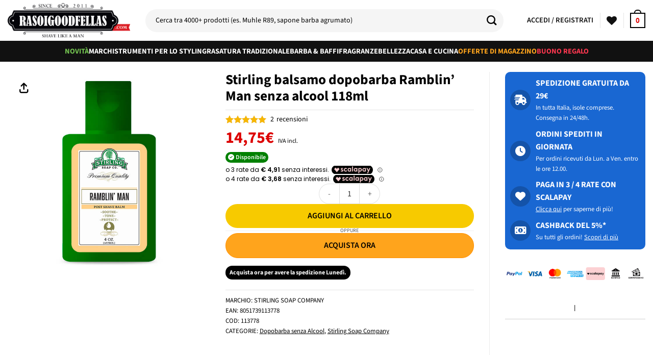

--- FILE ---
content_type: text/html; charset=UTF-8
request_url: https://www.rasoigoodfellas.com/prodotto/dopobarba-balsamo-ramblin-man-senza-alcool-118ml-stirling-soap-co/
body_size: 84948
content:
<!DOCTYPE html>
<html lang="it-IT" prefix="og: https://ogp.me/ns#" class="loading-site no-js">
<head>
	<meta charset="UTF-8" />
	<link rel="profile" href="https://gmpg.org/xfn/11" />
	<link rel="pingback" href="https://www.rasoigoodfellas.com/xmlrpc.php" />

	<!-- Statistics script Complianz GDPR/CCPA -->
						<script data-category="functional">
							(function(w,d,s,l,i){w[l]=w[l]||[];w[l].push({'gtm.start':
		new Date().getTime(),event:'gtm.js'});var f=d.getElementsByTagName(s)[0],
	j=d.createElement(s),dl=l!='dataLayer'?'&l='+l:'';j.async=true;j.src=
	'https://www.googletagmanager.com/gtm.js?id='+i+dl;f.parentNode.insertBefore(j,f);
})(window,document,'script','dataLayer','GTM-NPJ34M');

const revokeListeners = [];
window.addRevokeListener = (callback) => {
	revokeListeners.push(callback);
};
document.addEventListener("cmplz_revoke", function (e) {
	cmplz_set_cookie('cmplz_consent_mode', 'revoked', false );
	revokeListeners.forEach((callback) => {
		callback();
	});
});

const consentListeners = [];
/**
 * Called from GTM template to set callback to be executed when user consent is provided.
 * @param callback
 */
window.addConsentUpdateListener = (callback) => {
	consentListeners.push(callback);
};
document.addEventListener("cmplz_fire_categories", function (e) {
	var consentedCategories = e.detail.categories;
	const consent = {
		'security_storage': "granted",
		'functionality_storage': "granted",
		'personalization_storage':  cmplz_in_array( 'preferences', consentedCategories ) ? 'granted' : 'denied',
		'analytics_storage':  cmplz_in_array( 'statistics', consentedCategories ) ? 'granted' : 'denied',
		'ad_storage': cmplz_in_array( 'marketing', consentedCategories ) ? 'granted' : 'denied',
		'ad_user_data': cmplz_in_array( 'marketing', consentedCategories ) ? 'granted' : 'denied',
		'ad_personalization': cmplz_in_array( 'marketing', consentedCategories ) ? 'granted' : 'denied',
	};

	//don't use automatic prefixing, as the TM template needs to be sure it's cmplz_.
	let consented = [];
	for (const [key, value] of Object.entries(consent)) {
		if (value === 'granted') {
			consented.push(key);
		}
	}
	cmplz_set_cookie('cmplz_consent_mode', consented.join(','), false );
	consentListeners.forEach((callback) => {
		callback(consent);
	});
});
						</script>				<script>document.documentElement.className = document.documentElement.className + ' yes-js js_active js'</script>
			<script>(function(html){html.className = html.className.replace(/\bno-js\b/,'js')})(document.documentElement);</script>

<!-- Google Tag Manager for WordPress by gtm4wp.com -->
<script data-cfasync="false" data-pagespeed-no-defer>
	var gtm4wp_datalayer_name = "dataLayer";
	var dataLayer = dataLayer || [];
	const gtm4wp_use_sku_instead = 0;
	const gtm4wp_currency = 'EUR';
	const gtm4wp_product_per_impression = 10;
	const gtm4wp_clear_ecommerce = false;
	const gtm4wp_datalayer_max_timeout = 2000;
</script>
<!-- End Google Tag Manager for WordPress by gtm4wp.com --><meta name="viewport" content="width=device-width, initial-scale=1" />
<!-- Ottimizzazione per i motori di ricerca di Rank Math - https://rankmath.com/ -->
<title>Stirling balsamo dopobarba Ramblin&#039; Man senza alcool 118ml | Rasoigoodfellas</title>
<meta name="description" content="Dopobarba Balsamo Stirling Soap Company. Qui puoi trovare la più ampia scelta di prodotti a marchio Stirling Soap Company. Spedizione in giornata. Pagamento in 3 rate."/>
<meta name="robots" content="follow, index, max-snippet:-1, max-video-preview:-1, max-image-preview:large"/>
<link rel="canonical" href="https://www.rasoigoodfellas.com/prodotto/dopobarba-balsamo-ramblin-man-senza-alcool-118ml-stirling-soap-co/" />
<meta property="og:locale" content="it_IT" />
<meta property="og:type" content="product" />
<meta property="og:title" content="Stirling balsamo dopobarba Ramblin&#039; Man senza alcool 118ml | Rasoigoodfellas" />
<meta property="og:description" content="Dopobarba Balsamo Stirling Soap Company. Qui puoi trovare la più ampia scelta di prodotti a marchio Stirling Soap Company. Spedizione in giornata. Pagamento in 3 rate." />
<meta property="og:url" content="https://www.rasoigoodfellas.com/prodotto/dopobarba-balsamo-ramblin-man-senza-alcool-118ml-stirling-soap-co/" />
<meta property="og:site_name" content="Rasoigoodfellas" />
<meta property="og:updated_time" content="2025-12-17T18:35:15+01:00" />
<meta property="product:brand" content="Stirling Soap Company" />
<meta property="product:price:amount" content="14.75" />
<meta property="product:price:currency" content="EUR" />
<meta property="product:availability" content="instock" />
<meta property="product:retailer_item_id" content="113778" />
<meta name="twitter:card" content="summary_large_image" />
<meta name="twitter:title" content="Stirling balsamo dopobarba Ramblin&#039; Man senza alcool 118ml | Rasoigoodfellas" />
<meta name="twitter:description" content="Dopobarba Balsamo Stirling Soap Company. Qui puoi trovare la più ampia scelta di prodotti a marchio Stirling Soap Company. Spedizione in giornata. Pagamento in 3 rate." />
<meta name="twitter:label1" content="Prezzo" />
<meta name="twitter:data1" content="14,75&euro;" />
<meta name="twitter:label2" content="Disponibilità" />
<meta name="twitter:data2" content="Disponibile" />
<script type="application/ld+json" class="rank-math-schema-pro">{"@context":"https://schema.org","@graph":[{"@type":"Place","@id":"https://www.rasoigoodfellas.com/#place","geo":{"@type":"GeoCoordinates","latitude":"45.7019453","longitude":"9.7296662"},"hasMap":"https://www.google.com/maps/search/?api=1&amp;query=45.7019453,9.7296662","address":{"@type":"PostalAddress","streetAddress":"Via XXV Aprile 21","addressLocality":"Scanzorosciate","addressRegion":"Bergamo","postalCode":"24020","addressCountry":"Italia"}},{"@type":"Organization","@id":"https://www.rasoigoodfellas.com/#organization","name":"Rasoigoodfellas.com","url":"https://www.rasoigoodfellas.com","sameAs":["https://www.facebook.com/Rasoigoodfellas"],"email":"assistenza@rasoigoodfellas.com","address":{"@type":"PostalAddress","streetAddress":"Via XXV Aprile 21","addressLocality":"Scanzorosciate","addressRegion":"Bergamo","postalCode":"24020","addressCountry":"Italia"},"logo":{"@type":"ImageObject","@id":"https://www.rasoigoodfellas.com/#logo","url":"https://www.rasoigoodfellas.com/wp-content/uploads/logo-rasoigoodfellas-it.png","contentUrl":"https://www.rasoigoodfellas.com/wp-content/uploads/logo-rasoigoodfellas-it.png","caption":"Rasoigoodfellas","inLanguage":"it-IT","width":"300","height":"85"},"location":{"@id":"https://www.rasoigoodfellas.com/#place"}},{"@type":"WebSite","@id":"https://www.rasoigoodfellas.com/#website","url":"https://www.rasoigoodfellas.com","name":"Rasoigoodfellas","publisher":{"@id":"https://www.rasoigoodfellas.com/#organization"},"inLanguage":"it-IT"},{"@type":"ImageObject","@id":"https://cdn.d-tech-srl.com/stirling-soap-company/balsamo-dopobarba-ramblin-man-stirling-soap-company.jpg","url":"https://cdn.d-tech-srl.com/stirling-soap-company/balsamo-dopobarba-ramblin-man-stirling-soap-company.jpg","width":"700","height":"700","caption":"Stirling balsamo dopobarba Ramblin' Man senza alcool 118ml","inLanguage":"it-IT"},{"@type":"BreadcrumbList","@id":"https://www.rasoigoodfellas.com/prodotto/dopobarba-balsamo-ramblin-man-senza-alcool-118ml-stirling-soap-co/#breadcrumb","itemListElement":[{"@type":"ListItem","position":"1","item":{"@id":"https://www.rasoigoodfellas.com","name":"Home"}},{"@type":"ListItem","position":"2","item":{"@id":"https://www.rasoigoodfellas.com/categoria/rasatura-tradizionale/","name":"Rasatura Tradizionale"}},{"@type":"ListItem","position":"3","item":{"@id":"https://www.rasoigoodfellas.com/categoria/rasatura-tradizionale/pre-post-rasatura/","name":"Pre-Post Rasatura"}},{"@type":"ListItem","position":"4","item":{"@id":"https://www.rasoigoodfellas.com/categoria/rasatura-tradizionale/pre-post-rasatura/dopobarba-senza-alcool/","name":"Dopobarba senza Alcool"}},{"@type":"ListItem","position":"5","item":{"@id":"https://www.rasoigoodfellas.com/prodotto/dopobarba-balsamo-ramblin-man-senza-alcool-118ml-stirling-soap-co/","name":"Stirling balsamo dopobarba Ramblin&#8217; Man senza alcool 118ml"}}]},{"@type":"ItemPage","@id":"https://www.rasoigoodfellas.com/prodotto/dopobarba-balsamo-ramblin-man-senza-alcool-118ml-stirling-soap-co/#webpage","url":"https://www.rasoigoodfellas.com/prodotto/dopobarba-balsamo-ramblin-man-senza-alcool-118ml-stirling-soap-co/","name":"Stirling balsamo dopobarba Ramblin&#039; Man senza alcool 118ml | Rasoigoodfellas","datePublished":"2021-12-03T11:28:52+01:00","dateModified":"2025-12-17T18:35:15+01:00","isPartOf":{"@id":"https://www.rasoigoodfellas.com/#website"},"primaryImageOfPage":{"@id":"https://cdn.d-tech-srl.com/stirling-soap-company/balsamo-dopobarba-ramblin-man-stirling-soap-company.jpg"},"inLanguage":"it-IT","breadcrumb":{"@id":"https://www.rasoigoodfellas.com/prodotto/dopobarba-balsamo-ramblin-man-senza-alcool-118ml-stirling-soap-co/#breadcrumb"}},{"@type":"Product","brand":{"@type":"Brand","name":"Stirling Soap Company"},"name":"Stirling balsamo dopobarba Ramblin' Man senza alcool 118ml | Rasoigoodfellas","description":"Dopobarba Balsamo Stirling Soap Company. Qui puoi trovare la pi\u00f9 ampia scelta di prodotti a marchio Stirling Soap Company. Spedizione in giornata. Pagamento in 3 rate.","sku":"113778","category":"Rasatura Tradizionale &gt; Pre-Post Rasatura &gt; Dopobarba senza Alcool","mainEntityOfPage":{"@id":"https://www.rasoigoodfellas.com/prodotto/dopobarba-balsamo-ramblin-man-senza-alcool-118ml-stirling-soap-co/#webpage"},"weight":{"@type":"QuantitativeValue","unitCode":"GRM","value":"110.00"},"image":[{"@type":"ImageObject","url":"https://cdn.d-tech-srl.com/stirling-soap-company/balsamo-dopobarba-ramblin-man-stirling-soap-company.jpg","height":"700","width":"700"}],"aggregateRating":{"@type":"AggregateRating","ratingValue":"5.00","bestRating":"5","ratingCount":"2","reviewCount":"2"},"review":[{"@type":"Review","@id":"https://www.rasoigoodfellas.com/prodotto/dopobarba-balsamo-ramblin-man-senza-alcool-118ml-stirling-soap-co/#li-comment-332579","description":"Ottimo dopobarba non alcolico, con una profumazione delicata ma consistente. \r\nIl dopobarba \u00e8 denso quindi ne basta poco da spalmare sulla faccia","datePublished":"2023-05-09 19:39:49","reviewRating":{"@type":"Rating","ratingValue":"5","bestRating":"5","worstRating":"1"},"author":{"@type":"Person","name":"Alberto Micchi"}},{"@type":"Review","@id":"https://www.rasoigoodfellas.com/prodotto/dopobarba-balsamo-ramblin-man-senza-alcool-118ml-stirling-soap-co/#li-comment-282059","description":"ottimo","datePublished":"2023-01-17 12:07:27","reviewRating":{"@type":"Rating","ratingValue":"5","bestRating":"5","worstRating":"1"},"author":{"@type":"Person","name":"alessio astolfi","url":"https://www.youtube.com/channel/UCV22H4JM2UaxBhqYFOxUdVw"}}],"offers":{"@type":"Offer","price":"14.75","priceCurrency":"EUR","priceValidUntil":"2027-12-31","availability":"http://schema.org/InStock","itemCondition":"NewCondition","url":"https://www.rasoigoodfellas.com/prodotto/dopobarba-balsamo-ramblin-man-senza-alcool-118ml-stirling-soap-co/","seller":{"@type":"Organization","@id":"https://www.rasoigoodfellas.com/","name":"Rasoigoodfellas","url":"https://www.rasoigoodfellas.com","logo":"https://www.rasoigoodfellas.com/wp-content/uploads/logo-rasoigoodfellas-it.png"}},"additionalProperty":[{"@type":"PropertyValue","name":"pa_brand","value":"Stirling Soap Company"},{"@type":"PropertyValue","name":"pa_codiceean","value":"8051739113778"},{"@type":"PropertyValue","name":"pa_famiglia-olfattiva","value":"Agrumato, Legnosa"},{"@type":"PropertyValue","name":"pa_origine-del-prodotto","value":"Made in USA"}],"gtin13":"8051739113778","@id":"https://www.rasoigoodfellas.com/prodotto/dopobarba-balsamo-ramblin-man-senza-alcool-118ml-stirling-soap-co/#richSnippet"}]}</script>
<!-- /Rank Math WordPress SEO plugin -->

<link rel='dns-prefetch' href='//cdn.scalapay.com' />
<link rel='dns-prefetch' href='//www.google.com' />
<link rel='prefetch' href='https://www.rasoigoodfellas.com/wp-content/themes/flatsome/assets/js/flatsome.js?ver=e2eddd6c228105dac048' />
<link rel='prefetch' href='https://www.rasoigoodfellas.com/wp-content/themes/flatsome/assets/js/chunk.slider.js?ver=3.20.4' />
<link rel='prefetch' href='https://www.rasoigoodfellas.com/wp-content/themes/flatsome/assets/js/chunk.popups.js?ver=3.20.4' />
<link rel='prefetch' href='https://www.rasoigoodfellas.com/wp-content/themes/flatsome/assets/js/chunk.tooltips.js?ver=3.20.4' />
<link rel='prefetch' href='https://www.rasoigoodfellas.com/wp-content/themes/flatsome/assets/js/woocommerce.js?ver=1c9be63d628ff7c3ff4c' />
<link rel="alternate" type="application/rss+xml" title="Rasoigoodfellas &raquo; Feed" href="https://www.rasoigoodfellas.com/feed/" />
<link rel="alternate" type="application/rss+xml" title="Rasoigoodfellas &raquo; Feed dei commenti" href="https://www.rasoigoodfellas.com/comments/feed/" />
<link rel="alternate" type="application/rss+xml" title="Rasoigoodfellas &raquo; Stirling balsamo dopobarba Ramblin&#8217; Man senza alcool 118ml Feed dei commenti" href="https://www.rasoigoodfellas.com/prodotto/dopobarba-balsamo-ramblin-man-senza-alcool-118ml-stirling-soap-co/feed/" />
<style id='wp-img-auto-sizes-contain-inline-css' type='text/css'>
img:is([sizes=auto i],[sizes^="auto," i]){contain-intrinsic-size:3000px 1500px}
/*# sourceURL=wp-img-auto-sizes-contain-inline-css */
</style>
<link rel='stylesheet' id='wdp_cart-summary-css' href='https://www.rasoigoodfellas.com/wp-content/plugins/advanced-dynamic-pricing-for-woocommerce-pro/BaseVersion/assets/css/cart-summary.css?ver=4.10.3' type='text/css' media='all' />
<link rel='stylesheet' id='font-awesome-css' href='https://www.rasoigoodfellas.com/wp-content/plugins/woocommerce-ajax-filters/berocket/assets/css/font-awesome.min.css?ver=6.9' type='text/css' media='all' />
<style id='font-awesome-inline-css' type='text/css'>
[data-font="FontAwesome"]:before {font-family: 'FontAwesome' !important;content: attr(data-icon) !important;speak: none !important;font-weight: normal !important;font-variant: normal !important;text-transform: none !important;line-height: 1 !important;font-style: normal !important;-webkit-font-smoothing: antialiased !important;-moz-osx-font-smoothing: grayscale !important;}
/*# sourceURL=font-awesome-inline-css */
</style>
<link rel='stylesheet' id='partial-payment-blocks-integration-css' href='https://www.rasoigoodfellas.com/wp-content/plugins/woo-wallet/build/partial-payment/style-index.css?ver=1.5.15' type='text/css' media='all' />
<link rel='stylesheet' id='berocket_aapf_widget-style-css' href='https://www.rasoigoodfellas.com/wp-content/plugins/woocommerce-ajax-filters/assets/frontend/css/fullmain.min.css?ver=3.1.9.6' type='text/css' media='all' />
<link rel='stylesheet' id='cr-frontend-css-css' href='https://www.rasoigoodfellas.com/wp-content/plugins/customer-reviews-woocommerce/css/frontend.css?ver=5.97.0' type='text/css' media='all' />
<link rel='stylesheet' id='wc-gift-cards-blocks-integration-css' href='https://www.rasoigoodfellas.com/wp-content/plugins/woocommerce-gift-cards/assets/dist/frontend/blocks.css?ver=2.7.2' type='text/css' media='all' />
<link rel='stylesheet' id='contact-form-7-css' href='https://www.rasoigoodfellas.com/wp-content/plugins/contact-form-7/includes/css/styles.css?ver=6.1.4' type='text/css' media='all' />
<style id='contact-form-7-inline-css' type='text/css'>
.wpcf7 .wpcf7-recaptcha iframe {margin-bottom: 0;}.wpcf7 .wpcf7-recaptcha[data-align="center"] > div {margin: 0 auto;}.wpcf7 .wpcf7-recaptcha[data-align="right"] > div {margin: 0 0 0 auto;}
/*# sourceURL=contact-form-7-inline-css */
</style>
<link rel='stylesheet' id='awcdp-frontend-css' href='https://www.rasoigoodfellas.com/wp-content/plugins/deposits-partial-payments-for-woocommerce-pro/assets/css/frontend.css?ver=3.1.17' type='text/css' media='all' />
<link rel='stylesheet' id='survey-maker-css' href='https://www.rasoigoodfellas.com/wp-content/plugins/survey-maker/public/css/survey-maker-public.css?ver=30.2.1' type='text/css' media='all' />
<style id='woocommerce-inline-inline-css' type='text/css'>
.woocommerce form .form-row .required { visibility: visible; }
/*# sourceURL=woocommerce-inline-inline-css */
</style>
<link rel='stylesheet' id='affwp-forms-css' href='https://www.rasoigoodfellas.com/wp-content/plugins/affiliate-wp/assets/css/forms.min.css?ver=2.30.2' type='text/css' media='all' />
<link rel='stylesheet' id='cmplz-general-css' href='https://www.rasoigoodfellas.com/wp-content/plugins/complianz-gdpr-premium/assets/css/cookieblocker.min.css?ver=1762240626' type='text/css' media='all' />
<link rel='stylesheet' id='wc-gc-css-css' href='https://www.rasoigoodfellas.com/wp-content/plugins/woocommerce-gift-cards/assets/css/frontend/woocommerce.css?ver=2.7.2' type='text/css' media='all' />
<link rel='stylesheet' id='se_styles-css' href='https://www.rasoigoodfellas.com/wp-content/plugins/smart-search-for-woocommerce/assets/css/se-styles.css?ver=1.0.18' type='text/css' media='' />
<link rel='stylesheet' id='flatsome-woocommerce-wishlist-css' href='https://www.rasoigoodfellas.com/wp-content/themes/flatsome/inc/integrations/wc-yith-wishlist/wishlist.css?ver=3.20.4' type='text/css' media='all' />
<link rel='stylesheet' id='flexible-shipping-free-shipping-css' href='https://www.rasoigoodfellas.com/wp-content/plugins/flexible-shipping/assets/dist/css/free-shipping.css?ver=6.5.4.2' type='text/css' media='all' />
<link rel='stylesheet' id='photoswipe-css' href='https://www.rasoigoodfellas.com/wp-content/plugins/woocommerce/assets/css/photoswipe/photoswipe.min.css?ver=10.4.3' type='text/css' media='all' />
<link rel='stylesheet' id='photoswipe-default-skin-css' href='https://www.rasoigoodfellas.com/wp-content/plugins/woocommerce/assets/css/photoswipe/default-skin/default-skin.min.css?ver=10.4.3' type='text/css' media='all' />
<link rel='stylesheet' id='flatsome-main-css' href='https://www.rasoigoodfellas.com/wp-content/themes/flatsome/assets/css/flatsome.css?ver=3.20.4' type='text/css' media='all' />
<style id='flatsome-main-inline-css' type='text/css'>
@font-face {
				font-family: "fl-icons";
				font-display: block;
				src: url(https://www.rasoigoodfellas.com/wp-content/themes/flatsome/assets/css/icons/fl-icons.eot?v=3.20.4);
				src:
					url(https://www.rasoigoodfellas.com/wp-content/themes/flatsome/assets/css/icons/fl-icons.eot#iefix?v=3.20.4) format("embedded-opentype"),
					url(https://www.rasoigoodfellas.com/wp-content/themes/flatsome/assets/css/icons/fl-icons.woff2?v=3.20.4) format("woff2"),
					url(https://www.rasoigoodfellas.com/wp-content/themes/flatsome/assets/css/icons/fl-icons.ttf?v=3.20.4) format("truetype"),
					url(https://www.rasoigoodfellas.com/wp-content/themes/flatsome/assets/css/icons/fl-icons.woff?v=3.20.4) format("woff"),
					url(https://www.rasoigoodfellas.com/wp-content/themes/flatsome/assets/css/icons/fl-icons.svg?v=3.20.4#fl-icons) format("svg");
			}
/*# sourceURL=flatsome-main-inline-css */
</style>
<link rel='stylesheet' id='flatsome-shop-css' href='https://www.rasoigoodfellas.com/wp-content/themes/flatsome/assets/css/flatsome-shop.css?ver=3.20.4' type='text/css' media='all' />
<link rel='stylesheet' id='cwginstock_frontend_css-css' href='https://www.rasoigoodfellas.com/wp-content/plugins/back-in-stock-notifier-for-woocommerce/assets/css/frontend.min.css?ver=6.3.0' type='text/css' media='' />
<link rel='stylesheet' id='cwginstock_bootstrap-css' href='https://www.rasoigoodfellas.com/wp-content/plugins/back-in-stock-notifier-for-woocommerce/assets/css/bootstrap.min.css?ver=6.3.0' type='text/css' media='' />
<link rel='stylesheet' id='wdp_gift-table-css' href='https://www.rasoigoodfellas.com/wp-content/plugins/advanced-dynamic-pricing-for-woocommerce-pro/ProVersion/assets/css/gift-table.css?ver=4.10.3' type='text/css' media='all' />
<script type="text/javascript" src="https://www.rasoigoodfellas.com/wp-includes/js/jquery/jquery.min.js?ver=3.7.1" id="jquery-core-js"></script>
<script type="text/javascript" id="tp-js-js-extra">
/* <![CDATA[ */
var trustpilot_settings = {"key":"","TrustpilotScriptUrl":"https://invitejs.trustpilot.com/tp.min.js","IntegrationAppUrl":"//ecommscript-integrationapp.trustpilot.com","PreviewScriptUrl":"//ecommplugins-scripts.trustpilot.com/v2.1/js/preview.min.js","PreviewCssUrl":"//ecommplugins-scripts.trustpilot.com/v2.1/css/preview.min.css","PreviewWPCssUrl":"//ecommplugins-scripts.trustpilot.com/v2.1/css/preview_wp.css","WidgetScriptUrl":"//widget.trustpilot.com/bootstrap/v5/tp.widget.bootstrap.min.js"};
//# sourceURL=tp-js-js-extra
/* ]]> */
</script>
<script type="text/javascript" src="https://www.rasoigoodfellas.com/wp-content/plugins/trustpilot-reviews/review/assets/js/headerScript.min.js?ver=1.0&#039; async=&#039;async" id="tp-js-js"></script>
<script type="text/javascript" src="https://www.rasoigoodfellas.com/wp-content/plugins/woocommerce/assets/js/jquery-blockui/jquery.blockUI.min.js?ver=2.7.0-wc.10.4.3" id="wc-jquery-blockui-js" data-wp-strategy="defer"></script>
<script type="text/javascript" id="wc-add-to-cart-js-extra">
/* <![CDATA[ */
var wc_add_to_cart_params = {"ajax_url":"/wp-admin/admin-ajax.php","wc_ajax_url":"/?wc-ajax=%%endpoint%%","i18n_view_cart":"Visualizza carrello","cart_url":"https://www.rasoigoodfellas.com/carrello/","is_cart":"","cart_redirect_after_add":"no"};
//# sourceURL=wc-add-to-cart-js-extra
/* ]]> */
</script>
<script type="text/javascript" src="https://www.rasoigoodfellas.com/wp-content/plugins/woocommerce/assets/js/frontend/add-to-cart.min.js?ver=10.4.3" id="wc-add-to-cart-js" defer="defer" data-wp-strategy="defer"></script>
<script type="text/javascript" id="wc-single-product-js-extra">
/* <![CDATA[ */
var wc_single_product_params = {"i18n_required_rating_text":"Seleziona una valutazione","i18n_rating_options":["1 stella su 5","2 stelle su 5","3 stelle su 5","4 stelle su 5","5 stelle su 5"],"i18n_product_gallery_trigger_text":"Visualizza la galleria di immagini a schermo intero","review_rating_required":"yes","flexslider":{"rtl":false,"animation":"slide","smoothHeight":true,"directionNav":false,"controlNav":"thumbnails","slideshow":false,"animationSpeed":500,"animationLoop":false,"allowOneSlide":false},"zoom_enabled":"","zoom_options":[],"photoswipe_enabled":"","photoswipe_options":{"shareEl":false,"closeOnScroll":false,"history":false,"hideAnimationDuration":0,"showAnimationDuration":0},"flexslider_enabled":""};
//# sourceURL=wc-single-product-js-extra
/* ]]> */
</script>
<script type="text/javascript" src="https://www.rasoigoodfellas.com/wp-content/plugins/woocommerce/assets/js/frontend/single-product.min.js?ver=10.4.3" id="wc-single-product-js" defer="defer" data-wp-strategy="defer"></script>
<script type="text/javascript" src="https://www.rasoigoodfellas.com/wp-content/plugins/woocommerce/assets/js/js-cookie/js.cookie.min.js?ver=2.1.4-wc.10.4.3" id="wc-js-cookie-js" data-wp-strategy="defer"></script>
<script type="text/javascript" src="https://www.rasoigoodfellas.com/wp-content/plugins/woocommerce/assets/js/photoswipe/photoswipe.min.js?ver=4.1.1-wc.10.4.3" id="wc-photoswipe-js" defer="defer" data-wp-strategy="defer"></script>
<script type="text/javascript" src="https://www.rasoigoodfellas.com/wp-content/plugins/woocommerce/assets/js/photoswipe/photoswipe-ui-default.min.js?ver=4.1.1-wc.10.4.3" id="wc-photoswipe-ui-default-js" defer="defer" data-wp-strategy="defer"></script>
<script src="https://cdn.scalapay.com/widget/scalapay-widget-loader.js?ver=3.8.1" type="module"></script>
<script type="text/javascript" src="https://www.google.com/recaptcha/api.js?ver=6.3.0" id="recaptcha-js"></script>

<!-- FIFU:meta:begin:image -->
<meta property="og:image" content="https://cdn.d-tech-srl.com/stirling-soap-company/balsamo-dopobarba-ramblin-man-stirling-soap-company.jpg" />
<!-- FIFU:meta:end:image --><!-- FIFU:meta:begin:twitter -->
<meta name="twitter:card" content="summary_large_image" />
<meta name="twitter:title" content="Stirling balsamo dopobarba Ramblin&#8217; Man senza alcool 118ml" />
<meta name="twitter:description" content="1" />
<meta name="twitter:image" content="https://cdn.d-tech-srl.com/stirling-soap-company/balsamo-dopobarba-ramblin-man-stirling-soap-company.jpg" />
<!-- FIFU:meta:end:twitter --><style>[class$="woocommerce-product-gallery__trigger"] {display:none !important;}</style>		<script type="text/javascript">
		var AFFWP = AFFWP || {};
		AFFWP.referral_var = 'ref';
		AFFWP.expiration = 14;
		AFFWP.debug = 0;


		AFFWP.referral_credit_last = 1;
		</script>
			<style>.cmplz-hidden {
					display: none !important;
				}</style>
<!-- Google Tag Manager for WordPress by gtm4wp.com -->
<!-- GTM Container placement set to off -->
<script data-cfasync="false" data-pagespeed-no-defer>
	var dataLayer_content = {"pagePostType":"product","pagePostType2":"single-product","customerTotalOrders":0,"customerTotalOrderValue":0,"customerFirstName":"","customerLastName":"","customerBillingFirstName":"","customerBillingLastName":"","customerBillingCompany":"","customerBillingAddress1":"","customerBillingAddress2":"","customerBillingCity":"","customerBillingState":"","customerBillingPostcode":"","customerBillingCountry":"","customerBillingEmail":"","customerBillingEmailHash":"","customerBillingPhone":"","customerShippingFirstName":"","customerShippingLastName":"","customerShippingCompany":"","customerShippingAddress1":"","customerShippingAddress2":"","customerShippingCity":"","customerShippingState":"","customerShippingPostcode":"","customerShippingCountry":"","cartContent":{"totals":{"applied_coupons":[],"discount_total":0,"subtotal":0,"total":0},"items":[]},"productRatingCounts":{"5":2},"productAverageRating":5,"productReviewCount":2,"productType":"simple","productIsVariable":0};
	dataLayer.push( dataLayer_content );
</script>
<script data-cfasync="false" data-pagespeed-no-defer>
	console.warn && console.warn("[GTM4WP] Google Tag Manager container code placement set to OFF !!!");
	console.warn && console.warn("[GTM4WP] Data layer codes are active but GTM container must be loaded using custom coding !!!");
</script>
<!-- End Google Tag Manager for WordPress by gtm4wp.com --><!-- TrustBox script -->
<script type="text/javascript" src="//widget.trustpilot.com/bootstrap/v5/tp.widget.bootstrap.min.js" async></script>
<!-- End TrustBox script -->

<!-- Meta Pixel Code -->
<script>
!function(f,b,e,v,n,t,s)
{if(f.fbq)return;n=f.fbq=function(){n.callMethod?
n.callMethod.apply(n,arguments):n.queue.push(arguments)};
if(!f._fbq)f._fbq=n;n.push=n;n.loaded=!0;n.version='2.0';
n.queue=[];t=b.createElement(e);t.async=!0;
t.src=v;s=b.getElementsByTagName(e)[0];
s.parentNode.insertBefore(t,s)}(window, document,'script',
'https://connect.facebook.net/en_US/fbevents.js');
fbq('init', '1313598509265588');
fbq('track', 'PageView');
</script>
<noscript><img height="1" width="1" style="display:none"
src="https://www.facebook.com/tr?id=1313598509265588&ev=PageView&noscript=1"
/></noscript>
<!-- End Meta Pixel Code -->

<!-- Google Tag Manager -->
<script>(function(w,d,s,l,i){w[l]=w[l]||[];w[l].push({'gtm.start':
new Date().getTime(),event:'gtm.js'});var f=d.getElementsByTagName(s)[0],
j=d.createElement(s),dl=l!='dataLayer'?'&l='+l:'';j.async=true;j.src=
'https://www.googletagmanager.com/gtm.js?id='+i+dl;f.parentNode.insertBefore(j,f);
})(window,document,'script','dataLayer','GTM-NPJ34M');</script>
<!-- End Google Tag Manager -->

<script src="https://wait.crowdhandler.com/js/latest/lite-validator/main.js?id=a53693450fd3e67aceb4530058ea1709bb0cfca194482d01594c261243910f87"></script>	<noscript><style>.woocommerce-product-gallery{ opacity: 1 !important; }</style></noscript>
	        <style type="text/css">
            .wdp_bulk_table_content .wdp_pricing_table_caption { color: #6d6d6d ! important} .wdp_bulk_table_content table thead td { color: #6d6d6d ! important} .wdp_bulk_table_content table thead td { background-color: #efefef ! important} .wdp_bulk_table_content table thead td { higlight_background_color-color: #efefef ! important} .wdp_bulk_table_content table thead td { higlight_text_color: #6d6d6d ! important} .wdp_bulk_table_content table tbody td { color: #6d6d6d ! important} .wdp_bulk_table_content table tbody td { background-color: #ffffff ! important} .wdp_bulk_table_content .wdp_pricing_table_footer { color: #6d6d6d ! important}        </style>
        <link rel="icon" href="https://www.rasoigoodfellas.com/wp-content/uploads/cropped-favicon-rasoigoodfellas-32x32.jpg" sizes="32x32" />
<link rel="icon" href="https://www.rasoigoodfellas.com/wp-content/uploads/cropped-favicon-rasoigoodfellas-192x192.jpg" sizes="192x192" />
<link rel="apple-touch-icon" href="https://www.rasoigoodfellas.com/wp-content/uploads/cropped-favicon-rasoigoodfellas-180x180.jpg" />
<meta name="msapplication-TileImage" content="https://www.rasoigoodfellas.com/wp-content/uploads/cropped-favicon-rasoigoodfellas-270x270.jpg" />

<!-- FIFU:jsonld:begin -->
<script type="application/ld+json">{"@context":"https://schema.org","@graph":[{"@type":"ImageObject","@id":"https://cdn.d-tech-srl.com/stirling-soap-company/balsamo-dopobarba-ramblin-man-stirling-soap-company.jpg","url":"https://cdn.d-tech-srl.com/stirling-soap-company/balsamo-dopobarba-ramblin-man-stirling-soap-company.jpg","contentUrl":"https://cdn.d-tech-srl.com/stirling-soap-company/balsamo-dopobarba-ramblin-man-stirling-soap-company.jpg","mainEntityOfPage":"https://www.rasoigoodfellas.com/prodotto/dopobarba-balsamo-ramblin-man-senza-alcool-118ml-stirling-soap-co/"}]}</script>
<!-- FIFU:jsonld:end -->
<style id="custom-css" type="text/css">:root {--primary-color: #000000;--fs-color-primary: #000000;--fs-color-secondary: #dc0000;--fs-color-success: #627D47;--fs-color-alert: #9a030a;--fs-color-base: #000000;--fs-experimental-link-color: #000000;--fs-experimental-link-color-hover: #dc0000;}.tooltipster-base {--tooltip-color: #fff;--tooltip-bg-color: #000000;}.off-canvas-right .mfp-content, .off-canvas-left .mfp-content {--drawer-width: 300px;}.off-canvas .mfp-content.off-canvas-cart {--drawer-width: 360px;}.container-width, .full-width .ubermenu-nav, .container, .row{max-width: 1730px}.row.row-collapse{max-width: 1700px}.row.row-small{max-width: 1722.5px}.row.row-large{max-width: 1760px}.sticky-add-to-cart--active, #wrapper,#main,#main.dark{background-color: #f7f7f9}.header-main{height: 80px}#logo img{max-height: 80px}#logo{width:240px;}#logo img{padding:3px 0;}.header-bottom{min-height: 41px}.header-top{min-height: 45px}.transparent .header-main{height: 30px}.transparent #logo img{max-height: 30px}.has-transparent + .page-title:first-of-type,.has-transparent + #main > .page-title,.has-transparent + #main > div > .page-title,.has-transparent + #main .page-header-wrapper:first-of-type .page-title{padding-top: 80px;}.header.show-on-scroll,.stuck .header-main{height:70px!important}.stuck #logo img{max-height: 70px!important}.search-form{ width: 95%;}.header-bg-color {background-color: #ffffff}.header-bottom {background-color: #111111}.top-bar-nav > li > a{line-height: 16px }.header-main .nav > li > a{line-height: 16px }.stuck .header-main .nav > li > a{line-height: 50px }.header-bottom-nav > li > a{line-height: 16px }@media (max-width: 549px) {.header-main{height: 70px}#logo img{max-height: 70px}}.nav-dropdown{font-size:90%}.header-top{background-color:#ffffff!important;}h1,h2,h3,h4,h5,h6,.heading-font{color: #000000;}.breadcrumbs{text-transform: none;}button,.button{text-transform: none;}.nav > li > a, .links > li > a{text-transform: none;}.section-title span{text-transform: none;}.header:not(.transparent) .top-bar-nav > li > a {color: #111111;}.header:not(.transparent) .top-bar-nav.nav > li > a:hover,.header:not(.transparent) .top-bar-nav.nav > li.active > a,.header:not(.transparent) .top-bar-nav.nav > li.current > a,.header:not(.transparent) .top-bar-nav.nav > li > a.active,.header:not(.transparent) .top-bar-nav.nav > li > a.current{color: #cc2121;}.top-bar-nav.nav-line-bottom > li > a:before,.top-bar-nav.nav-line-grow > li > a:before,.top-bar-nav.nav-line > li > a:before,.top-bar-nav.nav-box > li > a:hover,.top-bar-nav.nav-box > li.active > a,.top-bar-nav.nav-pills > li > a:hover,.top-bar-nav.nav-pills > li.active > a{color:#FFF!important;background-color: #cc2121;}.header:not(.transparent) .header-nav-main.nav > li > a {color: #111111;}.header:not(.transparent) .header-nav-main.nav > li > a:hover,.header:not(.transparent) .header-nav-main.nav > li.active > a,.header:not(.transparent) .header-nav-main.nav > li.current > a,.header:not(.transparent) .header-nav-main.nav > li > a.active,.header:not(.transparent) .header-nav-main.nav > li > a.current{color: #d40511;}.header-nav-main.nav-line-bottom > li > a:before,.header-nav-main.nav-line-grow > li > a:before,.header-nav-main.nav-line > li > a:before,.header-nav-main.nav-box > li > a:hover,.header-nav-main.nav-box > li.active > a,.header-nav-main.nav-pills > li > a:hover,.header-nav-main.nav-pills > li.active > a{color:#FFF!important;background-color: #d40511;}.header:not(.transparent) .header-bottom-nav.nav > li > a{color: #ffffff;}.header:not(.transparent) .header-bottom-nav.nav > li > a:hover,.header:not(.transparent) .header-bottom-nav.nav > li.active > a,.header:not(.transparent) .header-bottom-nav.nav > li.current > a,.header:not(.transparent) .header-bottom-nav.nav > li > a.active,.header:not(.transparent) .header-bottom-nav.nav > li > a.current{color: #cacaca;}.header-bottom-nav.nav-line-bottom > li > a:before,.header-bottom-nav.nav-line-grow > li > a:before,.header-bottom-nav.nav-line > li > a:before,.header-bottom-nav.nav-box > li > a:hover,.header-bottom-nav.nav-box > li.active > a,.header-bottom-nav.nav-pills > li > a:hover,.header-bottom-nav.nav-pills > li.active > a{color:#FFF!important;background-color: #cacaca;}.widget:where(:not(.widget_shopping_cart)) a{color: #000000;}.widget:where(:not(.widget_shopping_cart)) a:hover{color: #dc0000;}.widget .tagcloud a:hover{border-color: #dc0000; background-color: #dc0000;}@media screen and (min-width: 550px){.products .box-vertical .box-image{min-width: 230px!important;width: 230px!important;}}.footer-1{background-color: #ffffff}.footer-2{background-color: #ffffff}.absolute-footer, html{background-color: #f8f9fa}button[name='update_cart'] { display: none; }.nav-vertical-fly-out > li + li {border-top-width: 1px; border-top-style: solid;}/* Custom CSS */@font-face{font-family:'Source Sans 3';font-weight:400;src:url(/wp-content/themes/flatsome-child/assets/fonts/SourceSans3-Regular.woff2) format("woff2"),url(/wp-content/themes/flatsome-child/assets/fonts/SourceSans3-Regular.woff) format("woff")}@font-face{font-family:'Source Sans 3';font-weight:600;src:url(/wp-content/themes/flatsome-child/assets/fonts/SourceSans3-SemiBold.woff2) format("woff2"),url(/wp-content/themes/flatsome-child/assets/fonts/SourceSans3-SemiBold.woff) format("woff")}@font-face{font-family:'Source Sans 3';font-weight:700;src:url(/wp-content/themes/flatsome-child/assets/fonts/SourceSans3-Bold.woff2) format("woff2"),url(/wp-content/themes/flatsome-child/assets/fonts/SourceSans3-Bold.woff) format("woff")}html{scroll-behavior:smooth}body{font-family:"Source Sans 3",sans-serif;font-optical-sizing:auto;font-weight:400;font-style:normal}.button.disabled,.button[disabled],button.disabled,button[disabled]{cursor:not-allowed;}.white{color:#000000!important;}.uppercase, h6, span.widget-title, th{letter-spacing: normal;}.img-radius,.img-radius img,.img-radius .bg{border-radius:10px;}.back-button{margin:0;padding:0 15px 0 0;color:#fff;font-size:20px;display:none}.text-white{color:#fff}.menu-title a{border-bottom:0;font-weight:600;text-transform:uppercase!important;}.message-container a{color:#fff}.message-container .alert-color a{color:#721c24}.woocommerce-password-strength.short{color:#e90f10!important;font-weight:500!important}.woocommerce-password-strength.bad{color:#ffaf02!important;font-weight:500!important}.woocommerce-password-strength.good{color:#9bc158!important;font-weight:500!important}.woocommerce-password-strength.strong{color:#02b504!important;font-weight:500!important}#custom_html-3{display:none}select.orderby{padding:8px 25px 8px 15px}.header-bottom{backdrop-filter:saturate(180%) blur(20px)!important}del{color:#565959}hr{border-bottom-width:0;border-left-width:0;border-right-width:0;border-top:1px solid #e4e4e4;display:block;height:1px;line-height:19px;opacity:1}.section-title b{height:1px;opacity:1;background-color:#e4e4e4}.section-title span{border:0}.banner h1,.banner h2,.heading-font,h1,h2,h3,h4,h5,h6{font-weight:700}.nav>li>a{letter-spacing:normal;font-weight:700}.h2,h2{font-size:24px}.h3,h3{font-size:20px}.term-description ul>li{font-size:16px;list-style:inside}.button,button{border-radius:980px}.nav>li.gold a{color:#000000!important;background:#ebca68!important}.nav>li.gift-card a{color:#FD374F!important}.nav>li.offerte a{color:#ffa41c!important}.nav>li.novita a{color:#74c451!important}.cart-icon strong{color:#dc0000;font-size:14px;line-height:26px;margin:0;width:30px;height:30px}#wide-nav .nav.header-nav li a{line-height:20px;text-transform:uppercase}#wide-nav .nav.header-nav li .sub-menu a{padding:.3em 0!important;color:#000000;text-transform:none}#wide-nav .nav.header-nav li .sub-menu a:hover{color:#dc0000}#wide-nav .nav.header-nav li .sub-menu .ux-menu-link--active a{color:#dc0000}.header-bottom-nav.nav-right li{background-color:#FBE681}.header-bottom-nav.nav-right li.html{font-size:.9em}.header-bottom-nav.nav-right li a{padding-left:10px;padding-right:10px;color:#000000!important}.nav-column li>a,.nav-dropdown>li>a{padding:7px 20px;color:#111;text-transform:uppercase;font-size:14px;font-weight:600}.nav-dropdown-simple .nav-column li>a:hover,.nav-dropdown.nav-dropdown-simple>li>a:hover{background:0 0;color:#dc0000}.nav-dropdown>li.image-column,.nav-dropdown>li.nav-dropdown-col{width:auto;min-width:auto}#top-bar .nav.nav-small>li>a{font-size:14px;color:#000000}#tab-description ul{padding:0 0 0 20px}.border-radius img{border-radius:8px}table{font-size:14px}.col-inner table{background:#fff;border:1px solid #dcdcdc}.col-inner td,.col-inner th{padding:10px}.col-inner table tr:nth-child(even){background:#f6f6f6}.is-divider{display:none}.page-title-inner button,.page-title-inner form,.page-title-inner ul{font-size:14px}.page-title-inner p,.page-title-inner select{box-shadow:none;border:0;font-size:12px}ul.woocommerce-widget-layered-nav-list{overflow-x:hidden;max-height:300px}ul.woocommerce-widget-layered-nav-list::-webkit-scrollbar{width:5px;-webkit-appearance:none}ul.woocommerce-widget-layered-nav-list::-webkit-scrollbar-track{background:#f1f1f1}ul.woocommerce-widget-layered-nav-list::-webkit-scrollbar-thumb{background:#888}ul.woocommerce-widget-layered-nav-list::-webkit-scrollbar-thumb:hover{background:#555}.widget{margin-bottom:15px}span.widget-title{font-size:14px}.widget>ul>li .count{display:none}.widget>ul>li>a,.widget>ul>li>span:first-child{font-size:14px;padding:0;margin-bottom:.3em;color:#555}.copyright-footer{font-size:12px;padding-top:18px}span.amount{color:#dc0000;font-size:18px;font-weight:700}del span.amount{opacity:1;color:#000000;font-size:14px;margin-right:0;margin-left:.3em}.product-page-price span.amount,.product-summary .woocommerce-Price-currencySymbol{font-size:32px!important}.product-page-price del span.amount,.product-summary del .woocommerce-Price-currencySymbol{font-size:18px!important;color:#565959;vertical-align:baseline}.box-text p{margin-bottom:5px;font-style:normal!important;line-height:18px!important;height:42px!important;overflow:hidden;font-size:16px}.form-flat input:not([type=submit]){background-color:#f5f5f5;border:0;height:45px;padding:0 20px;border-radius:980px;font-size:14px}.form-flat input:not([type=submit])::-webkit-input-placeholder{color:#000000}.form-flat input:not([type=submit]):-moz-placeholder{color:#000000}.form-flat input:not([type=submit])::-moz-placeholder{color:#000000}.form-flat input:not([type=submit]):-ms-input-placeholder{color:#000000}.plus-message{margin:0;padding:0;list-style:none;font-size:14px;display:inline-block}.plus-message li{display:inline-block;border-left:1px solid #f5f5f5;padding:0 10px;line-height:45px;margin-bottom:0}.plus-message li:last-child{border-right:1px solid #f5f5f5}.plus-message li a{padding:0}.plus-message li .text-red{color:#920000!important}.header-top{border-bottom:1px solid #f5f5ff}li i.icon-it:before{background-image:url(/wp-content/uploads/it_IT.svg);width:20px;height:20px;background-size:contain;content:'';margin-right:10px;display:block}li i.icon-en:before{background-image:url(/wp-content/uploads/eu_EU.svg);width:20px;height:20px;background-size:contain;content:'';margin-right:10px;display:block}li i.icon-de:before{background-image:url(/wp-content/uploads/de_DE.svg);width:20px;height:20px;background-size:contain;content:'';margin-right:10px;display:block}li i.icon-us:before{background-image:url(/wp-content/uploads/us_EN.svg);width:20px;height:20px;background-size:contain;content:'';margin-right:10px;display:block}.product-small .col-inner{border:0!important;position:relative!important;padding:10px;background-color:#fff!important;border-radius:10px!important;background-color:#fff}.product-small .col-inner:hover{box-shadow:0 0 10px rgb(0 0 0 / 10%)}.product-small.box span.amount{color:#000000;font-size:21px;font-weight:600;position:relative}.product-small.box del span.amount{font-size:16px;font-weight:400;color:#565959}.product-small.box .box-text{padding-bottom:0;height:auto!important}.product-small.box .box-text .add-to-cart-button{height:auto!important}.product-small.box form{margin:5px 0 0}.product-small.box .quantity .button.minus,.product-small.box .quantity .button.plus{margin-top:0}.product-small.box .box-text .button.alt{background:#dc0000;width:40px;height:40px;text-align:center;padding:0;margin:0;border-radius:8px}.product-small.box .box-text .button.alt::before{content:'\f217'!important;font-family:'Font Awesome 5 Free';font-weight:900;color:#fff;font-size:16px;line-height:40px;margin:0 auto}.product-small.box .quantity{margin-right:.5em}.product-small.box .wishlist-icon{display:none}.product-small.box .banner-delivery-cart{background-color:transparent;margin-bottom:0;margin-top:5px;font-size:11px;border-radius:0;padding:0;color:#000000;width:100%}.icon-plus{margin:30px 0 0;padding:0;list-style:none;display:none;background:#1967d2;padding:10px 10px 5px 10px;border-radius: 10px;}.product-small.out-of-stock .banner-delivery-cart,.product-small.out-of-stock .custom-badge-1{display:none;}.icon-plus li{display:inline-block;width:49%;margin-bottom:10px;font-size:14px;line-height:normal!important}.icon-plus li strong{font-weight:600;text-transform:uppercase}.icon-row{width:100%;margin:0 auto;padding:5px 30px;background:#fff}.icon-plus li a,.icon-plus li i{color:#fff}.icon-plus-home{list-style:none;margin:5px auto 0;max-width:1760px;padding:0 15px;display:flex;flex-wrap:wrap}.icon-plus-home li{width:calc(100% / 4 - 4px);margin-bottom:5px;font-size:14px;line-height:normal!important;vertical-align:top;color:#fff;display:flex;flex-direction:row;justify-content:center;text-align:left}.icon-plus-home li i{align-self:center;width:40px;height:40px;font-size:18px;background:#1453a9;color:#fff;display:flex;align-items:center;justify-content:center;flex:0 0 auto;line-height:1;text-align:center;border-radius:980px;margin-right:10px}.icon-plus-home li strong{font-weight:700;text-transform:uppercase;font-size:16px}.icon-plus-home li small{font-size:12px}.icon-plus-home li a{color:#fff;display:flex;flex-direction:column;justify-content:center}.banner-delivery{clear:both;vertical-align:middle;margin:0 0 5px;font-size:12px;background: #000;color: #FFF;display: inline-flex;padding: 0.25rem 0.5rem;border-radius: 980px;font-weight: 700;}.banner-delivery i{margin:0 10px 0 3px;font-size:18px;vertical-align:middle;}.banner-delivery b.text-green{color:lightgreen}.banner-delivery-cart{clear:both;vertical-align:middle;margin:0 0 20px;padding:10px;border-radius:10px;background-color:#e2e2e2;font-size:14px}.banner-delivery-cart b.text-green{color:green}.btn-read-more{margin-top:10px;margin-bottom:20px;color:#000000;display:block;cursor:pointer;font-weight:600;position:relative;width:100%;border:1px solid #000000;border-radius:980px;text-align:center;padding:5px;}.btn-read-more:before{content:'';width:100%;height:40px;position:absolute;left:0;top:-42px;background:rgb(244,243,243);background:-moz-linear-gradient(0deg,rgba(244,243,243,1) 0%,rgba(244,243,243,0) 100%);background:-webkit-linear-gradient(0deg,rgba(244,243,243,1) 0%,rgba(244,243,243,0) 100%);background:linear-gradient(0deg,rgba(244,243,243,1) 0%,rgba(244,243,243,0) 100%);filter:progid:DXImageTransform.Microsoft.gradient(startColorstr="#f4f3f3",endColorstr="#f4f3f3",GradientType=1);}.btn-read-less{margin-top:10px;margin-bottom:20px;color:#000000;display:block;cursor:pointer;font-weight:600;position:relative;width:100%;border:1px solid #000;border-radius:980px;text-align:center;padding:5px;}.btn-read-more:hover,.btn-read-less:hover{border-color:#dc0000}.banner-blackfriday-cart{clear:both;vertical-align:middle;margin:0 0 20px;padding:10px;border-radius:10px;background-color:red;font-size:14px;color:#000;text-align:center}.woocommerce-checkout .fc-checkout-notices{width:100%!important}.product-short-description h2{margin-top:0;margin-bottom:5px;text-transform:uppercase;font-size:12px;font-weight:400}.breadcrumbs{font-weight:600}.breadcrumbs p,.product-info .breadcrumbs{font-size:12px}h1.product-title{line-height:32px;margin-bottom:10px;border-bottom: 1px solid #e4e4e4;padding-bottom: 10px;}.product-thumbnails a{border-radius:8px}.product-thumbnails .is-nav-selected a,.product-thumbnails a:hover{border-color:#fff}p.in-stock{color:green}p.in-stock:before{font-family:'Font Awesome 5 Free';content:'\f058';display:inline-block;padding-right:3px}.stock.out-of-stock{color:#D51F4B}.flickity-viewport{border-radius:10px;border:0;}.product-thumbnails .flickity-viewport{border-radius:0;box-shadow:none;border:0;}#tab-description{border-top:1px solid #e2e2e2;padding-top:20px;}#tab-reviews{border-top:1px solid #e2e2e2;padding-top:20px;margin-top:25px}.footer-1{font-size:14px}.footer-1 span.widget-title{margin-bottom:20px;display:block}.footer-1 .widget>ul>li+li,.footer-1 ul.menu>li+li{border:0}.footer-1 ul.menu>li>a{padding:0 0 5px}.nav-pagination>li>a,.nav-pagination>li>span{border-color:#e1e1e1;border-radius:980px;border-width:1px;padding:5px 0;height:auto;font-size:14px;font-weight:400;width:40px;background:#FFF;}.nav-pagination>li>.current{background:#dc0000;border-color:#dc0000}.star-rating:before,.woocommerce-page .star-rating:before{color:#ccc}.star-rating span:before{color:#f7b603}.single-product .badge-container.z-1{top:55px;left:4px;margin:0;}.product-small .badge-container.z-1{top:30px;left:4px;margin:0;}.badge-frame{height:auto}.badge-soldout{margin:0;font-size:12px;color:#fff;display:inline-block;font-weight:700;background-color:#D51F4B;padding:0 10px;border-radius:980px}.badge-inner.on-sale{background:#cc0c39;border:0;font-size:12px;padding:6px;font-weight:900;position:relative;}.badge-inner.secondary.on-sale:after{content:"";border-right:10px solid transparent;border-top:22px solid;-moz-box-sizing:border-box;-webkit-box-sizing:border-box;box-sizing:border-box;position:absolute;top:0;right:-10px;color:#cc0c39!important;}.onsale{color:#fff}.box-image .out-of-stock-label{display:none}.product-small.out-of-stock .button.product_type_simple{background:transparent;height:40px;text-align:center;display:block;padding:0;margin:10px 0 0;font-size:14px;line-height:40px;border:1px solid #86868b;color:#000000;font-weight:600;}.product-small .button.add_to_cart_button{background:#f7ca00;height:40px;text-align:center;padding:0 10px;margin:10px 0 0;font-size:14px;line-height:40px;display:inline-block;width:100%;color:#000000;text-transform:uppercase;font-weight:600;letter-spacing:normal;}.header-cart-title .cart-price{color:#dc0000}ul.list-brands{list-style:none;padding:0;margin:0}ul.list-brands li{display:inline-block;width:calc((100% / 9) - 25px);text-align:center;}ul.list-brands li img{border-radius:8px}ul.list-brands li p{white-space:nowrap;overflow:hidden;text-overflow:ellipsis;margin-top:10px;margin-bottom:0;}ul.list-brands li a:hover img{box-shadow:0 0 10px rgb(0 0 0 / 10%)}ul.list-alphabet{list-style:none;margin:0;text-align:center;margin-bottom:30px;}ul.list-alphabet li{display:inline-block;margin:0}ul.list-alphabet li a{background:#ffffff;color:#000000;display:block;width:30px;height:30px;line-height:30px;font-weight:600;margin:5px 2px;font-size:16px;border-radius:50px}ul.list-alphabet li a:hover{background:#000000;color:#fff}.anchor-alphabet{display:block;position:relative;top:-250px;visibility:hidden}.nav-dropdown .menu-item-has-children>a,.nav-dropdown .nav-dropdown-col>a,.nav-dropdown .title>a{text-transform:none;font-size:16px;font-weight:600;color:#000000}.button.primary{color:#fff;text-align:center;border-radius:980px;margin-top:20px;display:inline-block;padding:5px 15px;line-height:28px;background-color:#000000;border:0;font-weight:700;text-transform: uppercase;letter-spacing: normal;white-space: nowrap;overflow: hidden;text-overflow: ellipsis;}.button.primary.is-outline{border:1px solid #000000;color:#000000;background-color:transparent}.button.secondary{font-size:16px;text-align:center;border-radius:980px;margin-top:20px;display:inline-block;padding:5px 15px;line-height:25px}.btn-empty{background:0 0!important;color:#da3832!important;font-weight:400;text-decoration:underline;font-size:14px!important;margin:0!important;padding:0!important;width:100%;display:block;}.btn-empty:hover{background:0 0!important;color:#da3832!important;opacity:.8;box-shadow:none!important}.btn-orange{margin:0!important;border-color:#f90!important;color:#f90!important}.btn-orange-all{margin:0!important;border-color:#f47521!important;color:#fff!important;background:#f47521!important}.button[name=woocommerce_checkout_place_order],.checkout-button{line-height:45px;font-size:16px;border-radius:980px;width:100%;margin-top:20px;font-weight:600;background:#ffd814!important;color:#000000!important;text-transform:uppercase;letter-spacing:normal;}.cart_totals .button{margin-bottom:0;margin-top:10px;}.cart_totals .wc-proceed-to-checkout{margin-top:0;margin-bottom:10px;}.select2-container .select2-choice>.select2-chosen,.select2-container .select2-selection--single .select2-selection__rendered,.select2-selection{line-height:25px}.select2-results__option{font-size:14px}.select2-container--default .select2-results__option--highlighted[aria-selected],.select2-container--default .select2-results__option--highlighted[data-selected]{background-color:#e2e2e2;color:#000000}.searchform .button.icon{padding:0}.searchform .button.icon i{margin-right:15px}#comments.large-7{max-width:100%;flex-basis:100%}.comment-list li,.commentlist li{padding:10px 0 0;margin-bottom:0;font-size:14px}.comment-list li .comment-text,.commentlist li .comment-text{margin-left:0;padding:0;border-bottom:1px solid #e2e2e2}.comment-list>li:not(:first-child),.commentlist>li:not(:first-child){border:0}#review_form_wrapper.large-5{max-width:100%;flex-basis:100%}.review-form-inner.has-border{border:0;padding:0}.woocommerce button[name=update_cart]{display:none!important}.shop_table{border-radius:10px;background:#fff;padding:15px;border:0!important;margin-bottom:10px;}.cart-collaterals .shop_table{border:0}.cart-collaterals .shop_table td,.cart-collaterals .shop_table th{padding:10px 0;border:0}.col-inner table tr:nth-child(even){background:0 0}.shop_table td.product-price span.amount{font-size:14px;color:#000000}.shop_table td.product-subtotal span.amount{font-size:14px}table.shipping__table{border:0}.includes_tax,.woocommerce-cart .order-total small.includes_tax{display:none!important}.ux-cart-coupon{border-radius:10px;background:#fff;padding:15px 15px 0;margin-bottom:15px!important;}.coupon .is-form{color:#000000!important;font-size:14px;text-align:center;border-radius:980px;display:inline-block;padding:12px 24px;line-height:1.5;border:0!important;background-color:#e2e2e2!important;text-shadow:none!important;font-weight:600!important}.cart-sidebar .cart_totals table{display:none}.cart-sidebar .cart_totals table.shipping__table,.cart-sidebar .cart_totals table.shop_table{display:table}.select-resize-ghost,.select2-container .select2-choice,.select2-container .select2-selection,input[type=date],input[type=email],input[type=password],input[type=search],input[type=tel],input[type=text],input[type=url],select,textarea{border:1px solid #e5e5e5;border-radius:10px;padding:8px 15px;height:42px;font-size:14px;color:#000000;box-shadow:none;font-weight:500}.woocommerce-checkout .large-5 .col-inner.has-border{border:0;padding:0}form.checkout h3{text-transform:none;font-size:1.6em;font-weight:600}.checkout-sidebar{border-radius:980px;background:#fff;padding:20px}.checkout-sidebar .shop_table{box-shadow:none;padding:0;border:0}.checkout-sidebar .shop_table thead th{border:0;padding:10px 0}.checkout-sidebar .shop_table .cart_item td{border:0;padding:10px 0}.checkout-sidebar .shop_table .product-total span.amount{font-size:14px;color:#000000}.wc_payment_methods label{font-size:16px}.wc_payment_methods #stripe-payment-data label{font-size:14px;font-weight:400}.shop_table tfoot tr.cart-subtotal:first-child td,.shop_table tfoot tr.cart-subtotal:first-child th{border-top:1px solid #e2e2e2}.select2-dropdown{border:1px solid #e2e2e2}.search-price span.amount{font-size:14px}.col-inner .yith-wcwl-form table{border:0}td.wishlist-empty{font-size:14px}.wishlist-items-wrapper .button.product_type_simple{display:block}.wishlist-items-wrapper .button.alt:not(.is-outline){width:auto;padding:5px 20px;margin-top:0;position:relative;line-height:29px;border-radius:980px;bottom:auto;right:auto;background: #f7ca00;color: #111;text-transform: uppercase;}.wishlist-items-wrapper .button.add_to_cart_button::before,.wishlist-items-wrapper .button.add_to_cart_button:after{display:none}.wishlist-in-stock{color:green}.wishlist_table .product-stock-status span.wishlist-in-stock{color:green!important;font-weight:700;font-size:14px;}.wishlist_table .product-stock-status span.wishlist-in-stock:before{font-family:'Font Awesome 5 Free';content:'\f058';display:inline-block;padding-right:3px;}.wishlist_table .product-stock-status span.wishlist-out-of-stock{color:red!important;font-weight:700;font-size:12px;}.wishlist_table .product-stock-status span.wishlist-out-of-stock:before{font-family:'Font Awesome 5 Free';content:'\f057';display:inline-block;padding-right:3px;}.dashboard-links a{background:#f5f5f5;border-radius:980px;border:0;font-size:16px}#wrapper>.message-wrapper{font-size:1.1em;margin-bottom:0;padding-bottom:0;padding-top:0;position:fixed;z-index:1042;width:100%;bottom:0;left:0}.woocommerce-cart .woocommerce-message.message-wrapper{display:none}ul.message-wrapper li{margin-bottom:0;margin-left:0}.success-color{color:#fff;background:rgba(92,184,92,.9);padding:15px!important;font-size:14px;margin-bottom:0;max-width:100%;text-align:center;font-weight:700}.alert-color{color:#fff;background:rgb(255,0,24,.9);padding:15px!important;font-size:14px;margin-bottom:0;max-width:100%;text-align:center;font-weight:700}.page-wrapper.my-account .col-border{border:0;}.woocommerce-MyAccount-content{border-radius:10px;background:#fff;padding:20px;border:0!important;}.woocommerce-MyAccount-content p.order-again{display:none;}.woocommerce-MyAccount-content .shop_table{border-radius:0;box-shadow:none;background:0 0;padding:0}.woocommerce-MyAccount-content .woocommerce-Addresses .edit{background:#ffd814;color:#171a20;padding:7px 15px;font-size:13px;border-radius:980px;margin:0;vertical-align:middle;min-height:auto;line-height:normal;float:right;font-weight:600}.woocommerce-MyAccount-content .woocommerce-Addresses .woocommerce-Address{width:50%!important;margin:0 0 30px}.woocommerce-MyAccount-content .woocommerce-Addresses .woocommerce-Address-title{padding-bottom:10px;border-bottom:1px solid #e2e2e2;margin-bottom:10px;clear:both;overflow:hidden}.woocommerce-MyAccount-content .woocommerce-Addresses h3{display:inline-block;margin:0;width:100%}.woocommerce-MyAccount-content .woocommerce-Addresses .woocommerce-Address-title h2{display:inline-block;margin:0;width:60%}.woocommerce-MyAccount-content .woocommerce-Addresses .woocommerce-Address-title h3:after{content:"(Predefinito)";font-size:12px;color:#909090;display:block;line-height:10px;font-weight:600}a.saw-delete{color:#920000!important}.account-billing-actions a.is-default,.account-shipping-actions a.is-default{color:#03a025!important;text-decoration:none!important;margin:0 .3em}.addresses div[id^=billing_address_] address,.addresses div[id^=shipping_address_] address{font-size:14px;margin-bottom:10px}.woo-wallet-sidebar ul li.card{box-shadow:none;border-radius:8px}.woo-wallet-sidebar ul li.card:hover{box-shadow:none}.woo-wallet-my-wallet-container{border:0}.woo-wallet-my-wallet-container .woo-wallet-sidebar{display:none!important;}.woo-wallet-my-wallet-container .woo-wallet-content{font-size:14px;padding:0;width:100%}.sticky-add-to-cart-wrapper .sticky-add-to-cart--active .single_add_to_cart_button{padding:6px 20px;line-height:1.5;font-size:14px;border-radius:980px;width:auto;margin-top:0}.quantity .minus,.quantity .plus{background:#fff!important;text-shadow:none!important;border-color:#e2e2e2!important;padding:3px 10px;line-height:normal}.quantity input{padding:2px 0;height:40px;width:40px!important;box-shadow:none}.price-wrapper{padding-top:0;clear:both;display:inline-block;position:relative;}.product.outofstock .banner-delivery{display:none;}.product-info{padding-top:0}.product-info p.stock{margin:0 0 5px;font-size:12px;color:#fff;font-weight:600;background-color:green;padding:2px 5px 2px 5px;width:fit-content;border-radius:980px;line-height:normal;}.product-info p.out-of-stock{margin:10px 0 0;font-size:12px;color:#fff;font-weight:600;background-color:#D51F4B;padding:2px 5px 2px 5px;width:fit-content;border-radius:980px;}.product-info p.out-of-stock:before{font-family:'Font Awesome 5 Free';display:inline-block;padding-right:3px;content:'\f057';}.product-info p.stock.product-info form p.stock{display:inline-block;font-size:14px;font-weight:600;margin-bottom:0;line-height:40px}.address_container_billing,.address_container_shipping{background-color:#fff;border:0;border-radius:980px;padding:10px;margin:10px}#bill_here_button,#ship_here_button,.billing_address_selected,.shipping_address_selected{padding:0;background:0 0;color:#000000;border:0;text-transform:none;font-weight:400;text-decoration:underline}.options_container{margin-left:0}#bill_to_new_address_button,#ship_to_new_address_button{background:#ffd814;color:#000000;padding:7px 15px;font-size:13px;border-radius:980px;margin:10px 0;vertical-align:middle;min-height:auto;line-height:normal;display:block;font-weight:600}a.saw-delete,a.saw-edit{text-decoration:underline;font-size:14px}#ship-to-different-address{font-size:18px}.nav-social{margin-bottom:30px!important}.nav-social li{display:inline-block;width:50px}.nav-social li i{font-size:20px}.list-card-service{margin:0;padding:0;list-style:none}.list-card-service li{padding:20px 20px 20px 0;border-radius:10px;background-color:#fff;margin:7.5px!important;width:calc((100% / 3) - 20px);display:inline-block}.list-card-service li a{display:block}.card-service{border-collapse:collapse;cursor:pointer;clear:both;overflow:hidden}.card-service:hover{color:#00464f}.card-service .card-service-img{width:20%;float:left;zoom:1;text-align:center;vertical-align:middle;margin-right:10px}.card-service .card-service-img i{font-size:25px;vertical-align:middle;background:#b7dde1;border-radius:980px;width:60px;height:60px;line-height:60px;color:#00464f}.card-service .card-service-text{width:calc(80% - 10px);float:left}.card-service .card-service-text h3{margin:0}.card-service .card-service-text p{margin:0;line-height:18px}.wpcf7 label{font-size:14px}.wpcf7 .wpcf7-text{border:1px solid #e2e2e2!important;border-radius:8px!important;height:42px;margin-bottom:5px;font-weight:500}.wpcf7 textarea{border:1px solid #e2e2e2!important;border-radius:8px!important;margin-bottom:15px}.wpcf7-form input[type=submit]{margin-top:15px!important;font-size:16px;border-radius:980px;text-transform:none}.woocommerce-Button{font-size:16px;border-radius:980px;text-transform:none;width:100%}.first-payment-date{display:none}#scalapay-widget-area-wc-scalapay-payin3,#scalapay-widget-area-wc-scalapay-payin4{padding-bottom:0;font-size:12px!important;padding-top:0!important;}.wishlist-popup{display:none}.ux-menu-title{font-size:14px;font-weight:600}.ux-menu-link__link{font-size:14px}.ux-menu-link__icon+.ux-menu-link__text{padding-left:2px}.sub-menu .row .col-inner .row.row-large .col{padding:0 30px 0}.sub-menu .row .col-inner .row.row-large .col .col-inner .col{padding:0 10px 0}.df-branding{display:none!important}.df-card__availability{border-radius:100%;display:inline-block;text-indent:-10000px;width:13px;height:13px;vertical-align:middle}.df-card__availability.in.stock{background:#7ad03a}.df-card__availability.out.of.stock{background:#a44}.df-card{position:relative}.df-card .button.add_to_cart_button{bottom:auto;top:139px;width:40px;height:40px;right:25px;padding:0!important;border:0!important;position:absolute;z-index:999999;border-radius:8px}.df-card .button.add_to_cart_button i{margin-top:-5px}.df-card__main{padding:15px 15px 0!important}.df-card__image{height:auto!important}.df-classic img{border:1px solid #e2e2e2!important;padding:10px}[data-layout=grid] .df-card__image{margin:0!important}.df-card__title{height:35px;overflow:hidden}.df-card__pricing{margin-top:10px!important}.product-short-description p{text-transform:uppercase;font-size:12px;margin-bottom:10px}.product_meta{border-top:1px solid #e4e4e4;padding:5px 0 5px;margin-top:15px}.product_meta .tagged_as{display:none;}.product_meta .posted_in a{text-transform:none;text-decoration:underline}#wc_bis_product_form #wc_bis_email,#wc_bis_product_form #wc_bis_send_form{padding:18px 24px;line-height:1.5;font-size:16px;border-radius:980px;width:100%;margin-bottom:0;margin-top:10px}.form-row input[type=submit]{border-radius:8px}.button.order-again,.button.specific_name,.button.specific_name2,.button.view,.button.warranty_request{font-size:13px!important;border-radius:980px;margin-bottom:0;padding:0 10px 0 11px;color:#666;background:#fff;border-color:#666}.button.pay{margin-bottom:0;font-size:13px!important;border-radius:980px;margin-bottom:0;padding:0 10px 0 11px}.woocommerce-orders-table__row--status-completed td.woocommerce-orders-table__cell-order-status{color:#0275d8;font-weight:600}.woocommerce-orders-table__row--status-cancelled td.woocommerce-orders-table__cell-order-status{color:#292b2c;font-weight:600}.woocommerce-orders-table__row--status-refunded td.woocommerce-orders-table__cell-order-status{color:#a3a3a3;font-weight:600}.woocommerce-orders-table__row--status-failed td.woocommerce-orders-table__cell-order-status{color:#d9534f;font-weight:600}.woocommerce-orders-table__row--status-on-hold td.woocommerce-orders-table__cell-order-status{color:#f0ad4e;font-weight:600}.woocommerce-orders-table__row--status-processing td.woocommerce-orders-table__cell-order-status{color:#5cb85c;font-weight:600}.woocommerce-orders-table__cell-order-number{font-weight:600;text-decoration:underline}td,th{font-size:14px}.woocommerce-orders-table td span.amount{font-size:14px}.woocommerce-orders-table__cell.woocommerce-orders-table__cell-order-actions .woocommerce-button.alert{margin-bottom:0;}address{font-size:14px;font-style:normal;line-height:18px}.show-on-hover{opacity:1;top:auto;bottom:0}.text-gold{background:-webkit-linear-gradient(#fff39a,#9b7002);background-clip:inherit;-webkit-background-clip:text;-webkit-text-fill-color:transparent}li.question-container{padding-top:5px;padding-bottom:10px}input#ywqa-submit-question{text-transform:inherit!important;font-size:15px!important;border-radius:8px!important;background-color:#000000!important;border-color:#000000!important}div.question-votes{border:0!important;margin-right:10px!important;width:50px}div.question-text{border-left:1px solid #e2e2e2;padding-left:20px}span.answer-symbol,span.question-symbol{background:0 0!important;width:auto!important;height:auto!important;color:#000000!important}a.read-more{text-decoration:underline}div.question-content{margin-bottom:0!important}div.question-content a.answer-now{font-size:13px!important;border-radius:8px!important;background-color:transparent!important;border:0!important;padding:0;color:#007185!important;font-weight:600;margin-top:0;text-transform:capitalize!important;text-decoration:underline}div.question-votes a.vote-yes{background-position:-5px -5px;transform:rotate(180deg)}.answer-content{color:#555}.ywqa_ask_question_text label{margin:0 0 10px;font-size:18px;font-weight:600;display:block}.pt-half{line-height:normal;text-transform:none;font-size:1.6em;letter-spacing:normal}.recasmall{transform:scale(.77);-webkit-transform:scale(.77);transform-origin:0 0;-webkit-transform-origin:0 0}.cli-tab-footer .wt-cli-privacy-accept-btn{border-radius:8px!important}#cookie-law-info-bar .cli-plugin-button,#cookie-law-info-bar .cli-plugin-button:visited,#cookie-law-info-bar .medium.cli-plugin-button,#cookie-law-info-bar .medium.cli-plugin-button:visited{border-radius:8px!important;font-size:14px;font-weight:600;margin:10px 10px 0 0!important;width:100%}.entry-content,.entry-header-text{padding:0}#tab-questions{border-top:1px solid #e2e2e2;padding-top:20px}.wc-prl-recommendations{border-top:1px solid #e2e2e2;padding-top:20px;margin-top:20px}ol.ywqa-items-list{margin-bottom:0}.product-footer .tab-analytics{padding:20px 0;margin:20px 0;border-top:1px solid #e2e2e2;border-bottom:1px solid #e2e2e2}.woocommerce-form-login__submit{font-size:16px;border-radius:980px;text-transform:none;width:100%;padding:5px 10px;background:#dc0000!important}.woocommerce-form-register__submit{font-size:16px;border-radius:980px;text-transform:none;width:100%;padding:5px 10px}.is-well,.woocommerce-customer-details{border-radius:10px;background:#fff;padding:20px}.page-template-page-checkout .shop_table{margin-bottom:30px;}.page-template-page-checkout .shop_table tfoot th{font-size: 100%;}.page-template-page-checkout tfoot tr:first-child span.amount, .page-template-page-checkout .woocommerce-table__line-item.order_item span.amount{font-size: 16px!important;}.page-template-page-checkout address{font-size: 16px;font-style: normal;line-height: 20px;}.sticky-mobile-menu{position:fixed;left:0;bottom:0;z-index:999;padding:10px 0;background:#fff}.sticky-mobile-menu .icon-box-center .icon-box-img{margin:0 auto 4px}.bg-black{background-color:#000000}.bg-red{background-color:#dc0000}.sticky-mobile-menu .icon-box-center .icon-box-text h5{color:#fff}.bg-gradient{background-color:#1A78ED}.breadcrumbs a.current{font-weight:600}.ywqa-ask-question{display:none}.woocommerce-MyAccount-content .woocommerce-Addresses .woocommerce-Address-title a.add,.woocommerce-MyAccount-content .woocommerce-Addresses h3 a.add{background:#ffd814;color:#000000;padding:7px 15px;font-size:13px;border-radius:980px;margin:0;vertical-align:middle;min-height:auto;line-height:normal;float:right;font-weight:600}#ship-to-different-address label{font-weight:600}ul.product_list_widget li img{border-radius:8px!important}ul.product_list_widget li span.amount{font-size:14px;color:#000000}ul.product_list_widget li .quantity{opacity:1}.widget_price_filter .price_slider_wrapper{margin-top:10px}.widget_price_filter .ui-slider .ui-slider-handle{background-color:#fff;border:2px solid #000000}.widget_price_filter .price_slider{background-color:#000000}.widget_price_filter .ui-slider .ui-slider-range{background-color:#dc0000;opacity:.9}.widget_price_filter .price_slider_amount .button{background-color:#000000}.wishlist-button{background-color:#ccc!important;border:0!important;color:#fff}.wishlist-button.wishlist-added{background-color:#dc0000!important;color:#fff}div.yith-wcbsl-subtitle-and-feed-container{display:none}ul.yith-wcbsl-categories li a{border:0;padding:0}.cwginstock-subscribe-form .panel{border:0;box-shadow:none;margin-top:10px;padding:10px 15px 0px;border-radius:10px;background:#f4f4f4;}.cwginstock-subscribe-form .panel-primary>.panel-heading{color:#000000;background-color:transparent;border-color:transparent}.cwginstock-subscribe-form .panel-heading{padding:0;border-bottom:0;border-top-right-radius:0;border-top-left-radius:0}.cwginstock-panel-heading h4{text-align:left!important;color:#000000;}.cwginstock-subscribe-form .panel-body{padding:0}.cwginstock-subscribe-form .col-md-12 .col-md-12{padding:0}.cwginstock-subscribe-form .center-block{margin-bottom:0}.cwginstock-panel-body input[type=email],.cwginstock-panel-body input[type=text]{text-align:left!important}.cwginstock-subscribe-form .center-block input[type=submit]{padding:5px 15px;line-height:1.5;font-size:14px;border-radius:980px;width:100%;text-transform: uppercase}.cwgstock_output{font-size:14px}.cwg_iagree_checkbox_input{font-weight:400;font-size:12px}form.cart{margin-bottom:0}.banner-gold{background:#fff;border-radius:980px;padding:4px;text-align:center;font-size:16px;border:2px dashed #0071e3}.banner-gold a{color:#000000}a.added_to_cart{display:none!important}.woocommerce_account_subscriptions .woocommerce-Button{display:block;margin-top:20px}#affwp-affiliate-dashboard{border-radius:10px;background:#fff;padding:20px}#affwp-affiliate-dashboard #affwp-affiliate-dashboard-tabs li{display:inline-block;padding:5px 15px;margin:0;border:1px solid #f7f7f9;border-radius:10px;background: #f7f7f9;text-transform: uppercase;font-size: 14px;font-weight: 600;}#affwp-affiliate-dashboard #affwp-affiliate-dashboard-tabs li.active{background:#dc0000;border-color:#dc0000}#affwp-affiliate-dashboard #affwp-affiliate-dashboard-tabs li.active a{color:#fff}.affwp-card{border-radius:10px;}.affwp-card.affwp-affiliate-link{border-radius: 10px;}.affwp-affiliate-link__display input[type=text]{max-width: 90%;margin-bottom:0;}.affwp-affiliate-link-copy-link{margin:0;text-transform: uppercase;font-size: 14px;font-weight: 600;}.affwp-custom-link-submit-wrap .button, .affwp-save-profile-wrap .button{margin:0;text-transform: uppercase!important;font-size: 14px!important;font-weight: 600ì;}.affwp-form{margin-bottom:0}.affwp-referral-url-submit-wrap input,.affwp-save-profile-wrap input{width:100%;border-radius:980px;text-transform:capitalize;padding:5px 0}.image.mr-half{margin-right:0}.image.mr-half:before{content:'Ciao!';font-weight:600}.user-name .user-id{display:none}.checkout-page-title.page-title{display:none}.header:not(.transparent) .header-nav-main.nav>li>a{font-weight:600;text-transform:uppercase;}#country .ux-menu-link__link{padding:10px 20px;margin:2.5px;border-radius:12px;font-size:16px}#country .ux-menu-link__link:hover{background:#f5f5f5}.lg-country a:before,a.lg-country:before{content:'\f0ac';margin-right:10px;font-family:'Font Awesome 5 Free';font-weight:900;font-style:normal;font-size:20px;line-height:normal;vertical-align:middle}.lg-en .ux-menu-link__text{color:#000000!important;font-weight:500}.lg-en .ux-menu-link__text:after{content:'English';display:block;font-size:12px;color:#5c5e62}.lg-it .ux-menu-link__text{color:#000000!important;font-weight:500}.lg-it .ux-menu-link__text:after{content:'Italiano';display:block;font-size:12px;color:#5c5e62}.lg-de .ux-menu-link__text{color:#000000!important;font-weight:500}.lg-de .ux-menu-link__text:after{content:'Deutsch';display:block;font-size:12px;color:#5c5e62}.sub-menu .lg-en{color:#000000!important;font-weight:500}.sub-menu .lg-en a{width:100%;padding-bottom:0!important}.sub-menu .lg-en a:before{display:none}.sub-menu .lg-en:after{content:'English';display:block;font-size:12px;color:#5c5e62;padding-left:20px;padding-bottom:10px}.sub-menu .lg-it{color:#000000!important;font-weight:500}.sub-menu .lg-it a{width:100%;padding-bottom:0!important}.sub-menu .lg-it a:before{display:none}.sub-menu .lg-it:after{content:'Italiano';display:block;font-size:12px;color:#5c5e62;padding-left:20px;padding-bottom:10px}.sub-menu .lg-de{color:#000000!important;font-weight:500}.sub-menu .lg-de a{width:100%;padding-bottom:0!important}.sub-menu .lg-de a:before{display:none}.sub-menu .lg-de:after{content:'Deutsch';display:block;font-size:12px;color:#5c5e62;padding-left:20px;padding-bottom:10px}.custom-badge-loop{color:#000000;text-align:left;display:block;font-size:12px;padding:5px 0 0}.custom-badge-product{color:#000000;background:#91f6fe;text-align:center;display:inline-block;font-size:14px;padding:2px 10px 4px 10px;margin-bottom:10px;border-radius:8px}.woocommerce-billing-fields{padding-top:0;border-top:0}#bill_to_new_address_button,.woocommerce-MyAccount-content .woocommerce-Addresses h3.saw-billing a.add{display:none!important}.account-billing-actions .is-default,.account-billing-actions .not-is-default,.account-shipping-actions .is-default,.account-shipping-actions .not-is-default{display:none!important}.billing_address_edit_delete .saw-delete,.billing_to_this_address{display:none!important}p.single_address{height:auto}.billing_address_edit_delete,.shipping_address_edit_delete{display:block}.bill_to_this_address_button,.billing_to_this_address,.ship_to_this_address_button,.shipping_to_this_address{text-align:left}.product_meta>span{border-top:0;padding:0;text-transform:uppercase}.product_meta>div.brands{margin-top:5px;text-transform:uppercase}.woocommerce-checkout-review-order-table tbody span.amount{font-size:14px;color:#000000}.woocommerce-checkout-review-order-table tfoot .order-total{font-size:20px}a.icon-remove,a.remove{border:0;color:#d40511;padding:0;font-size:12px!important;border-radius:980px;line-height:normal!important;font-weight:500;width:auto;height:auto;display:inline-block;margin:0;text-decoration:underline}.widget_shopping_cart .woocommerce-mini-cart__buttons .button{color:#fff;text-transform:uppercase;letter-spacing:normal;}.widget_shopping_cart .woocommerce-mini-cart__buttons .button.checkout{background:#ffd814;color:#000;}.widget_shopping_cart .woocommerce-mini-cart__buttons .button.checkout:hover{background:#f7ca00;box-shadow:none;}.woocommerce-cart-form__cart-item p.in-stock{font-size:12px}.woocommerce-cart-form .shop_table_responsive tbody tr td.product-subtotal,.woocommerce-cart-form .shop_table_responsive thead tr th.product-subtotal{display:none}.woocommerce-cart-form .shop_table_responsive tbody tr td,.woocommerce-cart-form .shop_table_responsive thead tr th{text-align:center}.woocommerce-cart-form .shop_table_responsive tbody tr td:first-child,.woocommerce-cart-form .shop_table_responsive thead tr th:first-child,.woocommerce-cart-form .woocommerce-cart-form__cart-item .product-name{text-align:left}.shipping__list_item{display:block}.shipping__list_label{-webkit-box-flex:initial;-ms-flex:inherit;flex:none;opacity:1;padding:0}.shipping-method-description{text-align:right;width:100%;font-size:14px;color:#222;display:inline}.cart-sidebar .widget-title{border-bottom:1px solid #ececec}.proceed-to-checkout-above-cart{display:none}.woocommerce-privacy-policy-text p{font-size:12px}tr.shipping span.amount{color:#000000;font-size:14px}.address_container_billing{background:#ffd814;color:#000000}body.woocommerce-checkout{overflow-y:hidden;}body.woocommerce-checkout .fc-content.fc-container{max-width:1520px}.fc-wrapper .fc-checkout-step,div.woocommerce .fc-wrapper .fc-checkout-order-review .fc-checkout-order-review__inner{border:0;border-radius:8px}.has-checkout-layout--multi-step.woocommerce-checkout form.woocommerce-checkout .fc-wrapper [data-step-complete] .fc-step__substep .fc-step__substep-title,body.woocommerce-checkout div.woocommerce .fc-wrapper .fc-checkout-order-review-title,body.woocommerce-checkout div.woocommerce .fc-wrapper .fc-step__substep .fc-step__substep-title{color:#000000;text-transform:none;font-size:16px}.has-checkout-layout--multi-step .fc-checkout-step:not([data-step-complete]),.has-checkout-layout--multi-step .fc-checkout-step[data-step-current]:not([data-step-index="0"]){border-radius:8px}body.woocommerce-checkout .fc-content.fc-container{padding:50px 0 25px}body.has-highlighted-billing-section div.woocommerce form .fc-step__substep[data-substep-id=billing_address],body.has-highlighted-shipping-section div.woocommerce form .fc-step__substep[data-substep-id=shipping_address]{background-color:#fff}[data-sticky-states].is-sticky--top>[data-sticky-states-inner]{top:80px!important}.has-checkout-layout--multi-step .fc-checkout-step.fc-checkout-step--next-step-incomplete,body.has-highlighted-billing-section div.woocommerce form .fc-step__substep[data-substep-id=billing_address]{border-bottom-right-radius:10px;border-bottom-left-radius:10px}.fc-checkout-order-review__head .fc-checkout-order-review__edit-cart{font-weight:600;border-radius:980px;line-height:24px;font-size:14px;background:0 0;border:1px solid #000000;color:#000000!important;text-decoration:none;padding:3px 15px}.fc-checkout-order-review__inner tr.cart-subtotal span.amount{color:#000000;font-size:14px}.has-checkout-layout--multi-step .fc-wrapper [data-step-complete] .fc-step__substep-edit{font-weight:600;border-radius:980px;line-height:24px;font-size:14px;background:0 0;border:1px solid #000000;color:#000000!important;text-decoration:none;padding:3px 15px;right:20px}div.woocommerce .fc-wrapper #order_review table.woocommerce-checkout-review-order-table tfoot td{font-size:14px}.has-checkout-layout--multi-step .fc-wrapper [data-step-complete] .is-editing .fc-step__substep-save{color:#fff;border-radius:8px}body.theme-flatsome div.woocommerce form .form-row .select2-selection--single .select2-selection__rendered{padding:0 0 0 15px}div.woocommerce form .form-row.woocommerce-validated:not([class*=woocommerce-invalid]):not(.fc-no-validation-icon) .select2-selection:after{right:5px}.has-checkout-layout--multi-step.woocommerce-checkout form.woocommerce-checkout .fc-wrapper [data-step-complete] .fc-step__substep .fc-step__substep-title:before{background-color:#00a854}.fc-wrapper .fc-expansible-form-section__content--coupon_code .fc-coupon-code__apply,.has-checkout-layout--multi-step .fc-step__actions .fc-step__next-step{color:#fff;padding:0 24px;line-height:1.5;font-size:18px;border-radius:980px;background-color:#000000}.fc-wrapper #payment ul.payment_methods>li.wc_payment_method .payment_box,.fc-wrapper #payment ul.wc_payment_methods>li.wc_payment_method>label,.woocommerce-page.woocommerce-checkout .fc-wrapper #payment ul.payment_methods{border:0;border-radius:0}.has-checkout-layout--multi-step .fc-checkout-step:first-child{border-top-right-radius:10px;border-top-left-radius:10px}.has-checkout-layout--multi-step .fc-step__substep-text{font-size:14px}.fc-wrapper #payment .payment_methods>.wc_payment_method>input[type=radio]+label:before,.fc-wrapper #payment ul.payment_methods>.wc_payment_method>input[type=radio]:first-child+label:after{left:6px}.woocommerce-order-pay #payment ul.wc_payment_methods{list-style:none;padding:15px;margin-top:30px;background:#FFF;border-radius:10px;}.fc-wrapper #payment ul.wc_payment_methods>li.wc_payment_method>label{padding-left:40px}.fc-wrapper #payment ul.wc_payment_methods>li.wc_payment_method>input[type=radio]:first-child:checked+label{background-color:transparent;color:#000000}.fc-wrapper #payment ul.payment_methods>li.wc_payment_method .payment_box{padding:10px 20px}.woocommerce-thankyou-order-received{display:none}.header-inner .nav:hover>li:not(:hover)>a:before{opacity:1}.password-input{display:block;position:relative}.sticky-mobile-menu{-webkit-transition:transform .34s ease;transition:transform .34s ease}.headerup{transform:translateY(52px)}.star-rating{margin:0;}.star-rating--inline{margin:0}#comments{padding-bottom:0}.review-form-inner p{margin-bottom:0;font-style:italic}.akismet_comment_form_privacy_notice{display:none}input[type=submit]:not(.is-form){border-radius:980px;margin-right:0;width:100%;font-size:18px;text-transform:capitalize}.stars a.active:after,.stars a:hover:after{color:#f7b603}.rating-stars{width:85px;padding:3px 3px;border:0}.rating-count{width:20px;padding:3px 3px;border:0}.rating-graph{padding:3px 3px;border:0}.a-meter{overflow:hidden;box-shadow:inset 0 0 0 1px #e3e6e6;background-color:#f0f2f2;height:20px;border-radius:8px}.a-meter-bar{border-radius:980px;box-shadow:inset -2px 0 0 -1px #f5961d,inset 0 0 0 1px #de7921;background-color:#ffa41c;height:20px}.product-small .price-wrapper{display:block;width:100%;border-top:0;margin-top:0;padding:0;}.product-small .price-wrapper .star-rating{display:inline-block;margin:0}.product-small .price-wrapper .woocommerce-review-link{vertical-align:top;margin:0}.ywqa-product-questions-counter{display:none}.snize-ac-results{width:95%!important;max-width:100%!important;left:50%!important;transform:translate(-50%,0)}.snize-ac-results-content{max-width:100%!important}.snize-ac-results-column:first-child{width:20%!important}.snize-ac-results-column:nth-child(2){width:80%!important}.snize-ac-results-multicolumn-list{max-width:100%!important}.snize-ac-results-multicolumn-list .snize-product{width:16.66%!important;max-width:16.66%!important}.snize-ac-results .snize-price-list,.snize-ac-results-multicolumn-list .snize-title{font-size:14px!important}.snize-ac-results .snize-sku{display:none!important}.snize-ac-results .snize-in-stock{background:transparent!important;color:green!important;padding:0!important;margin:0;font-size:12px!important;text-transform:capitalize!important;font-weight:700!important;}.snize-ac-results .snize-in-stock:before{font-family:'Font Awesome 5 Free';content:'\f058';display:inline-block;padding-right:3px;}.snize-out-of-stock{color:red!important;font-size:12px!important;padding:0!important;text-transform:capitalize!important;background:0 0!important;font-weight:700!important;opacity:1!important}.snize-out-of-stock:before{font-family:'Font Awesome 5 Free';content:'\f057';display:inline-block;padding-right:3px}.snize-ac-results .snize-thumbnail{border:1px solid #f5f5f5;background:#f5f5f5;height:150px!important}.snize-ac-results .snize-item-image{mix-blend-mode:darken!important;padding:15px}.snize-ac-results .snize-label{text-transform:capitalize!important;border-bottom:1px solid #f5f5f5!important;font-weight:600!important;color:#000000!important;font-size:16px!important}.snize-ac-results .snize-view-all-link{text-transform:capitalize!important;font-weight:600!important;background:#000000!important;font-size:16px!important;border-radius:8px!important;color:#fff!important}#snize-search-results-grid-mode.snize-five-columns li.snize-product{width:15.33%!important;margin:0 9.8px 19.6px!important}#snize-search-results-grid-mode li.snize-product span.snize-title{margin-bottom:5px!important;font-style:normal!important;line-height:18px!important;height:38px!important;overflow:hidden!important;font-weight:400!important;font-size:14px!important}#snize-search-results-grid-mode li.snize-product .snize-item{position:relative!important;padding:15px!important;background-color:#fff!important;border-radius:8px!important}div.snize li.snize-product .snize-price-list .snize-price{color:#000000;font-size:21px;font-weight:600;position:relative}#snize-search-results-grid-mode span.snize-thumbnail{height:200px!important}.snize-ac-results .snize-category,.snize-ac-results .snize-page,.snize-ac-results .snize-suggestion,.snize-ac-results .snize-suggestion.snize-recent,.snize-ac-results .snize-tag,.snize-ac-results .snize-vendor{color:#000000!important}.snize-ac-results .snize-dropdown-arrow,.snize-ac-results-arrow{display:none!important}.snize-ac-results .snize-nothing-found .snize-ac-view-all-products{color:#fff!important}.snize-ac-results .snize-nothing-found .snize-popular-suggestions-view-all-products-text{border-radius:8px!important;background-color:#000000!important;text-transform:capitalize!important}.pt-half{font-size:20px}.woocommerce-MyAccount-Giftcards-balance-amount{margin-bottom:15px;font-size:25px;line-height:30px;font-weight:600}.woocommerce-MyAccount-Giftcards-balance-amount span.amount{font-size:30px;line-height:30px}.woocommerce-MyAccount-Giftcards-form{display:block}.woocommerce-MyAccount-Giftcards-form button{flex-grow:unset;width:100%}.woocommerce-MyAccount-Giftcards{background:#f5f5f5;padding:15px 20px;border-radius:8px}.balance_label span.amount{font-size:12px;color:#000000}.variations{margin-bottom:5px}.variations th.label{width:20%}.woocommerce_gc_giftcard_form{margin-bottom:0}.woocommerce_gc_giftcard_form .wc_gc_field{margin-bottom:0;display:inline-flex;width:100%;position:relative}.woocommerce_gc_giftcard_form .wc_gc_field small{display:none;}.wc_gc_field.wc_gc_giftcard_to_multiple label{display:inline-block;width:20%}.wc_gc_field.wc_gc_giftcard_to_multiple input{display:inline-block;width:80%}.wc_gc_field.wc_gc_giftcard_from label{display:inline-block;width:20%}.wc_gc_field.wc_gc_giftcard_from input{display:inline-block;width:80%}.wc_gc_field.wc_gc_giftcard_message label{display:inline-block;width:20%;vertical-align:top}.wc_gc_field.wc_gc_giftcard_message textarea{display:inline-block;width:80%}.wc_gc_field.wc_gc_giftcard_delivery label{display:inline-block;width:20%;vertical-align:middle}.wc_gc_field.wc_gc_giftcard_delivery input{display:inline-block;width:80%}.wc_gc_giftcard_delivery .reset_delivery_date{position:absolute;right:10px;top:10px}.woocommerce-variation.single_variation{display:none!important}.postid-261019 #tab-together,.postid-261019 .banner-delivery,.postid-261019 .banner-gold,.postid-261019 .custom-badge-product,.postid-261019 .text-price-iva{display:none}.postid-261019 .single_add_to_cart_button{display:block;width:100%}.product_cat-eventi #tab-together,.product_cat-eventi .banner-delivery,.product_cat-eventi .banner-gold,.product_cat-eventi .custom-badge-product,.product_cat-eventi .text-price-iva,.product_cat-eventi .product-footer #tab-cr_qna,.product_cat-eventi .product-footer #tab-recent,.product_cat-eventi .woocommerce-product-rating,.product_cat-eventi .buy-now,.product_cat-eventi klarna-placement,.product_cat-eventi .et-or-wrapper,.product_cat-eventi .yith-wcwl-add-to-wishlist,.product_cat-eventi .product_meta,.product_cat-eventi #custom_html-14{display:none!important}.product_cat-eventi .single_add_to_cart_button{display:block;width:100%}.product_cat-eventi h1.product-title{border-bottom:1px solid #e4e4e4;margin:0 0 10px;padding-bottom:10px;}.product_cat-eventi .product-info p.stock{display:inline-block;margin-left:10px;}.product_cat-eventi .product-main{padding:20px 0;}.price-suffix{font-size:12px;color:#565959;font-weight:normal;}.text-price-iva{font-size:12px;margin-bottom:0;display:inline-block;margin-left:5px;}.product-footer .woocommerce-tabs{border:0;padding:0;}.product-main{padding:20px 0 0;background:#ffffff;}.message-wrapper+main .product-main{padding-top:15px}body.woocommerce-checkout .fc-content{padding-bottom:0;padding-top:0}body.woocommerce-checkout .page-wrapper{padding-bottom:0;padding-top:0}.woocommerce-table__line-item.order_item span.amount{color:#000000;font-size:14px}.woocommerce-table--order-details tfoot tr:first-child span.amount,.woocommerce-table--order-details tfoot tr:nth-child(2) span.amount{color:#000000;font-size:14px}.fee span.amount{color:#000000;font-size:14px}.is-well{-webkit-box-shadow:none;box-shadow:none}.woocommerce-order-overview{list-style:none;text-transform:uppercase;margin-bottom:0}.woocommerce-order-overview li{margin-left:0!important}.woocommerce-order-overview li strong{text-transform:none}.woocommerce-bacs-bank-details{border-radius:10px;background:#fff;padding:20px;margin-bottom:30px}.woocommerce-bacs-bank-details ul{list-style: none;}.wc-bacs-bank-details{margin-bottom:0}.single-product .page-title-inner{min-height:15px}.questions-section .ywqa-guest-user{font-size:14px;margin-bottom:15px}.woocommerce-widget-layered-nav-list li.chosen a{font-weight:600}.widget li.chosen a:before{background-color:transparent;color:#000000;opacity:1;line-height:14px;border:0;width:auto}.account-user.circle{display:none}.woocommerce-MyAccount-navigation{background:#ffffff;padding:5px 15px;border-radius:10px;border:0;}.my-account-header{background:#ffffff;border: 0;}.my-account-header small{color:#cc2121;font-weight:600;}.account-user.circle{display:none}.account-nav.nav{margin-top:0!important}.account-nav.nav:hover li>a:before{opacity:1}.account-nav.nav li a:hover{color:#cc2121}.account-nav.nav>li>a{font-size:14px;text-transform:uppercase;color:#000;padding:8px 0 8px 0;font-weight:600;}.account-nav.nav>li.active a{color:#cc2121}.account-nav.nav>li:last-child>a{color:red}.account-nav.nav-line>li:last-child>a:before{color:red;}.account-nav.nav-line>li>a:before{opacity:1;font-size:16px;font-family:'Font Awesome 5 Free';font-weight:900;line-height:20px;margin:0 10px 0 0;right:auto;left:0;width:20px;background:transparent;position:relative;transform:none;text-align:center;}.account-nav.nav-line>li>a:hover:before{opacity:1}.account-nav .woocommerce-MyAccount-navigation-link--dashboard a:before{content:'\f015'!important}.account-nav .woocommerce-MyAccount-navigation-link--edit-address a:before{content:'\f2b9'!important}.account-nav .woocommerce-MyAccount-navigation-link--edit-account a:before{content:'\f007'!important}.account-nav .woocommerce-MyAccount-navigation-link--orders a:before{content:'\f03a'!important}.account-nav .woocommerce-MyAccount-navigation-link--payment-methods a:before{content:'\f09d'!important}.account-nav .woocommerce-MyAccount-navigation-link--members-area a:before{content:'\f0c0'!important}.account-nav .woocommerce-MyAccount-navigation-link--subscriptions a:before{content:'\f2bb'!important}.account-nav .woocommerce-MyAccount-navigation-link--woo-wallet a:before{content:'\f555'!important}.account-nav .woocommerce-MyAccount-navigation-link--giftcards a:before{content:'\f06b'!important}.account-nav .woocommerce-MyAccount-navigation-link--contattaci a:before{content:'\f128'!important}.account-nav .woocommerce-MyAccount-navigation-link--richiedi-reso a:before{content:'\f362'!important}.account-nav .woocommerce-MyAccount-navigation-link--ricevi-assistenza a:before{content:'\f590'!important}.account-nav .woocommerce-MyAccount-navigation-link--affiliate-area a:before{content:'\f024'!important}.account-nav .woocommerce-MyAccount-navigation-link--assistenza-account a:before{content:'\f505'!important}.account-nav .wishlist-account-element a:before{content:'\f004'!important}.account-nav .woocommerce-MyAccount-navigation-link--customer-logout a:before{content:'\f2f5'!important}.account-nav .woocommerce-MyAccount-navigation-link--elimina-account a:before{content:'\f1f8'!important}.dashboard-links{display:none}.noSelect{-webkit-touch-callout:none;-webkit-user-select:none;-khtml-user-select:none;-moz-user-select:none;-ms-user-select:none;user-select:none}.shake{-webkit-transform:translateY(10%);-ms-transform:translateY(10%);transform:translateY(10%);-webkit-transition:-webkit-transform .43s cubic-bezier(.32,1.259,.375,1.15);transition:transform .43s cubic-bezier(.32,1.259,.375,1.15)}.content-product-cats{border-top:1px solid #ececec;border-bottom:1px solid #ececec;margin-bottom:15px!important;margin-top:15px!important;padding:15px 0 0;text-align:center}.content-product-cats h3{font-size:14px;text-transform:uppercase}ul.product-cats{width:auto}ul.product-cats::-webkit-scrollbar{display:none}ul.product-cats li{width:200px;background:#fff;margin:0 2.5px 5px;display:inline-block;padding:10px 10px 10px!important;text-align:center;border-radius:980px;border-color:#e1e1e1;border-style:solid;border-width:0}ul.product-cats li:hover{box-shadow:0 0 10px rgb(0 0 0 / 10%)}ul.product-cats li img{border-radius:8px}ul.product-cats li a p{width:100%;white-space:nowrap;overflow:hidden;text-overflow:ellipsis;display:block;font-weight:600;margin:0;text-transform:uppercase;font-size:12px}ul.home-product-cats{width:auto;margin-bottom:0}ul.home-product-cats::-webkit-scrollbar{display:none}ul.home-product-cats li{width:calc((100% / 8) - 3px);margin:0;display:inline-block;text-align:center}ul.home-product-cats li img{border-radius:120px;height:120px;background:#fff;display:block;margin:0 auto 10px;padding:10px;border:0;}ul.home-product-cats li p{margin-bottom:0}ul.home-product-cats li:first-child img{background:#fa8b91}ul.home-product-cats li:last-child img{background:#ffa41c}ul.home-product-cats li a p{width:90%;white-space:nowrap;overflow:hidden;text-overflow:ellipsis;display:block;font-weight:600;margin:0 auto;text-transform:uppercase;font-size:14px}ul.home-product-cats li a:hover img{box-shadow:0 0 10px rgb(0 0 0 / 10%);filter: invert(80%);}ul.home-product-cats li:first-child a:hover img{filter: invert(0);}ul.home-product-cats li:last-child a:hover img{filter: invert(0);}.content-product-brands{border-top:1px solid #ececec;border-bottom:1px solid #ececec;margin-bottom:15px!important;margin-top:15px!important;padding:15px 0 0;text-align:center}ul.home-product-brands{width:auto;margin-bottom:0}ul.home-product-brands::-webkit-scrollbar{display:none}ul.home-product-brands li{width:calc((100% / 8) - 3px);margin:0;display:inline-block;text-align:center}ul.home-product-brands li img{border-radius:10px;height:100px;background:#fff;display:block;margin:0 auto;padding:5px 10px;border:0;}ul.home-product-brands li a:hover img{box-shadow:0 0 10px rgb(0 0 0 / 10%)}.col-home-category{padding-bottom:0}.woocommerce-products-header__title{margin-top:30px;border-top:1px solid #e4e4e4;padding-top:15px}ul.product_list_widget li a:not(.remove){font-size:14px;overflow:hidden;white-space:nowrap;text-overflow:ellipsis;width:100%;color:#000000}.inner-padding{padding:45px 15px 0}.badge-choice-category{position:absolute;z-index:9;padding:3px 10px;color:#fff;font-weight:700;background:#000000;border:0;font-size:12px;line-height:20px;top:0;left:0;border-top-left-radius:4px 4px}.badge-choice-category:after{content:"";width:10px;height:26px;border-right:10px solid transparent;border-top:26px solid;-moz-box-sizing:border-box;-webkit-box-sizing:border-box;box-sizing:border-box;position:absolute;top:0;right:-10px;color:#000000!important}.badge-choice-product{color:#fff;background:#000000;text-align:center;display:block;font-size:14px;padding:4px 10px 4px 10px;border-radius:980px;font-weight:700;width:165px;line-height:14px}.badge-choice-category span,.badge-choice-product span{color:#32d99c}.badge-awards-category{position:absolute;z-index:9;padding:3px 10px;color:#fff;font-weight:700;background:#000000;border:0;font-size:12px;line-height:20px;top:0;left:0;border-top-left-radius:10px 10px}.badge-awards-category:after{content:"";width:10px;height:26px;border-right:10px solid transparent;border-top:26px solid;-moz-box-sizing:border-box;-webkit-box-sizing:border-box;box-sizing:border-box;position:absolute;top:0;right:-10px;color:#000000!important}.badge-awards-product{color:#fff;background:#000000;text-align:center;display:inline-block;font-size:14px;padding:4px 10px 4px 10px;border-radius:980px;font-weight:600;line-height:14px}.badge-awards-category span,.badge-awards-product span{color:#FF9101}.badge-awards-brand-category{position:absolute;z-index:9;padding:3px 10px;color:#fff;font-weight:700;background:#FF9101;border:0;font-size:12px;line-height:20px;top:0;left:0;border-top-left-radius:4px 4px}.badge-awards-brand-category:after{content:"";width:10px;height:26px;border-right:10px solid transparent;border-top:26px solid;-moz-box-sizing:border-box;-webkit-box-sizing:border-box;box-sizing:border-box;position:absolute;top:0;right:-10px;color:#FF9101!important}.badge-awards-brand-product{color:#fff;background:#FF9101;text-align:center;display:inline-block;font-size:14px;padding:4px 10px 4px 10px;border-radius:980px;font-weight:700;line-height:14px;margin-top:10px}.badge-awards-brand-category span,.badge-awards-brand-product span{color:#000000}.form-row{width:100%;clear:both}.column-half{float:left;position:relative;padding:.65rem;width:33.33333333%;-webkit-box-sizing:border-box;-moz-box-sizing:border-box;box-sizing:border-box}.column-half-50{float:left;position:relative;padding:.65rem .65rem 0;width:50%;-webkit-box-sizing:border-box;-moz-box-sizing:border-box;box-sizing:border-box}.column-half-33{float:left;position:relative;padding:.65rem .65rem 0;width:33.33%;-webkit-box-sizing:border-box;-moz-box-sizing:border-box;box-sizing:border-box}.column-full{position:relative;width:100%;-webkit-box-sizing:border-box;-moz-box-sizing:border-box;box-sizing:border-box;padding:.65rem .65rem 0}.clearfix:after{content:"";display:table;clear:both}.modal-body .wpcf7-form .wpcf7-text{margin:0 0 30px}span.wpcf7-list-item{display:inline-block;margin:0 0 10px;font-size:10px;color:#fff}.wpcf7-form textarea{height:50px}.fusion-button_size-large .wpcf7-form input[type=submit],.fusion-button_size-large .wpcf7-submit{float:right}#feedbackWidgetDiv{margin-top:15px!important;font-size:12px}#feedbackWidgetDiv .starIcon{width:20px!important}#feedbackWidgetDiv .carrierImage{display:none}.add_gift_card_form{padding:20px 20px 10px;background-color:#f4f4f4;margin-bottom:15px;border:1px solid #d8d8d8;border-radius:8px}.add_gift_card_form h4{font-size:14px;text-transform:uppercase;}#wc_gc_cart_redeem_send{font-weight:600;border-radius:980px;line-height:24px;font-size:14px;background:#000000;border-color:#000000;color:#fff!important;text-decoration:none;padding:3px 15px;width:100%}.warehouse{margin-top:15px;margin-bottom:0;color:red;}.product-footer ul{padding-left:20px}.product-footer .tab-warehouse{padding:30px 0 0;margin-top:30px;border-top:1px solid #e2e2e2}.product-footer .tab-warehouse h3,.product-footer .tab-warehouse p{color:red}.wcv-message{font-size:14px;color:#a51716;margin-bottom:10px;font-weight:600;padding:0;background:0 0;width:100%;margin-top:5px}button.view-more-button{border:1px solid #000000!important;color:#000000!important;background:0 0!important;font-size:15px}.comment-list li .avatar,.commentlist li .avatar{width:35px;margin-right:10px}.account-user .avatar{width:35px;margin:0 5px}.woocommerce-error a{color:#721c24;text-decoration:underline}.woocommerce-view-order .woocommerce-customer-details{padding:20px 0 0}.woocommerce-view-order .woocommerce-customer-details h2{font-size:20px}.woocommerce-view-order .woocommerce-customer-details .woocommerce-column--billing-address{width:50%;border:1px solid #e4e4e4;padding:20px 20px 0;border-radius:8px}.woocommerce-view-order .woocommerce-customer-details .woocommerce-column--shipping-address{width:50%;border:1px solid #e4e4e4;padding:20px 20px 0;border-radius:10px;margin-left:20px}.woocommerce-view-order .shop_table tfoot th,.woocommerce-view-order .shop_table tfoot tr td{font-size:14px}.woocommerce-MyAccount-orders .delete-order-modal{margin-bottom:0;}.woocommerce-view-order .delete-order-modal,.woocommerce-order-received.delete-order-modal,.woocommerce-checkout .delete-order-modal{display:none;}.woocommerce-checkout-review-order-table tr.wallet-pay-partial{background-color:red!important;margin-top:15px;font-size:14px;color:#ffffff;}.woocommerce-checkout-review-order-table tr.wallet-pay-partial th:first-child{border-bottom-left-radius: 10px;}.woocommerce-checkout-review-order-table tr.wallet-pay-partial td:last-child{border-bottom-right-radius: 10px;}.woocommerce-checkout-review-order-table tr.wallet-pay-partial th{width:70%!important}.woocommerce-checkout-review-order-table tr.wallet-pay-partial td{color:#fff;font-weight:700}.woocommerce-checkout-review-order-table tr.wallet-pay-partial input{height:20px;width:20px;background-color:#eee}.col2-set.address-book{display:block;clear:both;float:none;overflow:hidden}.wc-address-book-add-new-address{padding:0!important;border:1px dashed #e4e4e4;border-radius:980px;margin:5px 5px 15px!important;width:calc(20% - 10px);display:block!important;padding-left:0!important;float:left!important;height:195px}.woocommerce-account .wc-address-book-address address{padding:0}.wc-address-book-add-shipping-button{background:0 0;border:0;color:#000000;font-size:20px;width:100%;height:100%;padding:55px 0 0}.wc-address-book-add-shipping-button:hover{color:#000000}.wc-address-book-add-shipping-button:before{content:'+';color:#666;display:block;font-size:80px;font-weight:500}.woocommerce-account .address-book .wc-address-book-meta a{color:#000000;padding:0;font-size:14px;border-radius:0;margin:0;vertical-align:middle;min-height:auto;line-height:normal;float:left;font-weight:500;background:0 0;border:0}.woocommerce-account .address-book .wc-address-book-meta a:hover{color:#dc0000;background:0 0!important;box-shadow:none}.woocommerce-account .address-book .wc-address-book-meta a:after{content:'|';margin:0 0 0 10px;color:#000000}.woocommerce-account .address-book .wc-address-book-meta a:last-child:after{display:none}.shipping_address_book{margin-top:20px}.billing_address_book{display:none}.wc-address-book-address{padding:20px!important;border:1px solid #e4e4e4!important;border-radius:980px;margin:5px 5px 15px;width:calc(20% - 10px)!important;height:195px;float:left;flex-basis:calc((20% - 10px / var(--wc-address-book--column--count)) - (var(--wc-address-book--column--spacing)/ var(--wc-address-book--column--count) * (var(--wc-address-book--column--count) - 1)) - 2px)!important;position:relative}.woocommerce-account .address-book .wc-address-book-meta{float:none;clear:both;overflow:hidden;padding:0 20px;left:0;bottom:10px;position:absolute}.woocommerce-account .wc-address-book-meta button.button{font-size:14px;border-radius:0;background:0 0;border:0;color:#000000;padding:0;width:auto;font-weight:500;min-height:auto;line-height:normal}.woocommerce-account .wc-address-book-meta button.button:hover{color:#dc0000;background:0 0!important;box-shadow:none}.wc-address-book-delete:after{content:'|';margin:0 0 0 10px;color:#000000}.woocommerce-account .wc-address-book-meta>*{line-height:normal;font-size:14px;font-weight:600}button.wp-element-button{font-size:18px;border-radius:980px;text-transform:none;width:100%}.cart_item img{width:100%}.et-or-wrapper{margin-top:15px;overflow:hidden;text-transform:uppercase;font-size:10px;-ms-flex-preferred-size:100%;flex-basis:100%;width:100%;opacity:.7;line-height:10px;}.et-or-wrapper div{display:-webkit-box;display:-ms-flexbox;display:flex;-webkit-box-align:center;-ms-flex-align:center;align-items:center}.et-or-wrapper div:after,.et-or-wrapper div:before{content:'';height:1px;background:#222;-webkit-box-flex:1;-ms-flex:1;flex:1;opacity:.1}#tab-together{border-top:1px solid #e2e2e2;padding-top:20px;margin-top:15px}.woocommerce-cart .related.products{display:none}.single-product .icon-row{display:none}.icon-plus-product{background:#1967d2;padding:10px 10px 5px 10px;display:flex;flex-wrap:wrap;border-radius:10px}.icon-plus-product li{width:100%;display:flex;flex-direction:row;justify-content:flex-start;text-align:left}.icon-plus-product li strong{text-transform:uppercase}.icon-plus-product li i{align-self:center;width:40px;height:40px;font-size:20px;background:#1453a9;color:#fff;display:flex;align-items:center;justify-content:center;flex:0 0 auto;line-height:1;text-align:center;border-radius:980px;margin-right:10px}.icon-plus-product li a{color:#fff;display:flex;flex-direction:column;justify-content:center}.icon-plus-product li a:hover{color:#fff;opacity:.7}.share{width:115px;height:40px;font-size:20px;line-height:40px;color:#000000;margin:0 auto;top:15px;left:30px;z-index:9;position:absolute;cursor:pointer}.share p{background:#fff;border-radius:980px;width:calc(24px * 1.4);height:calc(24px * 1.4);align-items:center;display:flex;justify-content:center}.rgf-share-trigger{cursor:pointer;display:inline-block;background-size:cover;outline:0;height:24px;width:24px;background-image:url(https://cdn.d-tech-srl.com/images-sites/icon-share-trigger.svg)}.rgf-share-x{cursor:pointer;display:inline-block;background-size:cover;outline:0;height:20px;width:20px;background-image:url(https://cdn.d-tech-srl.com/images-sites/icon-x.svg)}.sites{display:none;font-size:13px;list-style-type:none;z-index:-1;position:relative;margin-top:-30px;padding-left:0;margin-bottom:0;overflow:hidden;border:1px solid #f5f5f5;width:100%;border-radius:980px;box-shadow:0 2px 4px rgb(0 0 0 / 13%);background-color:#fff}.sites li{margin-bottom:0;cursor:pointer;border-bottom:1px #f5f5f5 solid;padding:.5em;line-height:normal}.sites li:first-child a i{color:#1773ea}.sites li:nth-child(2) a i{color:#000000}.sites li:nth-child(3) a i{color:#df0022}.sites li:nth-child(4) a i{color:#39d855}.sites li a:hover{color:#000}.sites i{font-size:20px;vertical-align:middle;margin-right:5px}.noSelect{-webkit-touch-callout:none;-webkit-user-select:none;-khtml-user-select:none;-moz-user-select:none;-ms-user-select:none;user-select:none}.shake{-webkit-transform:translateY(10%);-ms-transform:translateY(10%);transform:translateY(10%);-webkit-transition:-webkit-transform .43s cubic-bezier(.32,1.259,.375,1.15);transition:transform .43s cubic-bezier(.32,1.259,.375,1.15)}.image-tools{display:none}.product-gallery .product-thumbnails{position:absolute;left:0;right:0;margin:-85px 20px 0!important}.product-thumbnails img{border:2px solid #e1e1e1;margin-bottom:0;border-radius:980px;}.product-thumbnails a{border:0;background:0 0}.product-thumbnails .is-nav-selected a img,.product-thumbnails a:hover img{transform:translateY(0)}.row-small>.flickity-viewport>.flickity-slider>.col{padding:0 5px}.small-columns-5 .flickity-slider>.col{max-width:13%;flex-basis:13%}.yith-add-to-wishlist-button-block{width:100%;display:block;}.yith-wcwl-add-to-wishlist-button.yith-wcwl-add-to-wishlist-button--single.yith-wcwl-add-to-wishlist-button--anchor{font-size:14px;text-decoration:underline}.yith-wcwl-add-to-wishlist-button.yith-wcwl-add-to-wishlist-button--anchor svg.yith-wcwl-icon-svg,.yith-wcwl-add-to-wishlist-button.yith-wcwl-add-to-wishlist-button--anchor img{width:22px;height:22px;}.wishlist-title-container,.yith_wcwl_wishlist_footer{display:none}.yith-wcwl-wishlistaddedbrowse{display:block!important;font-size:14px;text-align:left;}.yith-wcwl-wishlistaddedbrowse .feedback{display:inline-block!important;}.yith-wcwl-add-to-wishlist.exists svg.yith-wcwl-icon-svg{vertical-align:middle;}.yith-wcwl-wishlistaddedbrowse a{font-weight:600;text-decoration:underline;}.yith-wcwl-add-to-wishlist{margin-top:10px;}.yith-wcwl-add-to-wishlist .add_to_wishlist{font-size:14px;}i.yith-wcwl-icon.fa.fa-heart-o:before{content:"\f004";font-weight:300}i.yith-wcwl-icon.fa.fa-heart:before{content:"\f004";font-weight:700}.single-product form.cart{margin-bottom:0;flex-direction:row;display:-webkit-box;display:-ms-flexbox;display:flex;-webkit-box-align:center;-ms-flex-align:center;align-items:center;-ms-flex-wrap:wrap;flex-wrap:wrap;-webkit-box-pack:inherit;-ms-flex-pack:inherit;justify-content:inherit}.single_add_to_cart_button{position:relative;display:inline-flex;font-size:16px!important;border-radius:980px;padding:11px 15px;line-height:25px;justify-content:center;background-color:#f7ca00!important;min-width:180px;min-height:39px;-webkit-box-flex:1;-ms-flex:1;flex:1!important;margin:0;text-align:center;-webkit-box-align:center;-ms-flex-align:center;align-items:center;height:auto;border:none;-ms-flex-item-align:center;align-self:center;-webkit-box-pack:center;-ms-flex-pack:center;-webkit-appearance:button;font-weight:600;color:#000000;text-transform:uppercase;letter-spacing:normal;}.single_add_to_cart_button:hover{color:#000000;background:#f7ca00!important;box-shadow:none;}.buy-now{display:block;width:100%;font-size:16px!important;border-radius:980px;padding:11px 15px;line-height:25px;margin:0 0 15px 0!important;background:#ffa41c!important;border-color:#ff8f00;color:#000000;margin-right:0;font-weight:600;text-transform:uppercase;letter-spacing:normal;}.buy-now:hover{opacity:1;background:#fa8900!important;color:#000000;box-shadow:none;}.product-summary .quantity{display:flex;position:relative;float:left;align-self:center;-webkit-box-pack:center;-ms-flex-pack:center;justify-content:center;-webkit-box-align:center;-ms-flex-align:center;align-items:center;margin-bottom:0}#tab-cr_qna{margin-top:15px;border-top:1px solid #e2e2e2;padding-top:15px}#reviews .cr-summaryBox-wrap{background-color:#ffffff;border-radius:10px;}#reviews.cr-reviews-ajax-reviews .cr-ajax-reviews-add-review,#reviews.cr-reviews-ajax-reviews .cr-button-search,.cr-all-reviews-shortcode .cr-button-search{font-size:14px;font-weight:600;background:0 0;color:#000000;min-height:25px;border:1px solid #000000;line-height:25px;border-radius:8px}#reviews.cr-reviews-ajax-reviews .cr-ajax-reviews-add-review:hover,#reviews.cr-reviews-ajax-reviews .cr-button-search:hover,.cr-all-reviews-shortcode .cr-button-search:hover{background:#000000;color:#fff}#cr_qna.cr-qna-block div.cr-qna-list-block .cr-qna-list-q-cont button.cr-qna-ans-button{font-size:14px;font-weight:600;background:0 0;color:#077588;padding:0;line-height:normal;border-radius:0;height:auto;text-decoration:underline;border:0;margin:0}.cr-qna-block div.cr-qna-search-block button.cr-qna-ask-button{font-size:14px;font-weight:600;color:#000000;min-height:25px;border-radius:980px;background:#ffffff;border:1px solid #000000}.cr-qna-block .cr-qna-search-block .cr-qna-ask-button:hover{background:#000000;color:#ffffff;}.cr-all-reviews-shortcode .cr-review-form-buttons .cr-review-form-submit:hover,.cr-ajax-reviews-review-form .cr-review-form-buttons .cr-review-form-submit:hover,.cr-reviews-grid .cr-review-form-buttons .cr-review-form-submit:hover,.cr-qna-block .cr-review-form-buttons .cr-review-form-submit:hover{background:#000000;color:#ffffff;}.cr-all-reviews-shortcode .cr-review-form-wrap .cr-review-form-buttons .cr-review-form-submit,.cr-ajax-reviews-review-form .cr-review-form-wrap .cr-review-form-buttons .cr-review-form-submit,.cr-reviews-grid .cr-review-form-wrap .cr-review-form-buttons .cr-review-form-submit,.cr-qna-block .cr-review-form-buttons .cr-review-form-submit{background:#000000;}.cr-all-reviews-shortcode .cr-review-form-item span,.cr-ajax-reviews-review-form .cr-review-form-item span,.cr-reviews-grid .cr-review-form-item span,.cr-qna-block .cr-review-form-item span{color:#000000;font-size:18px;font-weight:700;}.cr-all-reviews-shortcode .cr-review-form-item,.cr-ajax-reviews-review-form .cr-review-form-item,.cr-reviews-grid .cr-review-form-item,.cr-qna-block .cr-review-form-item,.cr-all-reviews-shortcode .cr-review-form-comment,.cr-ajax-reviews-review-form .cr-review-form-comment,.cr-reviews-grid .cr-review-form-comment,.cr-qna-block .cr-review-form-comment,.cr-all-reviews-shortcode .cr-review-form-ne,.cr-ajax-reviews-review-form .cr-review-form-ne,.cr-reviews-grid .cr-review-form-ne,.cr-qna-block .cr-review-form-ne,.cr-all-reviews-shortcode .cr-review-form-buttons,.cr-ajax-reviews-review-form .cr-review-form-buttons,.cr-reviews-grid .cr-review-form-buttons,.cr-qna-block .cr-review-form-buttons,.cr-all-reviews-shortcode .cr-review-form-result,.cr-ajax-reviews-review-form .cr-review-form-result,.cr-all-reviews-shortcode .cr-review-form-not-logged-in,.cr-ajax-reviews-review-form .cr-review-form-not-logged-in,.cr-reviews-grid .cr-review-form-result,.cr-reviews-grid .cr-review-form-not-logged-in,.cr-qna-block .cr-review-form-not-logged-in,.cr-qna-block .cr-review-form-result{max-width:100%;}#cr_qna.cr-qna-block div.cr-qna-search-block .cr-qna-search-icon,#reviews.cr-reviews-ajax-reviews .cr-qna-search-icon,.cr-all-reviews-shortcode .cr-qna-search-icon{fill:#000000}#cr_qna.cr-qna-block .cr-input-text,.cr-ajax-search input[type=text]{background-color:#fff;border-radius:980px;font-size:14px;color:#000000}#cr_qna.cr-qna-block .cr-input-text:focus,.cr-ajax-search input[type=text]:focus{outline:0;border-color:#e77600;box-shadow:0 0 3px 2px rgba(228,121,17,.5)}#reviews.cr-reviews-ajax-reviews .cr-input-text,.cr-ajax-search input[type=text],.cr-all-reviews-shortcode .cr-ajax-search .cr-input-text{border:0;font-size:14px;color:#000000}.ivole-meter{overflow:hidden;box-shadow:inset 0 0 0 1px #e3e6e6;background-color:#f0f2f2;height:20px;border-radius:8px}.ivole-meter .ivole-meter-bar{border-radius:980px;box-shadow:inset -2px 0 0 -1px #f5961d,inset 0 0 0 1px #de7921;background-color:#ffa41c;height:20px}#reviews #comments .cr-summaryBox-wrap .crstar-rating,#reviews.cr-reviews-ajax-reviews #comments.cr-reviews-ajax-comments .cr-ajax-reviews-list .comment-text .crstar-rating,.cr-all-reviews-shortcode .crstar-rating{color:#f7b603;height:16px;line-height:16px;font-size:16px}#reviews.cr-reviews-ajax-reviews #comments.cr-reviews-ajax-comments .cr-ajax-reviews-list .comment_container img.avatar,.cr-all-reviews-shortcode ol li.comment .comment_container img.avatar,.cr-all-reviews-shortcode ol li.review .comment_container img.avatar{width:36px}#reviews.cr-reviews-ajax-reviews #comments.cr-reviews-ajax-comments .cr-ajax-reviews-list .comment_container .comment-text,.cr-all-reviews-shortcode ol.commentlist li .comment-text{margin:0 0 0 56px}#reviews.cr-reviews-ajax-reviews #comments.cr-reviews-ajax-comments .cr-ajax-reviews-list .comment-text .meta .woocommerce-review__author,.cr-all-reviews-shortcode ol.commentlist li .comment-text .meta .woocommerce-review__author{font-weight:600;font-size:14px;color:#000000}#reviews.cr-reviews-ajax-reviews .cr-count-row,.cr-all-reviews-shortcode .cr-count-row{margin:0 0 24px 0;color:#000000}#reviews.cr-reviews-ajax-reviews #comments.cr-reviews-ajax-comments .cr-ajax-reviews-list .comment-text .meta .woocommerce-review__verified,#reviews.cr-reviews-ajax-reviews #comments.cr-reviews-ajax-comments .cr-ajax-reviews-list .comment_container .meta,.cr-all-reviews-shortcode ol li.review .comment_container .meta,.cr-all-reviews-shortcode ol.commentlist li .comment-text .meta .woocommerce-review__verified{color:#000000}.cr-meta-author-title .woocommerce-review__verified,.cr-meta-author-title div{display:inline-block!important}.cr-meta-author-title .woocommerce-review__verified:before{content:' | '}.cr-qna-block .cr-qna-list-block .cr-qna-list-q-cont .cr-qna-list-q-q .cr-qna-list-q-q-r .cr-qna-list-question{font-size:14px;color:#000000}.cr-qna-block .cr-qna-list-block .cr-qna-list-q-cont .cr-qna-list-q-a .cr-qna-list-q-a-r .cr-qna-list-q-author,.cr-qna-block .cr-qna-list-block .cr-qna-list-q-cont .cr-qna-list-q-q .cr-qna-list-q-q-r .cr-qna-list-q-author{color:#000000}#cr_qna.cr-qna-block .cr-qna-list-block .cr-qna-list-q-cont{margin-bottom:15px;border:0;padding:15px;border-radius:10px;background:#FFF;}.cr-qna-block .cr-qna-list-block .cr-qna-list-q-cont .cr-qna-list-q-b .cr-qna-list-q-b-r{padding-bottom:0;border-bottom:0}.cr-voting-cont-uni span.cr-voting-upvote svg .cr-voting-svg-ext{fill:green}.cr-voting-cont-uni span.cr-voting-upvote-count{color:green}.cr-voting-cont-uni span.cr-voting-downvote svg .cr-voting-svg-ext{fill:red}.cr-voting-cont-uni span.cr-voting-downvote-count{color:red}.cr-all-reviews-shortcode .cr-show-more-button,.cr-reviews-ajax-reviews .cr-show-more-reviews-prd,.cr-reviews-grid .cr-show-more-button{color:#000000;border:solid 1px #000000;font-weight:600}.cr-all-reviews-shortcode .cr-show-more-button:focus,.cr-all-reviews-shortcode .cr-show-more-button:hover,.cr-reviews-ajax-reviews .cr-show-more-reviews-prd:focus,.cr-reviews-ajax-reviews .cr-show-more-reviews-prd:hover,.cr-reviews-grid .cr-show-more-button:focus,.cr-reviews-grid .cr-show-more-button:hover{border:solid 1px #000000;color:#fff;background-color:#000000}#cr_qna.cr-qna-block #cr-show-more-q-id{background:0 0;border:1px solid #000000;border-radius:980px;height:40px;color:#000000;font-weight:600;padding:0 20px}#cr_qna.cr-qna-block #cr-show-more-q-id:hover{border:solid 1px #000000;color:#fff;background-color:#000000}#cr_qna.cr-qna-block .cr-qna-list-block .cr-qna-list-q-cont .cr-qna-list-q-author .cr-qna-list-q-author-b:after{content:' | '}#cr_qna.cr-qna-block .cr-qna-list-block .cr-qna-list-q-cont .cr-qna-list-q-a,#cr_qna.cr-qna-block .cr-qna-list-block .cr-qna-list-q-cont .cr-qna-list-q-b{margin-top:0}a#cr-ajax-reviews-cancel{color:red;font-weight:600;text-decoration:underline;text-decoration:underline;text-align:center;display:block}.cr-qna-block div.cr-qna-new-q-overlay .cr-qna-new-q-form{border-radius:8px}.cr-qna-block div.cr-qna-new-q-overlay .cr-qna-new-q-form .cr-qna-new-q-form-email,.cr-qna-block div.cr-qna-new-q-overlay .cr-qna-new-q-form .cr-qna-new-q-form-name,.cr-qna-block div.cr-qna-new-q-overlay .cr-qna-new-q-form .cr-qna-new-q-form-q{border-radius:980px;width:calc(100% - 100px);margin:24px 50px 0}#cr_qna.cr-qna-block div.cr-qna-new-q-overlay .cr-qna-new-q-form .cr-qna-new-q-form-s{width:calc(100% - 100px);margin:24px 50px 0}.cr-qna-block div.cr-qna-new-q-overlay.cr-q-modal{background:rgb(0,0,0,.5)}.cr-qna-block div.cr-qna-new-q-overlay .cr-qna-new-q-form{width:auto;height:auto}#cr_qna.cr-qna-block div.cr-qna-new-q-overlay .cr-qna-new-q-form .cr-qna-new-q-form-s button.cr-qna-new-q-form-s-b{background:#fff;color:#000000;border-radius:980px;height:40px;border:1px solid #000000;font-weight:600;margin-bottom:50px;margin-right:0}#cr_qna.cr-qna-block div.cr-qna-new-q-overlay .cr-qna-new-q-form .cr-qna-new-q-form-s button.cr-qna-new-q-form-s-b.cr-q-active{background:#000000}#cr_qna.cr-qna-block .cr-qna-list-block .cr-qna-list-q-cont .cr-qna-list-q-a{margin:20px 0!important}.cr-qna-block .cr-qna-list-block .cr-qna-list-q-cont .cr-qna-list-q-a .cr-qna-list-q-a-r .cr-qna-list-answer{background:#fff;padding:10px 15px;border-left:solid 3px #077588}.cr-qna-list-answer span.cr-qna-list-q-author-verified svg.cr-qna-list-v-icon{display:none!important}.cr-qna-block .cr-qna-list-block .cr-qna-list-q-cont .cr-qna-list-q-a .cr-qna-list-q-a-r .cr-qna-list-answer-s{color:#000000}#cr_qna.cr-qna-block .cr-qna-list-block .cr-qna-list-q-cont .cr-qna-list-q-author-verified{color:#c45500;font-weight:600}.woocommerce-product-rating{flex-direction:row;display:-webkit-box;display:-ms-flexbox;display:flex;-webkit-box-align:center;-ms-flex-align:center;align-items:center;-ms-flex-wrap:wrap;flex-wrap:wrap;-webkit-box-pack:inherit;-ms-flex-pack:inherit;justify-content:inherit}.woocommerce-product-rating{margin:0;border:0;}.woocommerce-product-rating,.woocommerce-product-rating a{font-size:14px;line-height:14px}.cr-qna-block .cr-qna-list-block .cr-qna-list-q-cont .cr-qna-list-q-a .cr-qna-list-q-a-r{width:100%}#cr-ajax-reviews-review-form p.form-submit{display:block}.woocommerce-product-rating .woocommerce-review-link span.count{margin-right:2px;margin-left:7px}.woocommerce-product-rating .cr-qna-link span.count{margin-right:2px}#reviews.cr-reviews-ajax-reviews div.cr-ajax-reviews-cus-images-modal div.cr-ajax-reviews-cus-images-hdr{background:#fff;border:0;box-shadow:none}#reviews.cr-reviews-ajax-reviews div.cr-ajax-reviews-cus-images-modal{border-radius:8px}#reviews.cr-reviews-ajax-reviews div.cr-ajax-reviews-cus-images-modal button.cr-ajax-reviews-cus-images-close svg{width:24px;height:24px;font-size:24px}#reviews.cr-reviews-ajax-reviews div.cr-ajax-reviews-cus-images-modal button.cr-ajax-reviews-cus-images-close .cr-no-icon{fill:#dadada}#tab-description ul li{margin-bottom:0}ul.product_list_widget li a p{margin-bottom:0}ul.product_list_widget li a.remove{position:relative;right:auto;margin-top:5px;display:inline-block}.wallet-cashback-notice{background:#f5fffa;text-align:center;padding:10px;margin-bottom:15px;border-radius:10px;color:#000000;border:2px dashed #000000}.wallet-cashback-notice .woocommerce-info{padding-bottom:0}.wallet-cashback-notice .message-container a{color:#000000;margin:0;text-decoration:underline;}.wallet-cashback-notice span.amount{color:#000000}.wallet-cashback-notice .message-wrapper{padding-bottom:0;display:block!important}.white.is-outline.button-outline-yellow{margin-bottom:0;border-color:#000000!important;color:#000000!important}.white.is-outline.button-outline-yellow:hover{background:#000000!important;color:#fff!important}.off-canvas-left .mfp-content,.off-canvas-right .mfp-content{background-color:#fff}.mfp-bg{background:rgb(17 17 17 / 70%)}.cart-empty{font-size:16px}.show-mobile,.show-tablet{display:none}body.woocommerce-checkout .fc-checkout-notices .wallet-cashback-notice{display:none}.widget_shopping_cart_content dl.variation{display:none}.product_type_bundle_input_required{display:none!important}.mfp-close{color:#fff!important;opacity:1!important;transition:none}.custom-badge-1{width:100%}nav.woocommerce-pagination{display:flex;flex-direction:row;flex-wrap:nowrap;justify-content:center;align-items:center;overflow:visible!important}nav.woocommerce-pagination ul{list-style:none;text-align:center;text-decoration:none;margin:2rem auto}nav.woocommerce-pagination li a,nav.woocommerce-pagination li span.current{padding:5px 0;line-height:2em;display:inline-block;height:auto;font-size:14px;font-weight:400;width:40px;min-width:2.25em;border:1px solid #000000;border-radius:980px}nav.woocommerce-pagination li{color:#000000;background:0 0;float:left;margin:0 .4em;line-height:2em}nav.woocommerce-pagination li a{color:#000000;text-decoration:none;border-color:transparent;border-radius:980px;border-width:1px;background:#FFF;}nav.woocommerce-pagination li:hover a{background:#000000;color:#fff}nav.woocommerce-pagination li span.current{color:#fff;border-color:#000000;background:#000000}.text-banner{font-size:30px}.cart-discount.coupon-bf2023{background-color:#000000!important;color:#fff;font-size:14px}.cart-discount.coupon-bf2023 th{padding-left:20px;font-weight:600;text-transform:uppercase}.cart-discount.coupon-bf2023 td{padding-right:20px}.cart-discount.coupon-bf2023 td span.amount{color:#fff}.cart-discount.coupon-bf2023 td a{display:none!important}.demo_store{font-size:14px;font-weight:600;background-color:red;font-weight:700;}.demo_store .woocommerce-store-notice__dismiss-link{display:none!important}fieldset.wc-block-checkout__shipping-option.wp-block-woocommerce-checkout-shipping-methods-block{display:none!important}.wc-block-components-express-payment-continue-rule:after,.wc-block-components-express-payment-continue-rule:before{opacity:1;border-color:#d8d8d8!important}.wc-block-checkout__terms{font-size:12px}.wc-block-checkout__terms a{text-decoration:underline}.wp-block-button__link,.wp-element-button{display:block;width:100%;font-size:16px!important;font-weight:600;border-radius:30px;padding:16.5px 22.5px;line-height:24px;margin-top:15px;background-color:#dc0000!important}.wc-block-components-panel__button,.wc-block-components-panel__button:active,.wc-block-components-panel__button:focus,.wc-block-components-panel__button:hover{font-size:16px!important;font-weight:600!important}.wc-block-components-form .wc-block-components-text-input input[type=email],.wc-block-components-form .wc-block-components-text-input input[type=number],.wc-block-components-form .wc-block-components-text-input input[type=tel],.wc-block-components-form .wc-block-components-text-input input[type=text],.wc-block-components-form .wc-block-components-text-input input[type=url],.wc-block-components-text-input input[type=email],.wc-block-components-text-input input[type=number],.wc-block-components-text-input input[type=tel],.wc-block-components-text-input input[type=text],.wc-block-components-text-input input[type=url]{padding:35px 8px 15px!important;border:1px solid #d8d8d8!important;font-size:16px!important}.wc-block-components-combobox-control label.components-base-control__label,.wc-block-components-form .wc-block-components-text-input label,.wc-block-components-text-input label{font-size:16px!important}.wc-block-components-combobox .wc-block-components-combobox-control input.components-combobox-control__input,.wc-block-components-form .wc-block-components-combobox .wc-block-components-combobox-control input.components-combobox-control__input{padding:35px 8px 15px!important;border:1px solid #d8d8d8!important;font-size:16px!important}.wc-block-checkout__payment-method .wc-block-components-radio-control{background-color:#fff}.wc-block-components-address-card{font-size:16px!important;border:1px solid #d8d8d8!important;background-color:#fff}.wc-block-components-order-summary .wc-block-components-order-summary-item__image>img{mix-blend-mode:darken!important}.wc-block-components-totals-item__label{font-size:16px!important;font-weight:600!important}.wc-block-components-title.wc-block-components-title{font-size:18px!important}.wp-block-woocommerce-checkout-order-summary-block{border-radius:980px;background:#fff;border:1px solid #d8d8d8!important}.wc-block-components-totals-wrapper{border-top:0!important}.wc-block-components-totals-wrapper .wc-block-components-order-summary,.wc-block-components-totals-wrapper .wc-block-components-totals-item{padding:0 15px!important}.wp-block-woocommerce-checkout-order-summary-subtotal-block{border-top:1px solid hsla(0,0%,7%,.11)!important}.wp-block-woocommerce-checkout-order-summary-shipping-block{border-top:1px solid hsla(0,0%,7%,.11)!important;border-bottom:1px solid hsla(0,0%,7%,.11)!important}.wp-block-woocommerce-checkout-order-summary-gift-card-form-block{border-bottom:1px solid hsla(0,0%,7%,.11)!important}.wc-block-components-totals-wrapper:after{display:none!important}.wc-block-components-product-name{font-size:14px!important}.wc-block-components-order-summary-item__description .wc-block-components-formatted-money-amount{font-size:12px;font-weight:600}.wc-block-components-order-summary-item__description .wc-block-components-product-metadata{display:none}.wc-block-components-totals-item__value{font-size:16px!important;font-weight:600!important}.wc-block-components-totals-shipping .wc-block-components-shipping-address{margin-top:10px!important;font-size:14px;font-weight:600}.wc-block-components-totals-footer-item .wc-block-components-totals-item__value{color:#dc0000;font-size:18px!important}.wc-block-components-totals-footer-item .wc-block-components-totals-item__label{text-transform:uppercase}.wc-block-components-express-payment-continue-rule{text-transform:uppercase;font-size:10px;-ms-flex-preferred-size:100%;flex-basis:100%;width:100%}.wc-block-components-radio-control__option{font-size:16px!important}.wc-block-checkout__payment-method .wc-block-components-radio-control-accordion-option .wc-block-components-radio-control__option:after,.wc-block-checkout__payment-method .wc-block-components-radio-control-accordion-option:after,.wc-block-checkout__payment-method .wc-block-components-radio-control-accordion-option:last-child:after,.wc-block-checkout__payment-method .wc-block-components-radio-control__option:after,.wc-block-checkout__payment-method .wc-block-components-radio-control__option:last-child:after{border-color:#d8d8d8;opacity:1!important}.wc-block-components-payment-methods__save-card-info .wc-block-components-checkbox__label{font-size:14px;font-weight:400;line-height:1.8em}.wc-block-components-order-summary .wc-block-components-order-summary-item__quantity{border:0!important;box-shadow:none!important;background:#000000!important;color:#fff!important;line-height:20px!important;font-size:14px!important;font-weight:600}.wc-block-components-radio-control-accordion-content{font-size:14px}.wc-block-components-form .wc-block-components-text-input label,.wc-block-components-text-input label{transform:translateY(1.1em)}.wc-block-components-combobox .wc-block-components-combobox-control .components-form-token-field__suggestions-list .components-form-token-field__suggestion,.wc-block-components-form .wc-block-components-combobox .wc-block-components-combobox-control .components-form-token-field__suggestions-list .components-form-token-field__suggestion{font-size:16px!important}.wc-block-components-combobox .wc-block-components-combobox-control .components-form-token-field__suggestions-list .components-form-token-field__suggestion.is-highlighted,.wc-block-components-combobox .wc-block-components-combobox-control .components-form-token-field__suggestions-list .components-form-token-field__suggestion:active,.wc-block-components-combobox .wc-block-components-combobox-control .components-form-token-field__suggestions-list .components-form-token-field__suggestion:focus,.wc-block-components-combobox .wc-block-components-combobox-control .components-form-token-field__suggestions-list .components-form-token-field__suggestion:hover,.wc-block-components-form .wc-block-components-combobox .wc-block-components-combobox-control .components-form-token-field__suggestions-list .components-form-token-field__suggestion.is-highlighted,.wc-block-components-form .wc-block-components-combobox .wc-block-components-combobox-control .components-form-token-field__suggestions-list .components-form-token-field__suggestion:active,.wc-block-components-form .wc-block-components-combobox .wc-block-components-combobox-control .components-form-token-field__suggestions-list .components-form-token-field__suggestion:focus,.wc-block-components-form .wc-block-components-combobox .wc-block-components-combobox-control .components-form-token-field__suggestions-list .components-form-token-field__suggestion:hover{background:#000000!important}.wc-block-components-order-summary .wc-block-components-order-summary-item:after{border-color:#ccc!important}.wc-block-components-checkout-return-to-cart-button{display:none}.wc-block-checkout__actions_row .wc-block-components-checkout-place-order-button{width:100%!important}.wc-block-components-sidebar{padding-left:0!important}.woocommerce-form-coupon-toggle{display:none}.sold-product{color:#565959;line-height:20px}.cashback{padding:10px;background-color:#f5fffa;text-align:center;color:#000000;border-radius:10px;border:1px dashed #000000;margin-top:5px}.cashback h3{margin-bottom:0;font-weight:400;font-size:16px}.cashback h3 span{font-weight:700;font-size:22px}.cashback h3 a{font-weight:700;font-size:16px;color:#000000}.cashback h3 a:hover{color:#000000}.cashback.show-widget h3,.cashback.show-widget h3 span{font-size:16px}.free-shipping.banner-category{height:100%;margin-top:0}.free-shipping.banner-category h4{position:relative;top:50%;transform:translateY(-50%);line-height:18px;}.free-shipping{padding:10px;background-color:#000941;text-align:center;border-radius:10px;border:1px dashed #ff1bda;margin-bottom:5px}.blackfriday.banner-category{height:100%;margin-top:0}.blackfriday.banner-category h4{position:relative;top:50%;transform:translateY(-50%);line-height:18px;}.blackfriday{padding:10px;background-color:#F40E01;text-align:center;border-radius:10px;margin-bottom:5px}.home .free-shipping h3{margin-bottom:0;font-weight:400;font-size:22px;font-weight:700;color:#fff}.home .free-shipping h3 a{font-weight:700;font-size:16px;color:#fff;}.free-shipping h4{margin-bottom:0;font-weight:400;font-size:22px;font-weight:700;color:#fff}.home .free-shipping h3 span,.free-shipping h4 span{color:#ff1bda}.home .free-shipping h3 span.color-blue,.free-shipping h4 span.color-blue{color:#22cdff}.free-shipping h4 a{font-weight:700;font-size:16px;color:#fff;}.free-shipping h4 a:hover{color:#fff}.free-shipping.show-widget h4{font-size:17px}.category-page-row .free-shipping{margin-bottom:30px}.best-brand{padding:10px;text-align:center;border-radius:10px;border:2px dashed #FF9101;background-image:url(/wp-content/uploads/bg-awards-24_home3.jpg);background-repeat:no-repeat;background-size:cover}.best-brand h3{margin-bottom:0;font-weight:400;font-size:22px;font-weight:700;color:#FFF}.best-brand h3 span{color:#FF9101;}.category-page-row .best-brand{margin-bottom:10px}.paypal-button-container{max-width:100%!important}.woocommerce-cart .icon-row,.woocommerce-checkout .icon-row{display:none}.limited{max-height:400px;overflow:hidden;position:relative}.limited.l-200{max-height:180px}.limited .bottom{position:absolute;bottom:0;background:linear-gradient(to bottom,rgba(248,249,250,0),rgba(248,249,250,1) 80%);width:100%;height:100px;opacity:1;transition:.3s}.read-more-checker{opacity:0;position:absolute}.read-more-checker:checked~.limited{max-height:none}.read-more-checker:checked~.limited .bottom{opacity:0;transition:.3s}.read-more-checker~.read-more-button:before{content:"Leggi di più"}.read-more-checker:checked~.read-more-button:before{content:"Leggi meno"}.read-more-button{cursor:pointer;width:100%;margin-top:0!important;margin-bottom:0!important}#frequently_bought_together_form{display:flex;margin:0 0 25px;padding:4px 0 20px;position:relative;border-bottom:1px solid #e2e2e2}.frequently_bought_together_products{display:flex;flex:1 1;margin:0;max-width:650px;padding:0;float:none}div.frequently_bought_products{float:left;margin:auto 4px;font-size:28px!important;line-height:36px!important;padding:0}div.frequently_bought_product{display:flex;flex:0 1 240px;flex-direction:column;float:none;width:auto;max-width:none;position:relative;border:0!important;padding:15px;background-color:#fff!important;border-radius:8px!important}.frequently_bought_product_title{font-style:normal!important;line-height:16px!important;height:32px!important;overflow:hidden}.frequently_bought_product_title input[type=checkbox]{position:absolute;top:10px;right:0}.frequently_bought_product_price{border-top:0}.frequently_bought_add_to_cart{display:flex;flex:0 1 280px;flex-direction:column;margin-left:12px;margin-top:auto;margin-bottom:auto;float:none}.frequently_bought_add_to_cart .single_add_to_cart_button{font-size:16px!important;padding:5px 20px}.frequently_bought_product_price_total{margin-bottom:20px}.frequently_bought_product_price_total span.amount:before{content:'Prezzo totale: ';color:#000000;font-weight:400;font-size:14px}div.frequently_bought_product div{text-align:center}div.frequently_bought_product img{margin-bottom:12px;width:100px}.has-dropdown .icon-angle-down{display:none}.box-blog-post .box-image{width:100%;float:none}.box-blog-post .box-text p{height:auto!important}.page-id-263753 #main,.page-id-264505 #main,.page-id-264509 #main,.page-id-264546 #main{background:#020507;background-image:url(https://www.rasoigoodfellas.com/wp-content/uploads/bg-awards-24.jpg);background-position:top center;background-size:100%;background-repeat:no-repeat}.blog .large-columns-4>.col{flex-basis:20%;max-width:20%;}.woocommerce-view-order tr.woocommerce-table__line-item .item-thumbnail img{width:60px;height:60px;}.woocommerce-SavedPaymentMethods{margin:0}.woocommerce-Payment ul li img{height:25px}.wc-stripe-product-checkout-container.bottom{margin-top:0;margin-bottom:10px}table.account-payment-methods-table thead{display:none;}table.account-payment-methods-table tr.payment-method{float:left;background-color:#ebeff1;border-radius:980px;padding:20px;overflow:hidden;height:165px;width:18%;position:relative;margin:10px;}table.account-payment-methods-table tr.payment-method:before{content:'';position:absolute;width:130%;height:52%;top:-25%;right:-5%;background:rgba(255,255,255,0.3);background:linear-gradient(top,rgba(255,255,255,0.1),rgba(255,255,255,0.3));transform:rotate(10deg);border-bottom-left-radius:200px 20px;border-bottom-right-radius:200px 10px;border-top-right-radius:5px 100px;transition:0.3s;}table.account-payment-methods-table tr.payment-method td.payment-method-method{display:block;color:#000000;border:0;padding:0 0 11px;font-size:16px;}table.account-payment-methods-table tr.payment-method td.payment-method-method:before{content:'Card number';display:block;font-weight:700;}table.account-payment-methods-table tr.payment-method td.payment-method-expires{display:block;color:#000000;border:0;padding:0;}table.account-payment-methods-table tr.payment-method td.payment-method-expires:before{content:'Deadline';display:block;font-weight:700;}table.account-payment-methods-table tr.payment-method td.payment-method-actions{display:block;color:#131921;border:0;padding:0;}table.account-payment-methods-table tr.payment-method td.payment-method-actions a.button.delete{margin-bottom:0;padding:0;background:transparent;box-shadow:none;border:0;height:auto;text-decoration:underline;color:red;}.woocommerce-payment-methods a.button{width:100%;}.woocommerce-payment-methods table tr td a.button.default,.woocommerce-payment-methods table tr td a.button.delete{width:auto;}.woocommerce-payment-methods table tr td a.button.default{margin-bottom:0;margin-right:0;background:transparent;border:1px solid #000000;color:#000000;}.wc-stripe-product-checkout-container.bottom{margin-top:0;margin-bottom:10px;}.woocommerce-cart .ux-cart-coupon{display:block!important;}.commentlist{background:#FFF;padding:15px;border:0;border-radius:10px;}.single-product .rank-math-breadcrumb{display:none;}.bapf_head h3{font-size:14px;text-transform:uppercase;font-weight:600;line-height:1.05;}.bapf_sfilter .bapf_hascolarr,.bapf_sfilter .bapf_hasdesc{font-size:14px;text-transform:uppercase;font-weight:600;line-height:1.05;margin-bottom:0;}.bapf_sfilter.bapf_ckbox input[type=checkbox],.bapf_sfilter.bapf_ckbox label,.bapf_sfilter.bapf_ckbox label+span,.bapf_sfilter.bapf_ckbox label>span{font-weight:normal;margin-bottom:5px;margin-left:0;}.bapf_show_hide{text-decoration:underline;font-size:14px;font-weight:600;margin-top:10px;display:block;}.irs--flat .irs-bar{background-color:#000000;}.irs--flat .irs-from,.irs--flat .irs-single,.irs--flat .irs-to{background-color:#000000;}.irs--flat .irs-handle>i:first-child{background-color:#000000;}.irs--flat .irs-from:before,.irs--flat .irs-single:before,.irs--flat .irs-to:before{border-top-color:#000000;}.button-advanced-search{display:none;}.wpcfb-wrap{padding-left:0;padding-right:0;text-align:center;}.wpcfb-title,.wpcfb-title span.amount,.wpcfb-message,.wpcfb-message span.amount{font-size:14px;}.stripe-gateway-stripelink-modal-trigger{display:none!important;}.total-order-above-cart{display:none;font-size:20px;margin-bottom:20px;}.total-order-above-cart span.amount{font-size:20px}.continue-shopping.pull-left{display:none;}.shop_table .product-remove a{position:relative;font-size:13px!important;padding-top:5px;height:auto;width:100%;top:auto;left:auto;text-align:left;}.cart-sidebar .cart_totals table.shipping__table,.cart-sidebar .cart_totals table.shop_table{display:table}.cart-sidebar .cart_totals table.shipping__table--multiple th{display:inline-block;width:20%;vertical-align:top;}.cart-sidebar .cart_totals table.shipping__table--multiple td{display:inline-block;width:79%;}.woocommerce-cart-form .shop_table span.amount{color:#000000;font-size:14px;}.btn-apply-clear .bapf_button{width:100%;font-size:14px!important;background:#000000!important;margin:0;font-weight:700!important;letter-spacing: normal;}.btn-filter-clear .bapf_button{width:100%;font-size:14px!important;background:#ffffff!important;color:#000!important;border:1px solid #000!important;margin:0;}.bapf_sfilter{margin-bottom:0;padding:10px 0;}.bapf_body{margin-top:15px;text-transform:capitalize;}.bapf_rst_nofltr .bapf_body{margin-top:0;}.select2-container--default .select2-selection--multiple .select2-selection__choice__remove{color:#000;}.select2-container--default .select2-selection--multiple .select2-selection__choice{padding:2px 5px 2px 10px!important;margin:5px!important;font-size:14px;}.select2-container .selection .select2-selection--multiple{background:transparent;border:0;padding:0;}.select2-container--default .select2-selection--multiple .select2-selection__rendered{padding:0;}.select2-container--default .select2-selection--multiple .select2-selection__rendered li.select2-search{background:#ffffff;border:1px solid #e5e5e5;border-radius:980px;width:100%;margin:0!important;padding:8px 15px!important}.select2-container .select2-search--inline .select2-search__field{margin-top:0!important}.select2-results{text-transform:capitalize;}.bapf_slct .select2 .select2-search__field{width:100%!important;height:25px;}.select2-container--open .select2-dropdown--below{margin-top:23px;}.woocommerce-table__line-item.order_item .item-thumbnail .wc-order-item-thumbnail{width:60px;height:60px;border:2px solid #e8e8e8;background:#f8f8f8;color:#ccc;position:relative;font-size:21px;display:block;text-align:center;}.woocommerce-table__line-item.order_item .item-thumbnail .wc-order-item-thumbnail:before{font-family:Dashicons;speak:never;font-weight:400;font-variant:normal;text-transform:none;line-height:1;-webkit-font-smoothing:antialiased;margin:0;text-indent:0;position:absolute;top:0;left:0;width:100%;height:100%;text-align:center;content:"\f128";width:60px;line-height:57px;display:block;}.comment-reply-title{font-size:20px;font-weight:700;margin-top:15px;border-top:1px solid #e2e2e2;padding-top:15px;margin-bottom:20px;display:block;}.menu-dashboard{padding:0 10px;}.menu-dashboard .col{padding-bottom:15px;padding-left:7.5px;padding-right:7.5px;}.menu-dashboard .card{background-color:#f7f7f9;padding:15px 12px;border-radius:10px;border:1px solid #f7f7f9;text-align:center;}.menu-dashboard .card .card-header i{font-size:25px;margin-bottom:10px;}.menu-dashboard .card .card-body{line-height:normal;}.wc-csabpo-modal{border-radius:980px;padding:30px;position:relative;}.wc-csabpo-overlay h3{font-size:20px;margin:0 0 15px 0}.wc-csabpo-modal > p{font-size:14px;text-align:center;background-color:#da3832;border:0;color:#ffffff;font-weight:600;}.wc-csabpo-modal table th,.wc-csabpo-modal table td{width:50%;}.wc-csabpo-edit-shipping-address,.wc-csabpo-finalize-order{margin-top:30px;}.wc-csabpo-finalize-order{background-color:#dc0000;color:#ffffff;font-weight:600;text-transform:uppercase;border-radius:980px;line-height:45px;padding:0 30px;display:block;text-align:center;margin-top:10px;float:none;}.wc-csabpo-edit-shipping-address{border:1px solid #000000;color:#000000;background-color:transparent;line-height:35px;padding:0 30px;font-weight:600;text-transform:uppercase;border-radius:980px;font-size:14px;display:block;float:none;text-align:center;}.wc-csabpo-edit-shipping-address.close{padding:5px 10px;line-height:normal;border:0;margin:0;position:absolute;top:25px;right:25px;font-size:20px;}.wc-csabpo-confirm{border-radius:980px;border:1px dashed red;font-weight:600;}@media only screen and (min-width:1200px) and (max-width:1366px){.nav-spacing-xlarge>li{margin:0 8px}.nav-spacing-medium>li{margin:0}body.woocommerce-checkout .fc-content.fc-container{padding:25px 25px 5px}.icon-plus-home li strong{font-size:13px}.icon-plus-home li small{font-size:10px}}@media only screen and (min-width:1367px) and (max-width:1440px){.nav-spacing-xlarge>li{margin:0 10px}.nav-spacing-medium>li{margin:0 6px}body.woocommerce-checkout .fc-content.fc-container{padding:25px 25px 5px}ul.home-product-cats li img{height:115px}}@media only screen and (min-width:960px) and (max-width:1199px){.nav-spacing-large>li{margin:0 7px;}#wide-nav .nav.header-nav li a{font-size:12px;letter-spacing:-0.5px;}.badge-new-product{position:relative!important;display:inline-block;top:0!important;margin-bottom:5px;}.nav-spacing-xlarge>li{margin:0 4px}body.woocommerce-checkout .fc-content.fc-container{padding:25px 25px 5px}.icon-row{padding:5px 20px}.icon-plus-home li{width:calc(100% / 3 - 4px);font-size:16px}.icon-plus-home li:nth-child(3){display:none}.gallery-columns-6 .gallery-item,.large-columns-6 .flickity-slider>.col,.large-columns-6>.col{max-width:50%;-ms-flex-preferred-size:50%;flex-basis:50%}.gallery-columns-5 .gallery-item,.large-columns-5 .flickity-slider>.col,.large-columns-5>.col{max-width:50%;-ms-flex-preferred-size:50%;flex-basis:50%}.large-2{max-width:20%;-ms-flex-preferred-size:20%;flex-basis:20%}.large-10{max-width:80%;-ms-flex-preferred-size:80%;flex-basis:80%}.box-image{width:50%;float:left;height:auto;vertical-align:middle}.has-equal-box-heights .box-image{padding-top:0}.product-small.box .box-text{padding:0 3%;float:left;width:75%;height:auto!important}.product-small.box{display:flex;clear:both;padding:0}ul.home-product-brands li img{height:85px}.footer-wrapper .large-columns-6>.col{max-width:20%;-ms-flex-preferred-size:20%;flex-basis:20%}#custom_html-7{display:none}.copyright-footer{font-size:10px;padding-top:23px}.has-dropdown .icon-angle-down{display:none}table.account-payment-methods-table tr.payment-method{width:23%;}.account-nav.nav{flex-flow:initial;-webkit-overflow-scrolling:touch;overflow-x:scroll;overflow-y:hidden;white-space:nowrap;width:auto;}.account-nav.nav li{width:150px;border:0;margin:0 5px;background:transparent;flex-flow:initial;}.account-nav.nav > li > a{width:150px;}.account-nav.nav > li.active > a{font-weight:600;color:#000000;}ul.product-cats li{width:135px;}}@media only screen and (min-device-width:768px) and (max-device-width:1024px) and (orientation:landscape) and (-webkit-min-device-pixel-ratio:2){#product-sidebar{display: none;}.up-sells.products .product-small.product{width:50%;margin:0;max-width:none;flex-basis:auto}#tab-recent .products{-webkit-overflow-scrolling:touch;overflow-x:scroll;overflow-y:hidden;display:flex;}#tab-recent .products .product-small.product{width:50%;margin:0;max-width:none;flex-basis:auto}.recentes-vues .products .product-small.box .banner-delivery-cart{display: none;}.recentes-vues .products .product-small.box .product_sold_count{display: none;}.product_sold_count.up-sells.products .product-small.box .banner-delivery-cart{display: none;}.up-sells.products .product-small.box .product_sold_count{display: none;}.up-sells.products .product-small.box .box-image, #tab-recent .product-small.box .box-image {width: 40%!important;}.gallery-columns-6 .gallery-item,.large-columns-6 .flickity-slider>.col,.large-columns-6>.col{max-width:20%;-ms-flex-preferred-size:20%;flex-basis:20%}.footer-widgets #text-3{display:none}.footer-primary,.footer-secondary{float:none;text-align:center}ul.home-product-cats{-webkit-overflow-scrolling:touch;overflow-x:scroll;overflow-y:hidden;white-space:nowrap}ul.home-product-cats li{width:110px;margin:0 2.5px}ul.home-product-cats li img{height:110px}ul.home-product-cats li a p{font-size:12px}ul.home-product-brands{-webkit-overflow-scrolling:touch;overflow-x:scroll;overflow-y:hidden;white-space:nowrap}ul.home-product-brands li img{height:85}ul.home-product-brands li a p{font-size:12px}.has-equal-box-heights .box-image img,.has-format img,.image-cover img,.video-fit iframe,.video-fit video,img.back-image{right:auto;width:100%;height:auto;bottom:auto;left:auto;top:auto;position:relative;-o-object-position:50% 50%;object-position:bottom;-o-object-fit:cover;object-fit:contain}ul.woocommerce-widget-layered-nav-list{overflow-x:inherit;max-height:none}.gallery-columns-6 .gallery-item,.large-columns-6 .flickity-slider>.col,.large-columns-6>.col{max-width:50%;-ms-flex-preferred-size:50%;flex-basis:50%;}}.g-recaptcha{transform:scale(0.77);transform-origin:0 0;}.awcdp-deposits-wrapper{display:flex;width:100%}.awcdp-deposits-wrapper .awcdp-deposits-option .awcdp-radio .awcdp-deposits-description{display:none!important}.awcdp-deposits-wrapper .awcdp-deposits-option{width:100%;margin-bottom:5px;margin-top:15px}.awcdp-deposits-wrapper .awcdp-deposits-option .awcdp-radio{padding:10px}.awcdp-deposits-wrapper .awcdp-deposits-option .awcdp-radio.pay-full{border-bottom:0}.awcdp-deposits-wrapper .awcdp-deposits-option .awcdp-radio .awcdp-deposit-radio+.awcdp-radio-label:before{top:-3px}.awcdp-deposits-wrapper .awcdp-deposits-option .awcdp-radio .awcdp-deposit-radio:checked+.awcdp-radio-label:before{box-shadow:inset 0 0 0 4px #6458AB}.badge-preorder-category{position:absolute;z-index:9;padding:3px 10px;color:#ffffff;font-weight:600;background:#00A8E1;border:0;font-size:13px;line-height:20px;top:0;left:0;border-top-left-radius:10px}.badge-preorder-category:after{content:"";width:10px;height:26px;border-right:10px solid transparent;border-top:26px solid;-moz-box-sizing:border-box;-webkit-box-sizing:border-box;box-sizing:border-box;position:absolute;top:0;right:-10px;color:#00A8E1!important}.badge-preorder-category span,.badge-preorder-product span{color:#ffa41c}.badge-new-product{position:absolute;z-index:9;padding:3px 10px;color:#ffffff;font-weight:600;background:#74c451;border:0;font-size:13px;line-height:20px;border-radius:980px;top:-25px;}.single-product .product-info .badge-new-product{position:relative;padding:3px 10px;color:#ffffff;font-weight:600;background:#74c451;border:0;font-size:13px;line-height:20px;border-radius:980px;display:inline-block;top:auto;margin-bottom:10px;}.bagde-shipped-from-category{margin:0 5px 0 0;background:#6458AB;display:inline-block;font-size:12px;padding:0 10px;border-radius:980px;color:#ffffff}.badge-preorder-single-product{position:absolute;z-index:9;padding:3px 10px;color:#ffffff;font-weight:600;background:#00A8E1;border:0;font-size:13px;line-height:20px;top:60px;right:15px;}.badge-preorder-single-product:before{content:"";width:10px;height:26px;border-left:10px solid transparent;border-top:26px solid;-moz-box-sizing:border-box;-webkit-box-sizing:border-box;box-sizing:border-box;position:absolute;top:0;left:-10px;color:#00A8E1!important}.bagde-shipped-from{margin:10px 0 0;background:#6458AB;display:table;font-size:14px;padding:2px 10px 2px 10px;border-radius:980px;color:#ffffff;line-height:normal}.product_sold_count{border-bottom:0;font-size:12px;padding-bottom:0;margin:5px 0 0;display:block;}.product-small .product_sold_count{border-bottom:0;font-size:12px;padding-bottom:0;margin-bottom:0;}#spinner-delete-order{width:48px;height:48px;border:5px solid #cccccc;border-bottom-color:#da3832;border-radius:980px;display:inline-block;box-sizing:border-box;animation:rotation 1s linear infinite;}@keyframes rotation{0%{transform:rotate(0deg);}100%{transform:rotate(360deg);}}#tab-additional_information{border-top:1px solid #e2e2e2;padding-top:20px;margin-top:25px;}#tab-additional_information:before{content:'Ulteriori Dettagli';font-size:20px;font-weight:700;margin-bottom:15px;display:block;}table.woocommerce-product-attributes tr th{width:200px;padding:0;}table.woocommerce-product-attributes tr td{padding:0;}.on-woo-wallet-cashback{display:none;}div.woocommerce .fc-wrapper #order_review table.woocommerce-checkout-review-order-table tr.gift-card-code-form{display:none!important}.goog-te-gadget-simple{border:1px solid #e2e2e2!important;padding:5px!important;border-radius:980px;}.section-bg-overlay{border-radius:10px;}.up-sells.products .product-small.box, #tab-recent .product-small.box{display: flex;}.up-sells.products .product-small.box .box-image, #tab-recent .product-small.box .box-image{width: 60%;}.up-sells.products .product-small.box .product-small.box .box-text, #tab-recent .product-small.box .box-text{padding-top:0;}.product-section{border-top: 0;}.quantity .button.minus{border-top-left-radius: 980px;border-bottom-left-radius: 980px;}.quantity .button.plus{border-top-right-radius: 980px;border-bottom-right-radius: 980px;}.product-small .quantity .button.plus{border-top-right-radius: 980px;border-bottom-right-radius: 980px;}.recentes-vues .product-small.box .box-text .badge-new-product{position: relative;top: auto;width: fit-content;}.up-sells .product-small.box .box-text .badge-new-product{position: relative;top: auto;width: fit-content;}.product-summary .quantity select{margin-bottom: 0;height: 47px;width: 65px;font-size: 16px;}.woocommerce ul#shipping_method .shipping-method__option .shipping-method__option-price span.amount, .fc-step__substep-text-line span.amount{color: #000;font-size: 16px;}.woocommerce-SavedPaymentMethods-saveNew label{font-size: 14px;}.cr_gtin, .cr_brand{display:none!important}.woo-wallet-my-wallet-container .woo-wallet-top-section{box-shadow: none;margin-bottom: 20px;padding: 20px;border-radius: 10px;background: #f9f9f9;}.woo-wallet-my-wallet-container .woo-wallet-balance-card{background: none;border-radius: 0;padding:0;}.woo-wallet-my-wallet-container .woo-wallet-balance-card h3{color:#000;margin-bottom: 0;font-weight: 600;}.woo-wallet-my-wallet-container .woo-wallet-balance-card .woo-wallet-price{line-height: normal;font-size: medium;}.woo-wallet-my-wallet-container .woo-wallet-balance-card .woo-wallet-price span.amount{font-size: 25px;}.woo-wallet-my-wallet-container .woo-wallet-nav-tabs{display:none!important;}.woo-wallet-my-wallet-container .woo-wallet-section-title{display:none;}.woo-wallet-my-wallet-container .woo-wallet-transactions-table td{color: #000;font-size: 14px;padding: 10px;}.woo-wallet-my-wallet-container .woo-wallet-transactions-table th{font-size: 14px;padding: 15px;}.woo-wallet-my-wallet-container .woo-wallet-transactions-list{border-radius: 10px;box-shadow: none;}.woo-wallet-my-wallet-container .woo-wallet-content-area{box-shadow: none;}.woo-wallet-my-wallet-container .woo-wallet-transactions-table .amount{font-size: 14px;}.woo-wallet-my-wallet-container .woo-wallet-transactions-table .amount.credit span.amount{color: #27ae60;}.woo-wallet-my-wallet-container .woo-wallet-header{margin-bottom: 0;}.woo-wallet-my-wallet-container .woo-wallet-header h2{color: #000;font-size: 24px;}.woo-wallet-my-wallet-container .woo-wallet-header p{display:none;}/* Custom CSS Tablet */@media (max-width: 849px){.form-flat input:not([type=submit]),span.widget-title{font-size:16px;}.back-button{display:block;}.show-tablet{display:block;}.category-page-row{padding-top:0;}.nav:hover>li:not(:hover)>a:before{opacity:1;}#custom_html-3,#custom_html-3 .woocommerce-ordering{display:block!important;}.off-canvas .nav-vertical>li>a{padding-bottom:9px;padding-top:10px;}.off-canvas .nav-vertical>li.offerte>a{color:#000000!important;background:#ffa41c;}.mobile-sidebar .toggle{background-color:transparent;border-radius:0;height:50px;margin-right:0;margin-bottom:0;margin-top:0;padding-left:20px;border:0;padding-right:15px;font-size:16px;font-weight:600;}.mobile-sidebar .toggle i{font-size:1.2em;}p,.col-inner ul>li,ol>li{font-size:16px;}#wrapper>.message-wrapper,.woocommerce-cart .woocommerce-message.message-wrapper{bottom:51px;}.success-color,.alert-color{font-size:14px;}th,td{font-size:16px!important;}.button.primary,.btn-read-more{font-size:16px;width:100%;display:block;margin-top:0;}.checkout-button,.button[name=woocommerce_checkout_place_order]{font-size:18px;}li.gold{background-color:#000000;}.nav-vertical>li>a>i{opacity:1;}.off-canvas-right .mfp-content,.off-canvas-left .mfp-content{background:#ffffff;width:75%;}.nav > li > a{font-size:16px;color:#000000;font-weight:normal;}.mobile-sidebar-levels-2 .nav-slide>li>ul.children>li:not(.nav-slide-header)>a,.mobile-sidebar-levels-2 .nav-slide>li>.sub-menu>li:not(.nav-slide-header)>a{text-transform:none;font-size:16px;letter-spacing:normal;color:#000000;font-weight:normal;padding:10px 0 10px 20px;}.mobile-sidebar-levels-1 .nav-slide>li>.sub-menu,.mobile-sidebar-levels-1 .nav-slide>li>ul.children,.sidebar-menu .nav-slide,.mobile-sidebar-levels-2 .nav-slide>li>.sub-menu>li:not(.nav-slide-header)>.sub-menu,.mobile-sidebar-levels-2 .nav-slide>li>ul.children>li:not(.nav-slide-header)>.sub-menu{padding-top:0;}.mobile-sidebar-levels-1 .nav-slide>li>.sub-menu>li,.mobile-sidebar-levels-1 .nav-slide>li>ul.children>li{padding-left:0;}.mobile-sidebar-levels-1 .nav-slide>li>.sub-menu>li.pt-half,.mobile-sidebar-levels-1 .nav-slide>li>ul.children>li.pt-half{padding:0;}.mobile-sidebar-levels-2 .nav-slide>li>ul.children>li:not(.nav-slide-header)>.sub-menu>li,.mobile-sidebar-levels-2 .nav-slide>li>.sub-menu>li:not(.nav-slide-header)>.sub-menu>li{border-top:1px solid #ececec;padding:0;}.mobile-sidebar-levels-2 .nav-slide>li>ul.children>li:not(.nav-slide-header)>.sub-menu>li:first-child,.mobile-sidebar-levels-2 .nav-slide>li>.sub-menu>li:not(.nav-slide-header)>.sub-menu>li:first-child{border-top:0;padding:0;}.off-canvas .nav-vertical li li>a{padding-top:10px;padding-bottom:10px;color:#000000;}.product-info{padding-top:0;padding-bottom:0;}.product-main{padding-bottom:0;}.header-bottom{background:#d40511;}.footer-widgets .col{width:33.33333%;}ul.list-brands li{width:calc((100% / 4) - 5px);padding:0 7px;margin-left:0;}.icon-row{padding:1px 20px;}.icon-plus-home{padding:0;}.icon-plus-home li{width:calc(100% / 2 - 4px);font-size:16px;vertical-align:middle;}.icon-plus-home li:nth-child(3),.icon-plus-home li:nth-child(4){display:none;}.mobile-sidebar li.account-item{display:none;}.mobile-sidebar li.menu-item-292444 a{color:#FFF;}.mobile-sidebar li.menu-item-292444 ul li{color:#000000;}.mobile-sidebar li.menu-item-292444,.mobile-sidebar li.menu-item-292444:hover,.mobile-sidebar li.menu-item-292444.active{background-color:#d40511!important;}.mobile-sidebar li.menu-item-361491 a,.mobile-sidebar li.menu-item-361491 a:hover,.mobile-sidebar li.menu-item-361491.active a{color:#ffa41c!important;}.proceed-to-checkout-above-cart{display:block;}.proceed-to-checkout-above-cart .checkout-button{margin-top:0;}.mobile-product-price__qty{display:none;}body.woocommerce-checkout .fc-content{padding:0;}body.woocommerce-checkout .fc-content.fc-container{padding:20px 20px 0;}.fc-wrapper .fc-checkout-step,div.woocommerce .fc-wrapper .fc-checkout-order-review .fc-checkout-order-review__inner{border-radius:0px;}body.has-highlighted-billing-section div.woocommerce form .fc-step__substep[data-substep-id=billing_address],.has-checkout-layout--multi-step .fc-checkout-step.fc-checkout-step--next-step-incomplete{border-bottom-right-radius:0;border-bottom-left-radius:0;}.has-checkout-layout--multi-step .fc-checkout-step:not([data-step-complete]),.has-checkout-layout--multi-step .fc-checkout-step[data-step-current]:not([data-step-index="0"]){border-top-right-radius:0;border-top-left-radius:0;margin:0;border-top:1px solid #d8d8d8;}.has-checkout-layout--multi-step .fc-checkout-step[data-step-complete]{margin:0;}ul.woocommerce-widget-layered-nav-list{overflow-x:inherit;max-height:none;}.category-filter-row{display:none;}body.home .filter-button{display:none;}.single-product .product-page-title,.category-page-title .is-small,.category-page-title .woocommerce-result-count,.category-page-title .woocommerce-ordering{display:none;}.continue-shopping{width:100%;}.snize-ac-results.snize-ac-results-mobile .snize-mobile-top-panel.se-sticky-search-form-focused{outline:0!important;}.snize-ac-results.snize-ac-results-mobile .snize-mobile-top-panel{border:0!important;border-radius:50px!important;}.snize-ac-results.snize-ac-results-mobile .snize-mobile-top-panel,.snize-ac-results.snize-ac-results-mobile .snize-mobile-top-panel:hover,.snize-ac-results.snize-ac-results-mobile .snize-mobile-top-panel .snize-search,.snize-ac-results.snize-ac-results-mobile .snize-mobile-top-panel input.snize-mobile-input-style,.snize-ac-results.snize-ac-results-mobile .snize-mobile-top-panel .snize-clear-button-container{background-color:#f5f5f5!important;}.snize-ac-results-list{display:none!important;}#tab-reviews .col-fit{padding:0 15px;}.snize-ac-results .snize-thumbnail{border:0!important;}.snize-ac-results .snize-item-image{margin:0!important;border:1px solid #f5f5f5!important;}/* Table responsive */.woocommerce-MyAccount-content .touch-scroll-table{box-shadow:none;margin-left:0;overflow-x:hidden;overflow-y:auto;padding:0;position:relative;width:100%;}table.woocommerce-orders-table{border:0;}table.woocommerce-orders-table .table-bordered{border:0;}table.woocommerce-orders-table .table-bordered a.btn-secondary,table.woocommerce-orders-table .table-bordered a.btn-danger{font-size:11px;}table.woocommerce-orders-table .table > tbody > tr > td{height:auto;}table.woocommerce-orders-table .table > tbody > tr > td:last-child{border-bottom:0!important;}table.woocommerce-orders-table table,table.woocommerce-orders-table thead,table.woocommerce-orders-table tbody,table.woocommerce-orders-table th,table.woocommerce-orders-table td,table.woocommerce-orders-table tr{display:block;}table.woocommerce-orders-table thead tr{position:absolute;top:-9999px;left:-9999px;}table.woocommerce-orders-table tr{border-bottom:2px solid #dddddd;margin-bottom:30px;}table.woocommerce-orders-table td{border:none;border-bottom:0;position:relative;padding-left:40%;white-space:normal;text-align:right;}table.woocommerce-orders-table td:last-child:before{display:none;}table.woocommerce-orders-table td:last-child{padding-left:0;}table.woocommerce-orders-table td:before{position:absolute;top:15px;left:15px;width:30%;padding-right:10px;white-space:nowrap;text-align:left;}table.woocommerce-orders-table td:before{content:attr(data-title);font-weight:600;text-transform:uppercase;color:#000000;}.woocommerce-orders-table__cell-order-actions a{display:block;margin:10px;font-size:14px!important;}.account-nav.nav{flex-flow:initial;-webkit-overflow-scrolling:touch;overflow-x:scroll;overflow-y:hidden;white-space:nowrap;width:auto;}.account-nav.nav li{width:150px;border:0;margin:0;background:transparent;height:150px;flex-flow:initial;}.account-nav.nav > li > a{display:block;text-align:center;border:0;border-radius:10px;margin:0 5px;width:150px;white-space:nowrap;overflow:hidden;text-overflow:ellipsis;color:hsla(0,0%,40%,.85);}.account-nav.nav > li.active > a{font-weight:600;background:#fff;color:#000000;}.dashboard-links{display:none;}.content-product-cats{padding:15px 0;}ul.product-cats{-webkit-overflow-scrolling:touch;overflow-x:scroll;overflow-y:hidden;white-space:nowrap;}.page-title-inner .flex-col.flex-grow h1{font-size:1.3em;margin-bottom:0;}ul.product-cats li{width:135px;margin:0 2.5px;}ul.product-cats li a p{font-size:12px;}.content-product-brands{padding:15px 0;}ul.product-brands{-webkit-overflow-scrolling:touch;overflow-x:scroll;overflow-y:hidden;white-space:nowrap;}ul.product-brands li{width:135px;margin:0 2.5px;}ul.home-product-cats{-webkit-overflow-scrolling:touch;overflow-x:scroll;overflow-y:hidden;white-space:nowrap;}ul.home-product-cats li img{height:100px;}ul.home-product-cats li a p{font-size:12px;}ul.home-product-brands{-webkit-overflow-scrolling:touch;overflow-x:scroll;overflow-y:hidden;white-space:nowrap;}ul.home-product-brands li{width:115px;margin:0 2.5px;}ul.home-product-brands li img{height:75px;}ul.home-product-brands li a p{font-size:12px;}.woocommerce-orders-table td span.amount{font-size:16px;}.form-flat .flex-row .flex-col{padding-right:0;}.product-info form p.stock{font-size:16px;}.blog .post-item{padding-bottom:15px!important;}.blog .box{background:#fff;clear:both;overflow:hidden;}.blog .box .box-text{padding:2% 3%;}.blog .box .box-text p{display:none;}.blog .box .box-image .image-cover{padding-top:0!important;}.is-large{font-size:16px;}.woocommerce-view-order .woocommerce-columns--addresses{display:flex;}.woocommerce-MyAccount-content .woocommerce-Addresses .woocommerce-Address{width:100%!important;}.wc-address-book-address{margin:0 0 15px;width:100%;}.wc-address-book-add-new-address{width:100%;margin:0!important;}.off-canvas:not(.off-canvas-center) li.html{padding:10px 0;background:#f5f5f5;}.small-columns-5 .flickity-slider>.col{width:10%;}.small-columns-2>.col,.small-columns-2 .flickity-slider>.col{max-width:50%;-ms-flex-preferred-size:50%;flex-basis:50%;}.product-gallery .product-thumbnails{margin:-104px 20px 0!important;}.product-small .col-inner{padding:0;}.box-image{width:40%;float:left;height:auto;align-items:center;display:flex;}.product-small.box .box-text{padding:0 0 0 10px;}.product-small.box .box-text p{margin-bottom:0;height:45px!important;}.product-small.box{padding:10px;display:flex;}.product-small.box p.product-title{font-size:16px;}.video-fit video,.video-fit iframe,img.back-image,.image-cover img,.has-format img,.has-equal-box-heights .box-image img{right:auto;width:100%;height:auto;bottom:auto;left:auto;top:auto;position:relative;-o-object-position:50% 50%;object-position:bottom;-o-object-fit:cover;object-fit:contain;mix-blend-mode:darken!important;padding:10px;}.has-equal-box-heights .box-image{padding-top:0;background-color:#F7F7F7;}.product-images{background:#FFF;text-align:center;margin-bottom:30px!important;border-radius:10px}.product-gallery-slider img{height:500px;width:auto;}.cashback{margin-bottom:15px;}.cashback h3,.cashback h3 span,.free-shipping h3,.free-shipping h3 span,.best-brand h3{font-size:18px!important;line-height:20px;}.icon-plus li{width:100%;margin-left:0!important;font-size:16px;}.icon-plus:before{display:none;}.icon-plus.show-tablet{margin:20px 0 20px;list-style:none;display:flex;flex-wrap:wrap;}.icon-plus.show-tablet li{width:100%;font-size:14px;display:flex;flex-direction:row;justify-content:flex-start;text-align:left;}.icon-plus.show-tablet li i{align-self:center;width:40px;height:40px;font-size:20px;background:#1453a9;color:#FFF;display:flex;align-items:center;justify-content:center;flex:0 0 auto;line-height:1;text-align:center;border-radius:50px;margin-right:10px;}.icon-plus.show-tablet li a{color:#ffffff;display:flex;flex-direction:column;justify-content:center;}.slider-nav-reveal .flickity-prev-next-button.next,.slider-nav-reveal .flickity-prev-next-button.previous{display:none;}.home .cashback{margin-bottom:0;}.cashback.show-tablet{margin-bottom:30px;}.off-canvas:not(.off-canvas-center) li.html.html_topbar_right{padding:5px 0;background:#f90;}.list-card-service li{width:calc((100% / 2) - 20px);}.single-format-standard .small-columns-2>.col,.single-format-standard .small-columns-2 .flickity-slider>.col{max-width:100%;-ms-flex-preferred-size:100%;flex-basis:100%;}.page-id-263753 #main,.page-id-264505 #main,.page-id-264509 #main,.page-id-264546 #main{background-size:300%}.blog .large-columns-4>.col{flex-basis:33.33%;max-width:33.33%;}table.account-payment-methods-table tr.payment-method{width:47%;}.badge-awards-brand-product{margin-bottom:20px;}.badge-awards-category,.badge-awards-brand-category{font-size:10px;}.button-advanced-search{display:block;position:fixed;left:0;bottom:50px;z-index:999;width:100%;background:#f4f4f4;-webkit-transition:transform .34s ease;transition:transform .34s ease;}.filter-button{width:calc(100% - 30px);background:#000000;color:#ffffff!important;padding:10px 14px;font-size:16px;margin:0;border-radius:980px;margin:15px;text-align:center;}.mfp-container .sidebar-inner #custom_html-10{display:none;}.woocommerce_gc_giftcard_form .wc_gc_field{display:block;}.proceed-to-checkout-above-cart{background:#f4f4f4;position:sticky;top:-1px;z-index:99;padding:10px 0;}.proceed-to-checkout-above-cart a{margin-bottom:0;}.page-checkout{padding-top:15px;}.total-order-above-cart{display:block;}.total-order-above-checkout{display:block;}.button-proceed-to-checkout{background:#f4f4f4;position:sticky;top:-1px;z-index:99;padding:10px 0;}body.woocommerce-checkout div.woocommerce .fc-wrapper .fc-checkout-order-review__head{display:none;}body.woocommerce-checkout div.woocommerce .fc-wrapper #order_review table thead,body.woocommerce-checkout div.woocommerce .fc-wrapper #order_review table tbody{display:none!important}div.woocommerce .fc-wrapper #order_review table.woocommerce-checkout-review-order-table tfoot tr.fee,div.woocommerce .fc-wrapper #order_review table.woocommerce-checkout-review-order-table tfoot tr.woocommerce-shipping-totals,div.woocommerce .fc-wrapper #order_review table.woocommerce-checkout-review-order-table tfoot tr.cart-subtotal,div.woocommerce .fc-wrapper #order_review table.woocommerce-checkout-review-order-table tr.gift-card-code-form{display:none!important}div.woocommerce .fc-wrapper #order_review table.woocommerce-checkout-review-order-table tfoot tr.order-total{font-size:20px;position:fixed;top:0;left:0;width:100%;padding:10px;background:#dc0000;z-index:999;color:#FFF;border:0;}div.woocommerce .fc-wrapper #order_review table.woocommerce-checkout-review-order-table tfoot tr.order-total th{width:49%;display:inline-block;text-align:right!important;padding:0!important;font-size:20px!important;font-weight:600;text-transform:capitalize;}div.woocommerce .fc-wrapper #order_review table.woocommerce-checkout-review-order-table tfoot tr.order-total td{width:49%;display:inline-block;text-align:left!important;padding:0!important;}div.woocommerce .fc-wrapper #order_review table.woocommerce-checkout-review-order-table tfoot tr.order-total td span.amount{font-size:20px;color:#FFF;}.fc-place-order{position:fixed;bottom:50px;width:100%;left:0;padding:10px!important;background:#ffffff;-webkit-transition:transform .34s ease;transition:transform .34s ease;z-index:999;box-shadow:0 0 10px rgb(0 0 0 / 10%);}div.woocommerce .fc-wrapper .fc-checkout-order-review .fc-checkout-order-review__inner{border-radius:10px;padding-top:0;}.page-template-page-checkout .page-wrapper{padding-top:70px;padding-bottom:130px}.shop_table .product-remove{width:auto}.woocommerce-checkout header,.woocommerce-checkout footer{display:none;}.single-product form.cart{position:fixed;bottom:50px;left:0;padding:10px;background:#ffffff;z-index:999;-webkit-transition:transform 0.34s ease;transition:transform 0.34s ease;box-shadow:0 0 10px rgb(0 0 0 / 10%);}.single-product.postid-261019 form.cart{position:relative;bottom:auto;left:auto;background:transparent;box-shadow:none;transition:none;padding:0;}.single-product.postid-261019 .woocommerce-variation-add-to-cart{position:fixed;bottom:50px;left:0;padding:10px;background:#ffffff;z-index:999;-webkit-transition:transform 0.34s ease;transition:transform 0.34s ease;box-shadow:0 0 10px rgb(0 0 0 / 10%);}.single-product .absolute-footer{padding-bottom:150px;}.et-or-wrapper{line-height:8px;}.buy-now{margin-bottom:0!important;}.woocommerce-MyAccount-navigation{display:none;}.page-wrapper.my-account .col-border{padding-bottom:0;}.badge-preorder-category{top:auto;bottom:0;border-top-left-radius:0;border-bottom-left-radius:10px}.badge-new-product{position:relative;display:inline-block;top:0;margin-bottom:5px;}.up-sells .row.equalize-box{-webkit-overflow-scrolling:touch;overflow-x:scroll;overflow-y:hidden;display:block;white-space:nowrap}.up-sells .row.equalize-box .product-small.product{margin:0;display:inline-block;max-width:none;flex-basis:auto}.up-sells .row.equalize-box .product-small.box p.product-title{white-space:normal}.up-sells .row.equalize-box .product-small.box .banner-delivery-cart{white-space:normal}.cross-sells-custom .row.equalize-box{-webkit-overflow-scrolling:touch;overflow-x:scroll;overflow-y:hidden;display:block;white-space:nowrap}.cross-sells-custom .row.equalize-box .product-small.product{width:355px;margin:0;display:inline-block;max-width:none;flex-basis:auto}.cross-sells-custom .row.equalize-box .product-small.box .box-image{padding:10px}.cross-sells-custom .row.equalize-box .product-small.box p.product-title{white-space:normal}.cross-sells-custom .row.equalize-box .product-small.box .banner-delivery-cart{white-space:normal}.up-sells.products{-webkit-overflow-scrolling:touch;overflow-x:scroll;overflow-y:hidden;display:block;white-space:nowrap}.up-sells.products .product-small.product{width:355px;margin:0;display:inline-block;max-width:none;flex-basis:auto}.recentes-vues .products{-webkit-overflow-scrolling:touch;overflow-x:scroll;overflow-y:hidden;display:block;white-space:nowrap}.recentes-vues .products .product-small.product{width:355px;margin:0;display:inline-block;max-width:none;flex-basis:auto}.recentes-vues .products .product-small.box p.product-title{white-space:normal}.recentes-vues .products .product-small.box .banner-delivery-cart{white-space:normal;display: none;}.recentes-vues .products .product-small.box .product_sold_count{display: none;}.up-sells.products .product-small.box .banner-delivery-cart{display: none;}.up-sells.products .product-small.box .product_sold_count{display: none;}.woocommerce-cart .button.primary.is-outline{margin-top:15px!important;}.wc-proceed-to-checkout{position:fixed;bottom:40px;width:100%;left:0;padding:0 10px 15px!important;background:#ffffff;-webkit-transition:transform .34s ease;transition:transform .34s ease;z-index:999;box-shadow:0 0 10px rgb(0 0 0 / 10%);}.banner-delivery-cart{margin-bottom:120px;}.woocommerce-cart #footer{display:none;}.total-order-above-cart{display:block;}body.woocommerce-checkout .page-wrapper{padding-top: 70px;padding-bottom: 130px;}.wc-proceed-to-checkout #scalapay-widget-area-wc-scalapay-payin3, .wc-proceed-to-checkout #scalapay-widget-area-wc-scalapay-payin4{display:none!important;}.cart_totals .button{margin-top:15px;}}/* Custom CSS Mobile */@media (max-width: 549px){.h2,h2{font-size:20px;}.form-flat input:not([type=submit]),span.widget-title{font-size:16px}.back-button{display:block}.show-mobile{display:block}.icon-plus.show-tablet,.show-tablet{display:none}.nav:hover>li:not(:hover)>a:before{opacity:1}#custom_html-3,#custom_html-3 .woocommerce-ordering{display:block!important}.off-canvas .nav-vertical>li>a{padding-bottom:9px;padding-top:10px}.off-canvas .nav-vertical>li.offerte>a{color:#000000!important;background:#ffa41c;}.mobile-sidebar .toggle{background-color:transparent;border-radius:0;height:50px;margin-right:0;margin-bottom:0;margin-top:0;padding-left:20px;border:0;padding-right:15px;font-size:16px;font-weight:600}.mobile-sidebar .toggle i{font-size:1.2em}.col-inner ul>li,ol>li,p{font-size:16px}#wrapper>.message-wrapper,.woocommerce-cart .woocommerce-message.message-wrapper{bottom:51px}.alert-color,.success-color{font-size:14px}td,th{font-size:16px!important}.btn-read-more,.button.primary{font-size:16px;width:100%;display:block;margin-top:0}.button[name=woocommerce_checkout_place_order],.checkout-button{font-size:18px}li.gold{background-color:#000000}.nav-vertical>li>a>i{opacity:1}.off-canvas-left .mfp-content,.off-canvas-right .mfp-content{background:#fff;width:75%}.nav>li>a{font-size:16px;color:#000000;font-weight:400}.mobile-sidebar-levels-2 .nav-slide>li>.sub-menu>li:not(.nav-slide-header)>a,.mobile-sidebar-levels-2 .nav-slide>li>ul.children>li:not(.nav-slide-header)>a{text-transform:none;font-size:16px;letter-spacing:normal;color:#000000;font-weight:400;padding:10px 0 10px 20px}.mobile-sidebar-levels-1 .nav-slide>li>.sub-menu,.mobile-sidebar-levels-1 .nav-slide>li>ul.children,.mobile-sidebar-levels-2 .nav-slide>li>.sub-menu>li:not(.nav-slide-header)>.sub-menu,.mobile-sidebar-levels-2 .nav-slide>li>ul.children>li:not(.nav-slide-header)>.sub-menu,.sidebar-menu .nav-slide{padding-top:0}.mobile-sidebar-levels-1 .nav-slide>li>.sub-menu>li,.mobile-sidebar-levels-1 .nav-slide>li>ul.children>li{padding-left:0}.mobile-sidebar-levels-1 .nav-slide>li>.sub-menu>li.pt-half,.mobile-sidebar-levels-1 .nav-slide>li>ul.children>li.pt-half{padding:0}.mobile-sidebar-levels-2 .nav-slide>li>.sub-menu>li:not(.nav-slide-header)>.sub-menu>li,.mobile-sidebar-levels-2 .nav-slide>li>ul.children>li:not(.nav-slide-header)>.sub-menu>li{border-top:1px solid #ececec;padding:0}.mobile-sidebar-levels-2 .nav-slide>li>.sub-menu>li:not(.nav-slide-header)>.sub-menu>li:first-child,.mobile-sidebar-levels-2 .nav-slide>li>ul.children>li:not(.nav-slide-header)>.sub-menu>li:first-child{border-top:0;padding:0}.off-canvas .nav-vertical li li>a{padding-top:10px;padding-bottom:10px;color:#000000}.single-product .icon-row{display:none}.icon-row{padding:1px 20px}.icon-plus-home{padding:0}.icon-plus-home li{width:calc(100% / 2 - 4px);font-size:16px;vertical-align:middle}.icon-plus-home li strong{font-size:12px}.icon-plus-home li small{display:none}.icon-plus-home li:nth-child(3),.icon-plus-home li:nth-child(4){display:none}.small-columns-2 .flickity-slider>.col,.small-columns-2>.col{max-width:100%;-ms-flex-preferred-size:100%;flex-basis:100%}.box-image{width:50%;float:left;height:auto;align-items:center;display:flex}.product-small.box{display:flex;}.product-small.box .box-text{padding:0 0 0 10px;}.product-small.box .box-text p{margin-bottom:0;height:45px!important}.product-small.box{padding:10px;}.product-small.box p.product-title{font-size:16px}.icon-plus{margin:20px 0 20px;list-style:none;display:flex;flex-wrap:wrap;border-radius:10px;}.icon-plus li{width:100%;font-size:14px;display:flex;flex-direction:row;justify-content:flex-start;text-align:left}.icon-plus li i{align-self:center;width:40px;height:40px;font-size:20px;background:#1453a9;color:#fff;display:flex;align-items:center;justify-content:center;flex:0 0 auto;line-height:1;text-align:center;border-radius:50px;margin-right:10px}.icon-plus li a{color:#fff;display:flex;flex-direction:column;justify-content:center}.icon-plus:before{display:none}.page-title:not(.featured-title)+main .product-main{padding-bottom:0}.address_container_billing,.address_container_shipping{width:100%;margin:10px 0}p.single_address{font-size:16px}.header-bottom{background:#d40511}.has-equal-box-heights .box-image{padding-top:0;background-color:#f7f7f7}.has-equal-box-heights .box-image img,.has-format img,.image-cover img,.video-fit iframe,.video-fit video,img.back-image{right:auto;width:100%;height:auto;bottom:auto;left:auto;top:auto;position:relative;-o-object-position:50% 50%;object-position:bottom;-o-object-fit:cover;object-fit:contain;mix-blend-mode:darken!important;padding:10px}.product-small .col-inner{padding:0}.footer-widgets .col{width:100%}.textwidget h3{font-size:18px}ul.list-brands li{width:calc((100% / 2) - 3px);margin-bottom:15px;padding:0 7px;margin-left:0}ul.list-brands li p{display:none}.list-card-service li{width:100%;margin:15px 0 0!important}.mobile-sidebar li.account-item{display:none;}.mobile-sidebar li.menu-item-292444{background-color:#d40511;color:#fff}.mobile-sidebar li.menu-item-292444 a{color:#fff}.mobile-sidebar li.menu-item-292444 ul li{color:#000000}.mobile-sidebar li.menu-item-292444,.mobile-sidebar li.menu-item-292444.active,.mobile-sidebar li.menu-item-292444:hover{background-color:#d40511!important;}.mobile-sidebar li.menu-item-361491 a,.mobile-sidebar li.menu-item-361491 a:hover,.mobile-sidebar li.menu-item-361491.active a{color:#ffa41c!important;}.additional-info,.item-details-table{margin-bottom:0}.additional-info tr,.item-details-table tr{border:0!important}.additional-info td,.item-details-table td{display:inline-block!important}.additional-info-wrapper{width:calc(100% - 74px)!important;margin:0 0 0 auto;border-bottom:0!important}.additional-info-wrapper .product-add-to-cart a{display:block;width:100%;position:relative;margin-top:15px!important;line-height:35px}.additional-info-wrapper .product-add-to-cart .button.add_to_cart_button::before{display:none}.wishlist_table.mobile li[id^=yith-wcwl-row-]{border-bottom:1px solid #f5f5f5;margin-left:25px}.wishlist_table.mobile .product-remove{left:-30px;width:24px!important}ul.woocommerce-widget-layered-nav-list{overflow-x:inherit;max-height:none}.category-filter-row{display:none}.filter-button{width:calc(100% - 30px);background:#000000;color:#ffffff!important;padding:10px 14px;font-size:16px;margin:0;border-radius:980px;margin:15px;text-align:center;}.category-page-row{padding-top:0}.page-title .is-small,.product-short-description,.woocommerce-ordering{display:none}.banner-delivery{margin:10px 0}.footer-1{font-size:16px}.select-resize-ghost,.select2-container .select2-choice,.select2-container .select2-selection,input[type=date],input[type=email],input[type=password],input[type=search],input[type=tel],input[type=text],input[type=url],select,textarea{font-size:16px}#scalapay-widget-area-wc-scalapay-payin3,#scalapay-widget-area-wc-scalapay-payin4{font-size:14px;margin:0!important}.proceed-to-checkout-above-cart{display:block}.proceed-to-checkout-above-cart .checkout-button{margin-top:0}.continue-shopping{width:100%}.mobile-product-price__qty{display:none}.single-product .product-page-title{display:none}body.woocommerce-checkout .fc-content{padding:0}body.woocommerce-checkout .fc-content.fc-container{padding:20px 40px 0}.fc-wrapper .fc-checkout-step,div.woocommerce .fc-wrapper .fc-checkout-order-review .fc-checkout-order-review__inner{border-radius:0}.has-checkout-layout--multi-step .fc-checkout-step.fc-checkout-step--next-step-incomplete,body.has-highlighted-billing-section div.woocommerce form .fc-step__substep[data-substep-id=billing_address]{border-bottom-right-radius:0;border-bottom-left-radius:0}.has-checkout-layout--multi-step .fc-checkout-step:not([data-step-complete]),.has-checkout-layout--multi-step .fc-checkout-step[data-step-current]:not([data-step-index="0"]){border-top-right-radius:0;border-top-left-radius:0;margin:0;border-top:1px solid #d8d8d8}.has-checkout-layout--multi-step .fc-checkout-step[data-step-complete]{margin:0}.fc-inside{margin:0 20px}.fc-sidebar{margin:15px 20px 0}.snize-ac-results{width:100%!important;max-width:100%!important;left:0!important;transform:none}.snize-ac-results.snize-ac-results-mobile .snize-mobile-top-panel button.snize-clear-button.snize-icon-search{background-position-y:50%!important}.snize-ac-results.snize-ac-results-mobile .snize-mobile-top-panel.se-sticky-search-form-focused{outline:0!important}.snize-ac-results.snize-ac-results-mobile .snize-mobile-top-panel{border:0!important;border-radius:50px!important}.snize-ac-results.snize-ac-results-mobile .snize-mobile-top-panel,.snize-ac-results.snize-ac-results-mobile .snize-mobile-top-panel .snize-clear-button-container,.snize-ac-results.snize-ac-results-mobile .snize-mobile-top-panel .snize-search,.snize-ac-results.snize-ac-results-mobile .snize-mobile-top-panel input.snize-mobile-input-style,.snize-ac-results.snize-ac-results-mobile .snize-mobile-top-panel:hover{background-color:#f5f5f5!important}.snize-ac-results-list{display:none!important}#tab-reviews .col-fit{padding:0 15px}.snize-ac-results .snize-thumbnail{border:0!important}.snize-ac-results .snize-item-image{margin:0!important;border:1px solid #f5f5f5!important}.variations td,.variations th{display:block;padding:0}.variations th.label{margin-top:20px;width:100%}.wc_gc_field.wc_gc_giftcard_to_multiple label{display:block;width:100%}.wc_gc_field.wc_gc_giftcard_to_multiple input{display:block;width:100%}.wc_gc_field.wc_gc_giftcard_from label{display:block;width:100%}.wc_gc_field.wc_gc_giftcard_from input{display:block;width:100%}.wc_gc_field.wc_gc_giftcard_message label{display:block;width:100%;vertical-align:top}.wc_gc_field.wc_gc_giftcard_message textarea{display:block;width:100%}.wc_gc_field.wc_gc_giftcard_delivery label{display:block;width:100%;vertical-align:middle}.wc_gc_field.wc_gc_giftcard_delivery input{display:block;width:100%}.woocommerce-MyAccount-content .touch-scroll-table{box-shadow:none;margin-left:0;overflow-x:hidden;overflow-y:auto;padding:0;position:relative;width:100%}table.woocommerce-orders-table{border:0}table.woocommerce-orders-table .table-bordered{border:0}table.woocommerce-orders-table .table-bordered a.btn-danger,table.woocommerce-orders-table .table-bordered a.btn-secondary{font-size:11px}table.woocommerce-orders-table .table>tbody>tr>td{height:auto}table.woocommerce-orders-table .table>tbody>tr>td:last-child{border-bottom:0!important}table.woocommerce-orders-table table,table.woocommerce-orders-table tbody,table.woocommerce-orders-table td,table.woocommerce-orders-table th,table.woocommerce-orders-table thead,table.woocommerce-orders-table tr{display:block}table.woocommerce-orders-table thead tr{position:absolute;top:-9999px;left:-9999px}table.woocommerce-orders-table tr{border-bottom:2px solid #ddd;margin-bottom:30px}table.woocommerce-orders-table td{border:none;border-bottom:0;position:relative;padding-left:40%;white-space:normal;text-align:right}table.woocommerce-orders-table td:last-child:before{display:none}table.woocommerce-orders-table td:last-child{padding-left:0}table.woocommerce-orders-table td:before{position:absolute;top:15px;left:15px;width:30%;padding-right:10px;white-space:nowrap;text-align:left}table.woocommerce-orders-table td:before{content:attr(data-title);font-weight:600;text-transform:uppercase;color:#000000}.woocommerce-orders-table__cell-order-actions a{display:block;margin:10px;font-size:14px!important}.account-nav.nav{flex-flow:initial;-webkit-overflow-scrolling:touch;overflow-x:scroll;overflow-y:hidden;white-space:nowrap;width:auto;margin:0;}.account-nav.nav li{width:120px;border:0;margin:0;background:0 0;height:120px;flex-flow:initial}.account-nav.nav>li>a{display:block;text-align:center;border:0;border-radius:10px;margin:0 2px;width:120px;white-space:nowrap;overflow:hidden;text-overflow:ellipsis;color:hsla(0,0%,40%,.85);padding:10px;}.account-nav.nav>li.active>a{font-weight:600;background:#fff;color:#000000;width:120px;margin:0 2px;padding:10px;}.account-nav.nav-line>li>a:before{font-size:20px;width:50px;height:50px;line-height:50px;border-radius:50px;}.dashboard-links{display:none}.content-product-cats{padding:15px 0}ul.product-cats{-webkit-overflow-scrolling:touch;overflow-x:scroll;overflow-y:hidden;white-space:nowrap;margin:0 2.5px}.page-title-inner .flex-col.flex-grow h1{font-size:1.3em;margin-bottom:0}ul.product-cats li{width:135px}ul.product-cats li a p{font-size:12px}.content-product-brands{padding:15px 0}ul.product-brands{-webkit-overflow-scrolling:touch;overflow-x:scroll;overflow-y:hidden;white-space:nowrap;margin:0 2.5px}ul.product-brands li{width:135px}ul.product-brands li a p{font-size:12px}ul.home-product-cats{-webkit-overflow-scrolling:touch;overflow-x:scroll;overflow-y:hidden;white-space:nowrap}ul.home-product-cats li{width:75px;margin:0 2.5px}ul.home-product-cats li img{height:75px}ul.home-product-cats li a p{font-size:12px}ul.home-product-brands{-webkit-overflow-scrolling:touch;overflow-x:scroll;overflow-y:hidden;white-space:nowrap}ul.home-product-brands li{width:115px;margin:0 2.5px}ul.home-product-brands li img{height:75px}ul.home-product-brands li a p{font-size:12px}.woocommerce-orders-table td span.amount{font-size:16px}.form-flat .flex-row .flex-col{padding-right:0}.column-full,.column-half-33,.column-half-50{float:none;padding:.65rem 0 0;width:100%}.additional-info .label,.item-details-table .label{display:none!important}.wishlist_table.mobile li .additional-info-wrapper .product-add-to-cart{text-align:left}.woocommerce-wishlist .quantity+.button{font-size:14px;margin-bottom:0;margin-top:15px;width:100%}.woocommerce-cart-form__cart-item td{font-size:14px!important}.product-footer .woocommerce-tabs{margin-top:0}.textwidget.custom-html-widget{overflow:hidden;clear:both}.mobileapp{margin-bottom:15px;float:left;margin:5px;width:calc(50% - 10px)}.product-info form p.stock{font-size:16px}.blog .post-item{padding-bottom:15px!important}.blog .box{background:#fff;clear:both;overflow:hidden}.blog .box .box-text{padding:2% 3%}.blog .box .box-text p{display:none}.blog .box .box-image .image-cover{padding-top:0!important}.is-large{font-size:16px}.woocommerce-view-order .woocommerce-customer-details .woocommerce-column--billing-address{width:100%}.woocommerce-view-order .woocommerce-customer-details .woocommerce-column--shipping-address{width:100%;margin-left:0;margin-top:20px}.woocommerce-MyAccount-content .woocommerce-Addresses .woocommerce-Address{width:100%!important}.woocommerce-MyAccount-content .woocommerce-Addresses .woocommerce-Address-title h3{width:70%}.product-gallery-slider img{height:auto;width:auto}.small-columns-5 .flickity-slider>.col{width:15%}.cr-reviews-ajax-reviews .cr-show-more-reviews-prd{margin-bottom:30px;font-size:16px}#cr_qna.cr-qna-block #cr-show-more-q-id,#cr_qna.cr-qna-block div.cr-qna-list-block .cr-qna-list-q-cont button.cr-qna-ans-button,.cr-qna-block .cr-qna-list-block .cr-qna-list-q-cont .cr-qna-list-q-q .cr-qna-list-q-q-r .cr-qna-list-question,.cr-qna-block div.cr-qna-search-block button.cr-qna-ask-button{font-size:16px}#cr_qna.cr-qna-block .cr-input-text{height:40px}.cr-qna-block div.cr-qna-new-q-overlay .cr-qna-new-q-form .cr-qna-new-q-form-email,.cr-qna-block div.cr-qna-new-q-overlay .cr-qna-new-q-form .cr-qna-new-q-form-name,.cr-qna-block div.cr-qna-new-q-overlay .cr-qna-new-q-form .cr-qna-new-q-form-q{width:calc(100% - 10px)}.off-canvas:not(.off-canvas-center) li.html{padding:10px 0;background:#f5f5f5}.product-gallery,.product-thumbnails .col{width:100%}.free-shipping{margin-top:15px}.cashback h3,.cashback h3 span,.free-shipping h3,.free-shipping h3 span,.best-brand h3{font-size:16px!important;line-height:20px}.related .has-equal-box-heights .box-image{background-color:#fff}.slider-nav-reveal .flickity-prev-next-button.next,.slider-nav-reveal .flickity-prev-next-button.previous{display:none}.text-banner{font-size:22px}#frequently_bought_together_form,.frequently_bought_add_to_cart,.frequently_bought_together_products{display:block}.frequently_bought_add_to_cart{margin-left:0;margin-top:20px}div.frequently_bought_products{float:none;text-align:center;vertical-align:unset;display:inline-block}.frequently_bought_product_image{width:100%}div.frequently_bought_product{display:inline-block;width:25%;flex:none;flex-direction:unset}div.frequently_bought_product img{margin-bottom:0}.frequently_bought_product_text{display:none}.frequently_bought_product_price_total{font-size:16px}.off-canvas:not(.off-canvas-center) li.html.html_topbar_right{padding:5px 0;background:#f90}.page-id-263753 #main,.page-id-264505 #main,.page-id-264509 #main,.page-id-264546 #main{background-size:300%}.blog .large-columns-4>.col{flex-basis:100%;max-width:100%;}.box-blog-post .box-image{width:40%;float:left}.box-blog-post .box-text{width:60%;float:left}table.account-payment-methods-table tr.payment-method{width:100%;margin:10px 0;}.badge-awards-category,.badge-awards-brand-category{font-size:10px;}.button-advanced-search{display:block;position:fixed;left:0;bottom:50px;z-index:999;width:100%;background:#f4f4f4;-webkit-transition:transform .34s ease;transition:transform .34s ease;}.mfp-container .sidebar-inner #custom_html-10{display:none;}.woocommerce_gc_giftcard_form .wc_gc_field{display:block;}.proceed-to-checkout-above-cart{background:#f4f4f4;position:sticky;top:-1px;z-index:99;padding:10px 0;}.proceed-to-checkout-above-cart a{margin-bottom:0;}.page-checkout{padding-top:15px;}.total-order-above-cart{display:block;}.total-order-above-checkout{display:block;}.button-proceed-to-checkout{background:#f4f4f4;position:sticky;top:-1px;z-index:99;padding:10px 0;}body.woocommerce-checkout div.woocommerce .fc-wrapper .fc-checkout-order-review__head{display:none;}body.woocommerce-checkout div.woocommerce .fc-wrapper #order_review table thead,body.woocommerce-checkout div.woocommerce .fc-wrapper #order_review table tbody{display:none!important}div.woocommerce .fc-wrapper #order_review table.woocommerce-checkout-review-order-table tfoot tr.fee,div.woocommerce .fc-wrapper #order_review table.woocommerce-checkout-review-order-table tfoot tr.woocommerce-shipping-totals,div.woocommerce .fc-wrapper #order_review table.woocommerce-checkout-review-order-table tfoot tr.cart-subtotal,div.woocommerce .fc-wrapper #order_review table.woocommerce-checkout-review-order-table tr.gift-card-code-form{display:none!important}div.woocommerce .fc-wrapper #order_review table.woocommerce-checkout-review-order-table tfoot tr.order-total{font-size:20px;position:fixed;top:0;left:0;width:100%;padding:10px;background:#dc0000;z-index:999;color:#FFF;border:0;}div.woocommerce .fc-wrapper #order_review table.woocommerce-checkout-review-order-table tfoot tr.order-total th{width:49%;display:inline-block;text-align:right!important;padding:0!important;font-size:20px!important;font-weight:600;text-transform:capitalize;}div.woocommerce .fc-wrapper #order_review table.woocommerce-checkout-review-order-table tfoot tr.order-total td{width:49%;display:inline-block;text-align:left!important;padding:0!important;}div.woocommerce .fc-wrapper #order_review table.woocommerce-checkout-review-order-table tfoot tr.order-total td span.amount{font-size:20px;color:#FFF;}.fc-place-order{position:fixed;bottom:50px;width:100%;left:0;padding:10px!important;background:#ffffff;-webkit-transition:transform .34s ease;transition:transform .34s ease;z-index:999;box-shadow:0 0 10px rgb(0 0 0 / 10%);}div.woocommerce .fc-wrapper .fc-checkout-order-review .fc-checkout-order-review__inner{border-radius:10px;padding-top:0;}.page-template-page-checkout .page-wrapper{padding-top:70px;padding-bottom:130px}.shop_table .product-remove{width:auto}.woocommerce-checkout header,.woocommerce-checkout footer{display:none;}h1.product-title{font-size:20px;}.product-images{background:#fff;text-align:center;margin-bottom:15px!important;border-radius:10px;}.single-product form.cart{position:fixed;bottom:50px;left:0;padding:10px;background:#ffffff;z-index:999;-webkit-transition:transform 0.34s ease;transition:transform 0.34s ease;box-shadow:0 0 10px rgb(0 0 0 / 10%);}.single-product.postid-261019 form.cart{position:relative;bottom:auto;left:auto;background:transparent;box-shadow:none;transition:none;padding:0;}.single-product.postid-261019 .woocommerce-variation-add-to-cart{position:fixed;bottom:50px;left:0;padding:10px;background:#ffffff;z-index:999;-webkit-transition:transform 0.34s ease;transition:transform 0.34s ease;box-shadow:0 0 10px rgb(0 0 0 / 10%);}.single-product .absolute-footer{padding-bottom:150px;}.et-or-wrapper{line-height:8px;}.buy-now{margin-bottom:0!important;}.wallet-cashback-notice{font-size:14px;}.wishlist_table.mobile li .item-details h3{font-size:14px;font-weight:normal!important;margin-bottom:0!important;}.wishlist_table.mobile li .item-details span.amount{font-size:14px;color:#000000;}.wishlist_table.mobile li .item-wrapper{margin-bottom:0!important;}.wishlist_table.mobile li .item-details table.item-details-table,.wishlist_table.mobile li table.additional-info{margin-bottom:0!important;}.wishlist_table.mobile li .item-details table.item-details-table td,.wishlist_table.mobile li table.additional-info td{padding:0!important}.wishlist_table.mobile li table.additional-info .wishlist-in-stock{color:green!important;font-weight:700;font-size:12px;}.wishlist_table.mobile li table.additional-info .wishlist-in-stock:before{font-family:'Font Awesome 5 Free';content:'\f058';display:inline-block;padding-right:3px;}.wishlist_table.mobile li table.additional-info .wishlist-out-of-stock{color:red!important;font-weight:700;font-size:12px;}.wishlist_table.mobile li table.additional-info .wishlist-out-of-stock:before{font-family:'Font Awesome 5 Free';content:'\f057';display:inline-block;padding-right:3px;}.wishlist_table.mobile li .additional-info-wrapper select{display:none!important;}.wishlist_table.mobile .product-remove a:after{display:none!important}.wishlist_table.mobile .product-remove{border-color:red!important}.wishlist_table.mobile .product-remove a{text-align:center;font-size:10px!important;}.wishlist_table.mobile .product-remove a i{display:block;line-height:inherit;color:red!important}.woocommerce-MyAccount-navigation{display:none;}.page-wrapper.my-account .col-border{padding-bottom:0;}.woocommerce-MyAccount-content .woocommerce-Addresses .woocommerce-Address-title h2{margin:0 0 10px;width:100%}.woocommerce-MyAccount-content .woocommerce-Addresses .edit{width:100%;text-align:center;}.badge-preorder-category{top:auto;bottom:0;border-top-left-radius:0;border-bottom-left-radius:10px}.badge-new-product{position:relative;display:inline-block;top:0;margin-bottom:5px;}.up-sells .row.equalize-box{-webkit-overflow-scrolling:touch;overflow-x:scroll;overflow-y:hidden;display:block;white-space:nowrap}.up-sells .row.equalize-box .product-small.product{margin:0;display:inline-block;max-width:none;flex-basis:auto}.up-sells .row.equalize-box .product-small.box p.product-title{white-space:normal}.up-sells .row.equalize-box .product-small.box .banner-delivery-cart{white-space:normal}.up-sells .row.equalize-box .product-small.product .badge-flag-category{left:65px;top:10px}.up-sells .row.equalize-box .product-small.box .custom-badge-loop{white-space:normal}.cross-sells-custom .row.equalize-box{-webkit-overflow-scrolling:touch;overflow-x:scroll;overflow-y:hidden;display:block;white-space:nowrap}.cross-sells-custom .row.equalize-box .product-small.product{width:320px;margin:0;display:inline-block;max-width:none;flex-basis:auto}.cross-sells-custom .row.equalize-box .product-small.box .box-image{padding:10px}.cross-sells-custom .row.equalize-box .product-small.box p.product-title{white-space:normal}.cross-sells-custom .row.equalize-box .product-small.box .banner-delivery-cart{white-space:normal}.cross-sells-custom .row.equalize-box .product-small.product .badge-flag-category{left:90px}.cross-sells-custom .row.equalize-box .product-small.box .custom-badge-loop{white-space:normal}.recentes-vues .products{-webkit-overflow-scrolling:touch;overflow-x:scroll;overflow-y:hidden;display:block;white-space:nowrap}.recentes-vues .products .product-small.product{width:100%;margin:0;display:inline-block;max-width:none;flex-basis:auto}.recentes-vues .products .product-small.box p.product-title{white-space:normal}.recentes-vues .products .product-small.box .banner-delivery-cart{white-space:normal;display: none;}.recentes-vues .products .product-small.box .product_sold_count{display: none;}.up-sells.products .product-small.box .banner-delivery-cart{display: none;}.up-sells.products .product-small.box .product_sold_count{display: none;}.recentes-vues .products .product-small.box .custom-badge-loop{white-space:normal}.woocommerce-cart .button.primary.is-outline{margin-top:15px!important;}.wc-proceed-to-checkout{position:fixed;bottom:40px;width:100%;left:0;padding:0 10px 15px!important;background:#ffffff;-webkit-transition:transform .34s ease;transition:transform .34s ease;z-index:999;box-shadow:0 0 10px rgb(0 0 0 / 10%);}.banner-delivery-cart{margin-bottom:60px;}.woocommerce-cart #footer{display:none;}.total-order-above-cart{display:block;}.flickity-slider .banner .text-box p{font-size:14px;}.flickity-slider .banner .text-box .button{font-size:16px;}.home .page-wrapper{padding-top:0px;}body.woocommerce-checkout .page-wrapper{padding-top: 70px;padding-bottom: 130px;}.wc-proceed-to-checkout #scalapay-widget-area-wc-scalapay-payin3, .wc-proceed-to-checkout #scalapay-widget-area-wc-scalapay-payin4{display:none!important;}.cart_totals .button{margin-top:15px;}}.label-new.menu-item > a:after{content:"Nuovo";}.label-hot.menu-item > a:after{content:"Hot";}.label-sale.menu-item > a:after{content:"Offerta";}.label-popular.menu-item > a:after{content:"Popolare";}</style><style id="kirki-inline-styles"></style>	<link rel="stylesheet" href="https://cdn.d-tech-srl.com/assets/vendors/font-awesome/css/all.min.css?ver=105">

<link rel='stylesheet' id='wc-blocks-style-css' href='https://www.rasoigoodfellas.com/wp-content/plugins/woocommerce/assets/client/blocks/wc-blocks.css?ver=wc-10.4.3' type='text/css' media='all' />
<link rel='stylesheet' id='jquery-selectBox-css' href='https://www.rasoigoodfellas.com/wp-content/plugins/yith-woocommerce-wishlist/assets/css/jquery.selectBox.css?ver=1.2.0' type='text/css' media='all' />
<link rel='stylesheet' id='woocommerce_prettyPhoto_css-css' href='//www.rasoigoodfellas.com/wp-content/plugins/woocommerce/assets/css/prettyPhoto.css?ver=3.1.6' type='text/css' media='all' />
<link rel='stylesheet' id='yith-wcwl-main-css' href='https://www.rasoigoodfellas.com/wp-content/plugins/yith-woocommerce-wishlist/assets/css/style.css?ver=4.11.0' type='text/css' media='all' />
<style id='yith-wcwl-main-inline-css' type='text/css'>
 :root { --color-add-to-wishlist-background: #333333; --color-add-to-wishlist-text: #FFFFFF; --color-add-to-wishlist-border: #333333; --color-add-to-wishlist-background-hover: #333333; --color-add-to-wishlist-text-hover: #FFFFFF; --color-add-to-wishlist-border-hover: #333333; --rounded-corners-radius: 16px; --color-add-to-cart-background: #333333; --color-add-to-cart-text: #FFFFFF; --color-add-to-cart-border: #333333; --color-add-to-cart-background-hover: #4F4F4F; --color-add-to-cart-text-hover: #FFFFFF; --color-add-to-cart-border-hover: #4F4F4F; --add-to-cart-rounded-corners-radius: 16px; --color-button-style-1-background: #333333; --color-button-style-1-text: #FFFFFF; --color-button-style-1-border: #333333; --color-button-style-1-background-hover: #4F4F4F; --color-button-style-1-text-hover: #FFFFFF; --color-button-style-1-border-hover: #4F4F4F; --color-button-style-2-background: #333333; --color-button-style-2-text: #FFFFFF; --color-button-style-2-border: #333333; --color-button-style-2-background-hover: #4F4F4F; --color-button-style-2-text-hover: #FFFFFF; --color-button-style-2-border-hover: #4F4F4F; --color-wishlist-table-background: #FFFFFF; --color-wishlist-table-text: #6d6c6c; --color-wishlist-table-border: #FFFFFF; --color-headers-background: #F4F4F4; --color-share-button-color: #FFFFFF; --color-share-button-color-hover: #FFFFFF; --color-fb-button-background: #39599E; --color-fb-button-background-hover: #595A5A; --color-tw-button-background: #45AFE2; --color-tw-button-background-hover: #595A5A; --color-pr-button-background: #AB2E31; --color-pr-button-background-hover: #595A5A; --color-em-button-background: #FBB102; --color-em-button-background-hover: #595A5A; --color-wa-button-background: #00A901; --color-wa-button-background-hover: #595A5A; --feedback-duration: 3s } 
 :root { --color-add-to-wishlist-background: #333333; --color-add-to-wishlist-text: #FFFFFF; --color-add-to-wishlist-border: #333333; --color-add-to-wishlist-background-hover: #333333; --color-add-to-wishlist-text-hover: #FFFFFF; --color-add-to-wishlist-border-hover: #333333; --rounded-corners-radius: 16px; --color-add-to-cart-background: #333333; --color-add-to-cart-text: #FFFFFF; --color-add-to-cart-border: #333333; --color-add-to-cart-background-hover: #4F4F4F; --color-add-to-cart-text-hover: #FFFFFF; --color-add-to-cart-border-hover: #4F4F4F; --add-to-cart-rounded-corners-radius: 16px; --color-button-style-1-background: #333333; --color-button-style-1-text: #FFFFFF; --color-button-style-1-border: #333333; --color-button-style-1-background-hover: #4F4F4F; --color-button-style-1-text-hover: #FFFFFF; --color-button-style-1-border-hover: #4F4F4F; --color-button-style-2-background: #333333; --color-button-style-2-text: #FFFFFF; --color-button-style-2-border: #333333; --color-button-style-2-background-hover: #4F4F4F; --color-button-style-2-text-hover: #FFFFFF; --color-button-style-2-border-hover: #4F4F4F; --color-wishlist-table-background: #FFFFFF; --color-wishlist-table-text: #6d6c6c; --color-wishlist-table-border: #FFFFFF; --color-headers-background: #F4F4F4; --color-share-button-color: #FFFFFF; --color-share-button-color-hover: #FFFFFF; --color-fb-button-background: #39599E; --color-fb-button-background-hover: #595A5A; --color-tw-button-background: #45AFE2; --color-tw-button-background-hover: #595A5A; --color-pr-button-background: #AB2E31; --color-pr-button-background-hover: #595A5A; --color-em-button-background: #FBB102; --color-em-button-background-hover: #595A5A; --color-wa-button-background: #00A901; --color-wa-button-background-hover: #595A5A; --feedback-duration: 3s } 
 :root { --color-add-to-wishlist-background: #333333; --color-add-to-wishlist-text: #FFFFFF; --color-add-to-wishlist-border: #333333; --color-add-to-wishlist-background-hover: #333333; --color-add-to-wishlist-text-hover: #FFFFFF; --color-add-to-wishlist-border-hover: #333333; --rounded-corners-radius: 16px; --color-add-to-cart-background: #333333; --color-add-to-cart-text: #FFFFFF; --color-add-to-cart-border: #333333; --color-add-to-cart-background-hover: #4F4F4F; --color-add-to-cart-text-hover: #FFFFFF; --color-add-to-cart-border-hover: #4F4F4F; --add-to-cart-rounded-corners-radius: 16px; --color-button-style-1-background: #333333; --color-button-style-1-text: #FFFFFF; --color-button-style-1-border: #333333; --color-button-style-1-background-hover: #4F4F4F; --color-button-style-1-text-hover: #FFFFFF; --color-button-style-1-border-hover: #4F4F4F; --color-button-style-2-background: #333333; --color-button-style-2-text: #FFFFFF; --color-button-style-2-border: #333333; --color-button-style-2-background-hover: #4F4F4F; --color-button-style-2-text-hover: #FFFFFF; --color-button-style-2-border-hover: #4F4F4F; --color-wishlist-table-background: #FFFFFF; --color-wishlist-table-text: #6d6c6c; --color-wishlist-table-border: #FFFFFF; --color-headers-background: #F4F4F4; --color-share-button-color: #FFFFFF; --color-share-button-color-hover: #FFFFFF; --color-fb-button-background: #39599E; --color-fb-button-background-hover: #595A5A; --color-tw-button-background: #45AFE2; --color-tw-button-background-hover: #595A5A; --color-pr-button-background: #AB2E31; --color-pr-button-background-hover: #595A5A; --color-em-button-background: #FBB102; --color-em-button-background-hover: #595A5A; --color-wa-button-background: #00A901; --color-wa-button-background-hover: #595A5A; --feedback-duration: 3s } 
 :root { --color-add-to-wishlist-background: #333333; --color-add-to-wishlist-text: #FFFFFF; --color-add-to-wishlist-border: #333333; --color-add-to-wishlist-background-hover: #333333; --color-add-to-wishlist-text-hover: #FFFFFF; --color-add-to-wishlist-border-hover: #333333; --rounded-corners-radius: 16px; --color-add-to-cart-background: #333333; --color-add-to-cart-text: #FFFFFF; --color-add-to-cart-border: #333333; --color-add-to-cart-background-hover: #4F4F4F; --color-add-to-cart-text-hover: #FFFFFF; --color-add-to-cart-border-hover: #4F4F4F; --add-to-cart-rounded-corners-radius: 16px; --color-button-style-1-background: #333333; --color-button-style-1-text: #FFFFFF; --color-button-style-1-border: #333333; --color-button-style-1-background-hover: #4F4F4F; --color-button-style-1-text-hover: #FFFFFF; --color-button-style-1-border-hover: #4F4F4F; --color-button-style-2-background: #333333; --color-button-style-2-text: #FFFFFF; --color-button-style-2-border: #333333; --color-button-style-2-background-hover: #4F4F4F; --color-button-style-2-text-hover: #FFFFFF; --color-button-style-2-border-hover: #4F4F4F; --color-wishlist-table-background: #FFFFFF; --color-wishlist-table-text: #6d6c6c; --color-wishlist-table-border: #FFFFFF; --color-headers-background: #F4F4F4; --color-share-button-color: #FFFFFF; --color-share-button-color-hover: #FFFFFF; --color-fb-button-background: #39599E; --color-fb-button-background-hover: #595A5A; --color-tw-button-background: #45AFE2; --color-tw-button-background-hover: #595A5A; --color-pr-button-background: #AB2E31; --color-pr-button-background-hover: #595A5A; --color-em-button-background: #FBB102; --color-em-button-background-hover: #595A5A; --color-wa-button-background: #00A901; --color-wa-button-background-hover: #595A5A; --feedback-duration: 3s } 
 :root { --color-add-to-wishlist-background: #333333; --color-add-to-wishlist-text: #FFFFFF; --color-add-to-wishlist-border: #333333; --color-add-to-wishlist-background-hover: #333333; --color-add-to-wishlist-text-hover: #FFFFFF; --color-add-to-wishlist-border-hover: #333333; --rounded-corners-radius: 16px; --color-add-to-cart-background: #333333; --color-add-to-cart-text: #FFFFFF; --color-add-to-cart-border: #333333; --color-add-to-cart-background-hover: #4F4F4F; --color-add-to-cart-text-hover: #FFFFFF; --color-add-to-cart-border-hover: #4F4F4F; --add-to-cart-rounded-corners-radius: 16px; --color-button-style-1-background: #333333; --color-button-style-1-text: #FFFFFF; --color-button-style-1-border: #333333; --color-button-style-1-background-hover: #4F4F4F; --color-button-style-1-text-hover: #FFFFFF; --color-button-style-1-border-hover: #4F4F4F; --color-button-style-2-background: #333333; --color-button-style-2-text: #FFFFFF; --color-button-style-2-border: #333333; --color-button-style-2-background-hover: #4F4F4F; --color-button-style-2-text-hover: #FFFFFF; --color-button-style-2-border-hover: #4F4F4F; --color-wishlist-table-background: #FFFFFF; --color-wishlist-table-text: #6d6c6c; --color-wishlist-table-border: #FFFFFF; --color-headers-background: #F4F4F4; --color-share-button-color: #FFFFFF; --color-share-button-color-hover: #FFFFFF; --color-fb-button-background: #39599E; --color-fb-button-background-hover: #595A5A; --color-tw-button-background: #45AFE2; --color-tw-button-background-hover: #595A5A; --color-pr-button-background: #AB2E31; --color-pr-button-background-hover: #595A5A; --color-em-button-background: #FBB102; --color-em-button-background-hover: #595A5A; --color-wa-button-background: #00A901; --color-wa-button-background-hover: #595A5A; --feedback-duration: 3s } 
 :root { --color-add-to-wishlist-background: #333333; --color-add-to-wishlist-text: #FFFFFF; --color-add-to-wishlist-border: #333333; --color-add-to-wishlist-background-hover: #333333; --color-add-to-wishlist-text-hover: #FFFFFF; --color-add-to-wishlist-border-hover: #333333; --rounded-corners-radius: 16px; --color-add-to-cart-background: #333333; --color-add-to-cart-text: #FFFFFF; --color-add-to-cart-border: #333333; --color-add-to-cart-background-hover: #4F4F4F; --color-add-to-cart-text-hover: #FFFFFF; --color-add-to-cart-border-hover: #4F4F4F; --add-to-cart-rounded-corners-radius: 16px; --color-button-style-1-background: #333333; --color-button-style-1-text: #FFFFFF; --color-button-style-1-border: #333333; --color-button-style-1-background-hover: #4F4F4F; --color-button-style-1-text-hover: #FFFFFF; --color-button-style-1-border-hover: #4F4F4F; --color-button-style-2-background: #333333; --color-button-style-2-text: #FFFFFF; --color-button-style-2-border: #333333; --color-button-style-2-background-hover: #4F4F4F; --color-button-style-2-text-hover: #FFFFFF; --color-button-style-2-border-hover: #4F4F4F; --color-wishlist-table-background: #FFFFFF; --color-wishlist-table-text: #6d6c6c; --color-wishlist-table-border: #FFFFFF; --color-headers-background: #F4F4F4; --color-share-button-color: #FFFFFF; --color-share-button-color-hover: #FFFFFF; --color-fb-button-background: #39599E; --color-fb-button-background-hover: #595A5A; --color-tw-button-background: #45AFE2; --color-tw-button-background-hover: #595A5A; --color-pr-button-background: #AB2E31; --color-pr-button-background-hover: #595A5A; --color-em-button-background: #FBB102; --color-em-button-background-hover: #595A5A; --color-wa-button-background: #00A901; --color-wa-button-background-hover: #595A5A; --feedback-duration: 3s } 
/*# sourceURL=yith-wcwl-main-inline-css */
</style>
<style id='global-styles-inline-css' type='text/css'>
:root{--wp--preset--aspect-ratio--square: 1;--wp--preset--aspect-ratio--4-3: 4/3;--wp--preset--aspect-ratio--3-4: 3/4;--wp--preset--aspect-ratio--3-2: 3/2;--wp--preset--aspect-ratio--2-3: 2/3;--wp--preset--aspect-ratio--16-9: 16/9;--wp--preset--aspect-ratio--9-16: 9/16;--wp--preset--color--black: #000000;--wp--preset--color--cyan-bluish-gray: #abb8c3;--wp--preset--color--white: #ffffff;--wp--preset--color--pale-pink: #f78da7;--wp--preset--color--vivid-red: #cf2e2e;--wp--preset--color--luminous-vivid-orange: #ff6900;--wp--preset--color--luminous-vivid-amber: #fcb900;--wp--preset--color--light-green-cyan: #7bdcb5;--wp--preset--color--vivid-green-cyan: #00d084;--wp--preset--color--pale-cyan-blue: #8ed1fc;--wp--preset--color--vivid-cyan-blue: #0693e3;--wp--preset--color--vivid-purple: #9b51e0;--wp--preset--color--primary: #000000;--wp--preset--color--secondary: #dc0000;--wp--preset--color--success: #627D47;--wp--preset--color--alert: #9a030a;--wp--preset--gradient--vivid-cyan-blue-to-vivid-purple: linear-gradient(135deg,rgb(6,147,227) 0%,rgb(155,81,224) 100%);--wp--preset--gradient--light-green-cyan-to-vivid-green-cyan: linear-gradient(135deg,rgb(122,220,180) 0%,rgb(0,208,130) 100%);--wp--preset--gradient--luminous-vivid-amber-to-luminous-vivid-orange: linear-gradient(135deg,rgb(252,185,0) 0%,rgb(255,105,0) 100%);--wp--preset--gradient--luminous-vivid-orange-to-vivid-red: linear-gradient(135deg,rgb(255,105,0) 0%,rgb(207,46,46) 100%);--wp--preset--gradient--very-light-gray-to-cyan-bluish-gray: linear-gradient(135deg,rgb(238,238,238) 0%,rgb(169,184,195) 100%);--wp--preset--gradient--cool-to-warm-spectrum: linear-gradient(135deg,rgb(74,234,220) 0%,rgb(151,120,209) 20%,rgb(207,42,186) 40%,rgb(238,44,130) 60%,rgb(251,105,98) 80%,rgb(254,248,76) 100%);--wp--preset--gradient--blush-light-purple: linear-gradient(135deg,rgb(255,206,236) 0%,rgb(152,150,240) 100%);--wp--preset--gradient--blush-bordeaux: linear-gradient(135deg,rgb(254,205,165) 0%,rgb(254,45,45) 50%,rgb(107,0,62) 100%);--wp--preset--gradient--luminous-dusk: linear-gradient(135deg,rgb(255,203,112) 0%,rgb(199,81,192) 50%,rgb(65,88,208) 100%);--wp--preset--gradient--pale-ocean: linear-gradient(135deg,rgb(255,245,203) 0%,rgb(182,227,212) 50%,rgb(51,167,181) 100%);--wp--preset--gradient--electric-grass: linear-gradient(135deg,rgb(202,248,128) 0%,rgb(113,206,126) 100%);--wp--preset--gradient--midnight: linear-gradient(135deg,rgb(2,3,129) 0%,rgb(40,116,252) 100%);--wp--preset--font-size--small: 13px;--wp--preset--font-size--medium: 20px;--wp--preset--font-size--large: 36px;--wp--preset--font-size--x-large: 42px;--wp--preset--spacing--20: 0.44rem;--wp--preset--spacing--30: 0.67rem;--wp--preset--spacing--40: 1rem;--wp--preset--spacing--50: 1.5rem;--wp--preset--spacing--60: 2.25rem;--wp--preset--spacing--70: 3.38rem;--wp--preset--spacing--80: 5.06rem;--wp--preset--shadow--natural: 6px 6px 9px rgba(0, 0, 0, 0.2);--wp--preset--shadow--deep: 12px 12px 50px rgba(0, 0, 0, 0.4);--wp--preset--shadow--sharp: 6px 6px 0px rgba(0, 0, 0, 0.2);--wp--preset--shadow--outlined: 6px 6px 0px -3px rgb(255, 255, 255), 6px 6px rgb(0, 0, 0);--wp--preset--shadow--crisp: 6px 6px 0px rgb(0, 0, 0);}:where(body) { margin: 0; }.wp-site-blocks > .alignleft { float: left; margin-right: 2em; }.wp-site-blocks > .alignright { float: right; margin-left: 2em; }.wp-site-blocks > .aligncenter { justify-content: center; margin-left: auto; margin-right: auto; }:where(.is-layout-flex){gap: 0.5em;}:where(.is-layout-grid){gap: 0.5em;}.is-layout-flow > .alignleft{float: left;margin-inline-start: 0;margin-inline-end: 2em;}.is-layout-flow > .alignright{float: right;margin-inline-start: 2em;margin-inline-end: 0;}.is-layout-flow > .aligncenter{margin-left: auto !important;margin-right: auto !important;}.is-layout-constrained > .alignleft{float: left;margin-inline-start: 0;margin-inline-end: 2em;}.is-layout-constrained > .alignright{float: right;margin-inline-start: 2em;margin-inline-end: 0;}.is-layout-constrained > .aligncenter{margin-left: auto !important;margin-right: auto !important;}.is-layout-constrained > :where(:not(.alignleft):not(.alignright):not(.alignfull)){margin-left: auto !important;margin-right: auto !important;}body .is-layout-flex{display: flex;}.is-layout-flex{flex-wrap: wrap;align-items: center;}.is-layout-flex > :is(*, div){margin: 0;}body .is-layout-grid{display: grid;}.is-layout-grid > :is(*, div){margin: 0;}body{padding-top: 0px;padding-right: 0px;padding-bottom: 0px;padding-left: 0px;}a:where(:not(.wp-element-button)){text-decoration: none;}:root :where(.wp-element-button, .wp-block-button__link){background-color: #32373c;border-width: 0;color: #fff;font-family: inherit;font-size: inherit;font-style: inherit;font-weight: inherit;letter-spacing: inherit;line-height: inherit;padding-top: calc(0.667em + 2px);padding-right: calc(1.333em + 2px);padding-bottom: calc(0.667em + 2px);padding-left: calc(1.333em + 2px);text-decoration: none;text-transform: inherit;}.has-black-color{color: var(--wp--preset--color--black) !important;}.has-cyan-bluish-gray-color{color: var(--wp--preset--color--cyan-bluish-gray) !important;}.has-white-color{color: var(--wp--preset--color--white) !important;}.has-pale-pink-color{color: var(--wp--preset--color--pale-pink) !important;}.has-vivid-red-color{color: var(--wp--preset--color--vivid-red) !important;}.has-luminous-vivid-orange-color{color: var(--wp--preset--color--luminous-vivid-orange) !important;}.has-luminous-vivid-amber-color{color: var(--wp--preset--color--luminous-vivid-amber) !important;}.has-light-green-cyan-color{color: var(--wp--preset--color--light-green-cyan) !important;}.has-vivid-green-cyan-color{color: var(--wp--preset--color--vivid-green-cyan) !important;}.has-pale-cyan-blue-color{color: var(--wp--preset--color--pale-cyan-blue) !important;}.has-vivid-cyan-blue-color{color: var(--wp--preset--color--vivid-cyan-blue) !important;}.has-vivid-purple-color{color: var(--wp--preset--color--vivid-purple) !important;}.has-primary-color{color: var(--wp--preset--color--primary) !important;}.has-secondary-color{color: var(--wp--preset--color--secondary) !important;}.has-success-color{color: var(--wp--preset--color--success) !important;}.has-alert-color{color: var(--wp--preset--color--alert) !important;}.has-black-background-color{background-color: var(--wp--preset--color--black) !important;}.has-cyan-bluish-gray-background-color{background-color: var(--wp--preset--color--cyan-bluish-gray) !important;}.has-white-background-color{background-color: var(--wp--preset--color--white) !important;}.has-pale-pink-background-color{background-color: var(--wp--preset--color--pale-pink) !important;}.has-vivid-red-background-color{background-color: var(--wp--preset--color--vivid-red) !important;}.has-luminous-vivid-orange-background-color{background-color: var(--wp--preset--color--luminous-vivid-orange) !important;}.has-luminous-vivid-amber-background-color{background-color: var(--wp--preset--color--luminous-vivid-amber) !important;}.has-light-green-cyan-background-color{background-color: var(--wp--preset--color--light-green-cyan) !important;}.has-vivid-green-cyan-background-color{background-color: var(--wp--preset--color--vivid-green-cyan) !important;}.has-pale-cyan-blue-background-color{background-color: var(--wp--preset--color--pale-cyan-blue) !important;}.has-vivid-cyan-blue-background-color{background-color: var(--wp--preset--color--vivid-cyan-blue) !important;}.has-vivid-purple-background-color{background-color: var(--wp--preset--color--vivid-purple) !important;}.has-primary-background-color{background-color: var(--wp--preset--color--primary) !important;}.has-secondary-background-color{background-color: var(--wp--preset--color--secondary) !important;}.has-success-background-color{background-color: var(--wp--preset--color--success) !important;}.has-alert-background-color{background-color: var(--wp--preset--color--alert) !important;}.has-black-border-color{border-color: var(--wp--preset--color--black) !important;}.has-cyan-bluish-gray-border-color{border-color: var(--wp--preset--color--cyan-bluish-gray) !important;}.has-white-border-color{border-color: var(--wp--preset--color--white) !important;}.has-pale-pink-border-color{border-color: var(--wp--preset--color--pale-pink) !important;}.has-vivid-red-border-color{border-color: var(--wp--preset--color--vivid-red) !important;}.has-luminous-vivid-orange-border-color{border-color: var(--wp--preset--color--luminous-vivid-orange) !important;}.has-luminous-vivid-amber-border-color{border-color: var(--wp--preset--color--luminous-vivid-amber) !important;}.has-light-green-cyan-border-color{border-color: var(--wp--preset--color--light-green-cyan) !important;}.has-vivid-green-cyan-border-color{border-color: var(--wp--preset--color--vivid-green-cyan) !important;}.has-pale-cyan-blue-border-color{border-color: var(--wp--preset--color--pale-cyan-blue) !important;}.has-vivid-cyan-blue-border-color{border-color: var(--wp--preset--color--vivid-cyan-blue) !important;}.has-vivid-purple-border-color{border-color: var(--wp--preset--color--vivid-purple) !important;}.has-primary-border-color{border-color: var(--wp--preset--color--primary) !important;}.has-secondary-border-color{border-color: var(--wp--preset--color--secondary) !important;}.has-success-border-color{border-color: var(--wp--preset--color--success) !important;}.has-alert-border-color{border-color: var(--wp--preset--color--alert) !important;}.has-vivid-cyan-blue-to-vivid-purple-gradient-background{background: var(--wp--preset--gradient--vivid-cyan-blue-to-vivid-purple) !important;}.has-light-green-cyan-to-vivid-green-cyan-gradient-background{background: var(--wp--preset--gradient--light-green-cyan-to-vivid-green-cyan) !important;}.has-luminous-vivid-amber-to-luminous-vivid-orange-gradient-background{background: var(--wp--preset--gradient--luminous-vivid-amber-to-luminous-vivid-orange) !important;}.has-luminous-vivid-orange-to-vivid-red-gradient-background{background: var(--wp--preset--gradient--luminous-vivid-orange-to-vivid-red) !important;}.has-very-light-gray-to-cyan-bluish-gray-gradient-background{background: var(--wp--preset--gradient--very-light-gray-to-cyan-bluish-gray) !important;}.has-cool-to-warm-spectrum-gradient-background{background: var(--wp--preset--gradient--cool-to-warm-spectrum) !important;}.has-blush-light-purple-gradient-background{background: var(--wp--preset--gradient--blush-light-purple) !important;}.has-blush-bordeaux-gradient-background{background: var(--wp--preset--gradient--blush-bordeaux) !important;}.has-luminous-dusk-gradient-background{background: var(--wp--preset--gradient--luminous-dusk) !important;}.has-pale-ocean-gradient-background{background: var(--wp--preset--gradient--pale-ocean) !important;}.has-electric-grass-gradient-background{background: var(--wp--preset--gradient--electric-grass) !important;}.has-midnight-gradient-background{background: var(--wp--preset--gradient--midnight) !important;}.has-small-font-size{font-size: var(--wp--preset--font-size--small) !important;}.has-medium-font-size{font-size: var(--wp--preset--font-size--medium) !important;}.has-large-font-size{font-size: var(--wp--preset--font-size--large) !important;}.has-x-large-font-size{font-size: var(--wp--preset--font-size--x-large) !important;}
/*# sourceURL=global-styles-inline-css */
</style>
<link rel='stylesheet' id='wc-stripe-blocks-checkout-style-css' href='https://www.rasoigoodfellas.com/wp-content/plugins/woocommerce-gateway-stripe/build/upe-blocks.css?ver=5149cca93b0373758856' type='text/css' media='all' />
<link rel='stylesheet' id='fifu-woo-css' href='https://www.rasoigoodfellas.com/wp-content/plugins/fifu-premium/includes/html/css/woo.css?ver=7.1.8' type='text/css' media='all' />
<style id='fifu-woo-inline-css' type='text/css'>
img.zoomImg {display:none !important}
/*# sourceURL=fifu-woo-inline-css */
</style>
<link rel='stylesheet' id='wc-stripe-upe-classic-css' href='https://www.rasoigoodfellas.com/wp-content/plugins/woocommerce-gateway-stripe/build/upe-classic.css?ver=10.3.1' type='text/css' media='all' />
<link rel='stylesheet' id='stripelink_styles-css' href='https://www.rasoigoodfellas.com/wp-content/plugins/woocommerce-gateway-stripe/assets/css/stripe-link.css?ver=10.3.1' type='text/css' media='all' />
<style id='wc_scalapay_gateway_custom_style-inline-css' type='text/css'>
#scalapay-widget-area-wc-scalapay-paylater{padding-top:5px;}#scalapay-widget-area-wc-scalapay-payin3{font-size:15px;padding-top:10px;}
        #scalapay-widget-area-wc-scalapay-payin4{font-size:15px;padding-top:10px;}
/*# sourceURL=wc_scalapay_gateway_custom_style-inline-css */
</style>
<link rel="preload" as="image" href="https://cdn.d-tech-srl.com/stirling-soap-company/balsamo-dopobarba-ramblin-man-stirling-soap-company.jpg"></head>


<body class="wp-singular product-template-default single single-product postid-135780 wp-theme-flatsome wp-child-theme-flatsome-child theme-flatsome woocommerce woocommerce-page woocommerce-no-js nav-dropdown-has-shadow mobile-submenu-slide mobile-submenu-slide-levels-2">

	<!-- Google Tag Manager (noscript) -->
<noscript><iframe src="https://www.googletagmanager.com/ns.html?id=GTM-NPJ34M"
height="0" width="0" style="display:none;visibility:hidden"></iframe></noscript>
<!-- End Google Tag Manager (noscript) -->	
	<a class="skip-link screen-reader-text" href="#main">Skip to content</a>

	<div id="wrapper">

		
		<header id="header" class="header has-sticky sticky-jump sticky-hide-on-scroll">
			<div class="header-wrapper">
				<div id="masthead" class="header-main ">
      <div class="header-inner flex-row container logo-left medium-logo-center" role="navigation">

          <!-- Logo -->
          <div id="logo" class="flex-col logo">
            
<!-- Header logo -->
<a href="https://www.rasoigoodfellas.com/" title="Rasoigoodfellas - Shave like a Man" rel="home">
		<img width="300" height="85" src="https://www.rasoigoodfellas.com/wp-content/uploads/logo-rasoigoodfellas.png" class="header_logo header-logo" alt="Rasoigoodfellas"/><img  width="300" height="85" src="https://www.rasoigoodfellas.com/wp-content/uploads/logo-rasoigoodfellas.png" class="header-logo-dark" alt="Rasoigoodfellas"/></a>
          </div>

          <!-- Mobile Left Elements -->
          <div class="flex-col show-for-medium flex-left">
            <ul class="mobile-nav nav nav-left ">
              <li class="nav-icon has-icon">
			<a href="#" class="is-small" data-open="#main-menu" data-pos="left" data-bg="main-menu-overlay" role="button" aria-label="Menu" aria-controls="main-menu" aria-expanded="false" aria-haspopup="dialog" data-flatsome-role-button>
			<i class="icon-menu" aria-hidden="true"></i>					</a>
	</li>
            </ul>
          </div>

          <!-- Left Elements -->
          <div class="flex-col hide-for-medium flex-left
            flex-grow">
            <ul class="header-nav header-nav-main nav nav-left  nav-size-medium nav-spacing-small nav-uppercase" >
              <li class="header-search-form search-form html relative has-icon">
	<div class="header-search-form-wrapper">
		<div class="searchform-wrapper ux-search-box relative form-flat is-normal"><form role="search" method="get" class="searchform" action="https://www.rasoigoodfellas.com/">
	<div class="flex-row relative">
						<div class="flex-col flex-grow">
			<label class="screen-reader-text" for="woocommerce-product-search-field-0">Cerca:</label>
			<input type="search" id="woocommerce-product-search-field-0" class="search-field mb-0" placeholder="Cerca tra 4000+ prodotti (es. Muhle R89, sapone barba agrumato)" value="" name="s" />
			<input type="hidden" name="post_type" value="product" />
					</div>
		<div class="flex-col">
			<button type="submit" value="Cerca" class="ux-search-submit submit-button secondary button  icon mb-0" aria-label="Submit">
				<i class="icon-search" aria-hidden="true"></i>			</button>
		</div>
	</div>
	<div class="live-search-results text-left z-top"></div>
</form>
</div>	</div>
</li>
            </ul>
          </div>

          <!-- Right Elements -->
          <div class="flex-col hide-for-medium flex-right">
            <ul class="header-nav header-nav-main nav nav-right  nav-size-medium nav-spacing-small nav-uppercase">
              
<li class="account-item has-icon">

	<a href="https://www.rasoigoodfellas.com/my-account/" class="nav-top-link nav-top-not-logged-in is-small is-small" title="Accedi">
					<span>
			Accedi / Registrati			</span>
				</a>




</li>
<li class="header-divider"></li><li class="header-wishlist-icon">
			<a href="https://www.rasoigoodfellas.com/wishlist/" class="wishlist-link" title="Wishlist" aria-label="Wishlist">
						<i class="wishlist-icon icon-heart" aria-hidden="true"></i>		</a>
	</li>
<li class="header-divider"></li><li class="cart-item has-icon">

<a href="https://www.rasoigoodfellas.com/carrello/" class="header-cart-link nav-top-link is-small off-canvas-toggle" title="Carrello" aria-label="Visualizza carrello" aria-expanded="false" aria-haspopup="dialog" role="button" data-open="#cart-popup" data-class="off-canvas-cart" data-pos="right" aria-controls="cart-popup" data-flatsome-role-button>


    <span class="cart-icon image-icon">
    <strong>0</strong>
  </span>
  </a>



  <!-- Cart Sidebar Popup -->
  <div id="cart-popup" class="mfp-hide">
  <div class="cart-popup-inner inner-padding cart-popup-inner--sticky">
      <div class="cart-popup-title text-center">
          <span class="heading-font uppercase">Carrello</span>
          <div class="is-divider"></div>
      </div>
	  <div class="widget_shopping_cart">
		  <div class="widget_shopping_cart_content">
			  

	<div class="ux-mini-cart-empty flex flex-row-col text-center pt pb">
				<div class="ux-mini-cart-empty-icon">
			<svg aria-hidden="true" xmlns="http://www.w3.org/2000/svg" viewBox="0 0 17 19" style="opacity:.1;height:80px;">
				<path d="M8.5 0C6.7 0 5.3 1.2 5.3 2.7v2H2.1c-.3 0-.6.3-.7.7L0 18.2c0 .4.2.8.6.8h15.7c.4 0 .7-.3.7-.7v-.1L15.6 5.4c0-.3-.3-.6-.7-.6h-3.2v-2c0-1.6-1.4-2.8-3.2-2.8zM6.7 2.7c0-.8.8-1.4 1.8-1.4s1.8.6 1.8 1.4v2H6.7v-2zm7.5 3.4 1.3 11.5h-14L2.8 6.1h2.5v1.4c0 .4.3.7.7.7.4 0 .7-.3.7-.7V6.1h3.5v1.4c0 .4.3.7.7.7s.7-.3.7-.7V6.1h2.6z" fill-rule="evenodd" clip-rule="evenodd" fill="currentColor"></path>
			</svg>
		</div>
				<p class="woocommerce-mini-cart__empty-message empty">Nessun prodotto nel carrello.</p>
					<p class="return-to-shop">
				<a class="button primary wc-backward" href="https://www.rasoigoodfellas.com">
					Ritorna al negozio				</a>
			</p>
				</div>


		  </div>
	  </div>
              </div>
  </div>

</li>
            </ul>
          </div>

          <!-- Mobile Right Elements -->
          <div class="flex-col show-for-medium flex-right">
            <ul class="mobile-nav nav nav-right ">
              <li class="cart-item has-icon">


		<a href="https://www.rasoigoodfellas.com/carrello/" class="header-cart-link nav-top-link is-small off-canvas-toggle" title="Carrello" aria-label="Visualizza carrello" aria-expanded="false" aria-haspopup="dialog" role="button" data-open="#cart-popup" data-class="off-canvas-cart" data-pos="right" aria-controls="cart-popup" data-flatsome-role-button>

    <span class="cart-icon image-icon">
    <strong>0</strong>
  </span>
  </a>

</li>
            </ul>
          </div>

      </div>

            <div class="container"><div class="top-divider full-width"></div></div>
      </div>
    <div id="wide-nav" class="header-bottom wide-nav flex-has-center">
        <div class="flex-row container">

                            <button onclick="history.back(-1)" class="back-button"><i class='fa fa-arrow-left'></i></button>
                
            
                            <div class="flex-col hide-for-medium flex-center">
                    <ul class="nav header-nav header-bottom-nav nav-center  nav-size-medium nav-spacing-medium nav-uppercase nav-prompts-overlay">
                        <li id="menu-item-362931" class="novita menu-item menu-item-type-custom menu-item-object-custom menu-item-362931 menu-item-design-default"><a href="/aggiunti-di-recente/" class="nav-top-link">Novità</a></li>
<li id="menu-item-261815" class="menu-item menu-item-type-post_type menu-item-object-page menu-item-261815 menu-item-design-default"><a href="https://www.rasoigoodfellas.com/marchi/" class="nav-top-link">Marchi</a></li>
<li id="menu-item-261822" class="menu-item menu-item-type-taxonomy menu-item-object-product_cat menu-item-261822 menu-item-design-full-width menu-item-has-block has-dropdown"><a href="https://www.rasoigoodfellas.com/categoria/strumenti-per-lo-styling/" class="nav-top-link" aria-expanded="false" aria-haspopup="menu">Strumenti per lo Styling<i class="icon-angle-down" aria-hidden="true"></i></a><div class="sub-menu nav-dropdown"><div class="row row-collapse"  id="row-631535167">


	<div id="col-147018608" class="col small-12 large-12"  >
				<div class="col-inner"  >
			
			

<div class="row"  id="row-837552266">


	<div id="col-1034925337" class="col medium-4 small-12 large-4"  >
				<div class="col-inner"  >
			
			

	<div class="ux-menu stack stack-col justify-start ux-menu--divider-solid">
		

	<div class="ux-menu-link flex menu-item menu-title">
		<a class="ux-menu-link__link flex" href="https://www.rasoigoodfellas.com/categoria/strumenti-per-lo-styling/attrezzature-elettriche/" >
						<span class="ux-menu-link__text">
				Attrezzature Elettriche			</span>
		</a>
	</div>
	

	<div class="ux-menu-link flex menu-item">
		<a class="ux-menu-link__link flex" href="https://www.rasoigoodfellas.com/categoria/strumenti-per-lo-styling/attrezzature-elettriche/tagliacapelli-professionali/" >
						<span class="ux-menu-link__text">
				Tagliacapelli			</span>
		</a>
	</div>
	

	<div class="ux-menu-link flex menu-item">
		<a class="ux-menu-link__link flex" href="https://www.rasoigoodfellas.com/categoria/strumenti-per-lo-styling/attrezzature-elettriche/trimmer-professionali/" >
						<span class="ux-menu-link__text">
				Trimmer			</span>
		</a>
	</div>
	

	<div class="ux-menu-link flex menu-item">
		<a class="ux-menu-link__link flex" href="https://www.rasoigoodfellas.com/categoria/strumenti-per-lo-styling/attrezzature-elettriche/rasoi-elettrici-professionali/" >
						<span class="ux-menu-link__text">
				Rasoi Elettrici			</span>
		</a>
	</div>
	

	<div class="ux-menu-link flex menu-item">
		<a class="ux-menu-link__link flex" href="https://www.rasoigoodfellas.com/categoria/strumenti-per-lo-styling/attrezzature-elettriche/asciugacapelli-professionali/" >
						<span class="ux-menu-link__text">
				Asciugacapelli			</span>
		</a>
	</div>
	

	<div class="ux-menu-link flex menu-item">
		<a class="ux-menu-link__link flex" href="https://www.rasoigoodfellas.com/categoria/strumenti-per-lo-styling/attrezzature-elettriche/arricciacapelli-professionali/" >
						<span class="ux-menu-link__text">
				Arricciacapelli			</span>
		</a>
	</div>
	

	<div class="ux-menu-link flex menu-item">
		<a class="ux-menu-link__link flex" href="https://www.rasoigoodfellas.com/categoria/strumenti-per-lo-styling/attrezzature-elettriche/piastre-capelli-professionali/" >
						<span class="ux-menu-link__text">
				Piastre Capelli			</span>
		</a>
	</div>
	

	<div class="ux-menu-link flex menu-item">
		<a class="ux-menu-link__link flex" href="https://www.rasoigoodfellas.com/categoria/strumenti-per-lo-styling/attrezzature-elettriche/accessori-professionali/" >
						<span class="ux-menu-link__text">
				Ricambi, Accessori, Oli e Lubrificanti			</span>
		</a>
	</div>
	


	</div>
	

		</div>
					</div>

	

	<div id="col-231905183" class="col medium-4 small-12 large-4"  >
				<div class="col-inner"  >
			
			

	<div class="ux-menu stack stack-col justify-start ux-menu--divider-solid">
		

	<div class="ux-menu-link flex menu-item menu-title">
		<a class="ux-menu-link__link flex" href="https://www.rasoigoodfellas.com/categoria/strumenti-per-lo-styling/attrezzature-manuali/" >
						<span class="ux-menu-link__text">
				Attrezzature Manuali			</span>
		</a>
	</div>
	

	<div class="ux-menu-link flex menu-item">
		<a class="ux-menu-link__link flex" href="https://www.rasoigoodfellas.com/categoria/strumenti-per-lo-styling/attrezzature-manuali/forbici-capelli-professionali/" >
						<span class="ux-menu-link__text">
				Forbici			</span>
		</a>
	</div>
	

	<div class="ux-menu-link flex menu-item">
		<a class="ux-menu-link__link flex" href="https://www.rasoigoodfellas.com/categoria/strumenti-per-lo-styling/attrezzature-manuali/spazzole-professionali/" >
						<span class="ux-menu-link__text">
				Spazzole			</span>
		</a>
	</div>
	

	<div class="ux-menu-link flex menu-item">
		<a class="ux-menu-link__link flex" href="https://www.rasoigoodfellas.com/categoria/strumenti-per-lo-styling/attrezzature-manuali/pettini-professionali/" >
						<span class="ux-menu-link__text">
				Pettini			</span>
		</a>
	</div>
	

	<div class="ux-menu-link flex menu-item">
		<a class="ux-menu-link__link flex" href="https://www.rasoigoodfellas.com/categoria/strumenti-per-lo-styling/attrezzature-manuali/sfilzini-professionali/" >
						<span class="ux-menu-link__text">
				Sfilzini			</span>
		</a>
	</div>
	


	</div>
	

		</div>
					</div>

	

	<div id="col-1310925004" class="col medium-4 small-12 large-4"  >
				<div class="col-inner"  >
			
			

	<div class="ux-menu stack stack-col justify-start ux-menu--divider-solid">
		

	<div class="ux-menu-link flex menu-item menu-title">
		<a class="ux-menu-link__link flex" href="https://www.rasoigoodfellas.com/categoria/strumenti-per-lo-styling/accessori-per-lo-styling/" >
						<span class="ux-menu-link__text">
				Accessori per lo Styling			</span>
		</a>
	</div>
	

	<div class="ux-menu-link flex menu-item">
		<a class="ux-menu-link__link flex" href="https://www.rasoigoodfellas.com/categoria/strumenti-per-lo-styling/accessori-per-lo-styling/mantelle/" >
						<span class="ux-menu-link__text">
				Mantelle			</span>
		</a>
	</div>
	

	<div class="ux-menu-link flex menu-item">
		<a class="ux-menu-link__link flex" href="https://www.rasoigoodfellas.com/categoria/strumenti-per-lo-styling/accessori-per-lo-styling/asciugamani/" >
						<span class="ux-menu-link__text">
				Asciugamani			</span>
		</a>
	</div>
	

	<div class="ux-menu-link flex menu-item">
		<a class="ux-menu-link__link flex" href="https://www.rasoigoodfellas.com/categoria/strumenti-per-lo-styling/accessori-per-lo-styling/carta-collo-e-accessori/" >
						<span class="ux-menu-link__text">
				Carta Collo e Accessori			</span>
		</a>
	</div>
	

	<div class="ux-menu-link flex menu-item">
		<a class="ux-menu-link__link flex" href="https://www.rasoigoodfellas.com/categoria/strumenti-per-lo-styling/accessori-per-lo-styling/blade-bank/" >
						<span class="ux-menu-link__text">
				Blade Bank			</span>
		</a>
	</div>
	

	<div class="ux-menu-link flex menu-item">
		<a class="ux-menu-link__link flex" href="https://www.rasoigoodfellas.com/categoria/strumenti-per-lo-styling/accessori-per-lo-styling/pistola-disinfettante/" >
						<span class="ux-menu-link__text">
				Pistola Disinfettante			</span>
		</a>
	</div>
	

	<div class="ux-menu-link flex menu-item">
		<a class="ux-menu-link__link flex" href="https://www.rasoigoodfellas.com/categoria/rasatura-tradizionale/rasoi-e-lamette/disinfezione-strumenti-rasoi-e-lamette/" >
						<span class="ux-menu-link__text">
				Disinfezione Strumenti			</span>
		</a>
	</div>
	

	<div class="ux-menu-link flex menu-item">
		<a class="ux-menu-link__link flex" href="https://www.rasoigoodfellas.com/categoria/strumenti-per-lo-styling/accessori-per-lo-styling/panni-in-microfibra/" >
						<span class="ux-menu-link__text">
				Panni in Microfibra			</span>
		</a>
	</div>
	

	<div class="ux-menu-link flex menu-item">
		<a class="ux-menu-link__link flex" href="https://www.rasoigoodfellas.com/categoria/strumenti-per-lo-styling/accessori-per-lo-styling/detergente-vetri-e-superfici/" >
						<span class="ux-menu-link__text">
				Detergente Vetri e Superfici			</span>
		</a>
	</div>
	


	</div>
	

		</div>
					</div>

	

</div>

		</div>
				
<style>
#col-147018608 > .col-inner {
  padding: 15px 20px 15px 20px;
}
</style>
	</div>

	

</div></div></li>
<li id="menu-item-261816" class="menu-item menu-item-type-taxonomy menu-item-object-product_cat current-product-ancestor menu-item-261816 menu-item-design-full-width menu-item-has-block has-dropdown"><a href="https://www.rasoigoodfellas.com/categoria/rasatura-tradizionale/" class="nav-top-link" aria-expanded="false" aria-haspopup="menu">Rasatura Tradizionale<i class="icon-angle-down" aria-hidden="true"></i></a><div class="sub-menu nav-dropdown"><div class="row row-collapse"  id="row-235540074">


	<div id="col-4267018" class="col small-12 large-12"  >
				<div class="col-inner"  >
			
			

<div class="row row-large"  id="row-162943802">


	<div id="col-1445757913" class="col medium-2 small-12 large-2"  >
				<div class="col-inner"  >
			
			

	<div class="ux-menu stack stack-col justify-start ux-menu--divider-solid">
		

	<div class="ux-menu-link flex menu-item menu-title">
		<a class="ux-menu-link__link flex" href="https://www.rasoigoodfellas.com/categoria/rasatura-tradizionale/rasoi-e-lamette/" >
						<span class="ux-menu-link__text">
				Rasoi e Lamette			</span>
		</a>
	</div>
	

	<div class="ux-menu-link flex menu-item">
		<a class="ux-menu-link__link flex" href="https://www.rasoigoodfellas.com/categoria/rasatura-tradizionale/rasoi-e-lamette/lamette-da-barba/" >
						<span class="ux-menu-link__text">
				Lamette da Barba			</span>
		</a>
	</div>
	

	<div class="ux-menu-link flex menu-item">
		<a class="ux-menu-link__link flex" href="https://www.rasoigoodfellas.com/categoria/rasatura-tradizionale/rasoi-e-lamette/rasoi-di-sicurezza/" >
						<span class="ux-menu-link__text">
				Rasoi di Sicurezza			</span>
		</a>
	</div>
	

	<div class="ux-menu-link flex menu-item">
		<a class="ux-menu-link__link flex" href="https://www.rasoigoodfellas.com/categoria/rasatura-tradizionale/rasoi-e-lamette/rasoi-tipo-shavette/" >
						<span class="ux-menu-link__text">
				Rasoi tipo Shavette			</span>
		</a>
	</div>
	

	<div class="ux-menu-link flex menu-item">
		<a class="ux-menu-link__link flex" href="https://www.rasoigoodfellas.com/categoria/rasatura-tradizionale/rasoi-e-lamette/rasoi-a-mano-libera/" >
						<span class="ux-menu-link__text">
				Rasoi a Mano Libera			</span>
		</a>
	</div>
	

	<div class="ux-menu-link flex menu-item">
		<a class="ux-menu-link__link flex" href="https://www.rasoigoodfellas.com/categoria/strumenti-per-lo-styling/accessori-per-lo-styling/disinfezione-strumenti/" >
						<span class="ux-menu-link__text">
				Disinfezione Strumenti			</span>
		</a>
	</div>
	

	<div class="ux-menu-link flex menu-item">
		<a class="ux-menu-link__link flex" href="https://www.rasoigoodfellas.com/categoria/rasatura-tradizionale/rasoi-e-lamette/set-rasatura/" >
						<span class="ux-menu-link__text">
				Set Rasatura			</span>
		</a>
	</div>
	


	</div>
	

		</div>
					</div>

	

	<div id="col-1216848864" class="col medium-2 small-12 large-2"  >
				<div class="col-inner"  >
			
			

	<div class="ux-menu stack stack-col justify-start ux-menu--divider-solid">
		

	<div class="ux-menu-link flex menu-item menu-title">
		<a class="ux-menu-link__link flex" href="https://www.rasoigoodfellas.com/categoria/rasatura-tradizionale/saponi-da-barba/" >
						<span class="ux-menu-link__text">
				Saponi da Barba			</span>
		</a>
	</div>
	

	<div class="ux-menu-link flex menu-item">
		<a class="ux-menu-link__link flex" href="https://www.rasoigoodfellas.com/categoria/rasatura-tradizionale/saponi-da-barba/sapone-da-barba-in-crema/" >
						<span class="ux-menu-link__text">
				Sapone da Barba in Crema			</span>
		</a>
	</div>
	

	<div class="ux-menu-link flex menu-item">
		<a class="ux-menu-link__link flex" href="https://www.rasoigoodfellas.com/categoria/rasatura-tradizionale/saponi-da-barba/sapone-da-barba-solido/" >
						<span class="ux-menu-link__text">
				Sapone da Barba Solido			</span>
		</a>
	</div>
	

	<div class="ux-menu-link flex menu-item">
		<a class="ux-menu-link__link flex" href="https://www.rasoigoodfellas.com/categoria/rasatura-tradizionale/saponi-da-barba/sapone-da-barba-in-panetto/" >
						<span class="ux-menu-link__text">
				Sapone da Barba in Panetto			</span>
		</a>
	</div>
	

	<div class="ux-menu-link flex menu-item">
		<a class="ux-menu-link__link flex" href="https://www.rasoigoodfellas.com/categoria/rasatura-tradizionale/saponi-da-barba/oli-da-rasatura/" >
						<span class="ux-menu-link__text">
				Oli da Rasatura			</span>
		</a>
	</div>
	

	<div class="ux-menu-link flex menu-item">
		<a class="ux-menu-link__link flex" href="https://www.rasoigoodfellas.com/categoria/rasatura-tradizionale/saponi-da-barba/schiuma-e-gel-da-rasatura/" >
						<span class="ux-menu-link__text">
				Schiuma e Gel da Rasatura			</span>
		</a>
	</div>
	


	</div>
	

		</div>
					</div>

	

	<div id="col-14755436" class="col medium-2 small-12 large-2"  >
				<div class="col-inner"  >
			
			

	<div class="ux-menu stack stack-col justify-start ux-menu--divider-solid">
		

	<div class="ux-menu-link flex menu-item menu-title">
		<a class="ux-menu-link__link flex" href="https://www.rasoigoodfellas.com/categoria/rasatura-tradizionale/pre-post-rasatura/" >
						<span class="ux-menu-link__text">
				Pre-Post Rasatura			</span>
		</a>
	</div>
	

	<div class="ux-menu-link flex menu-item">
		<a class="ux-menu-link__link flex" href="https://www.rasoigoodfellas.com/categoria/rasatura-tradizionale/pre-post-rasatura/prebarba/" >
						<span class="ux-menu-link__text">
				Prebarba			</span>
		</a>
	</div>
	

	<div class="ux-menu-link flex menu-item">
		<a class="ux-menu-link__link flex" href="https://www.rasoigoodfellas.com/categoria/rasatura-tradizionale/pre-post-rasatura/dopobarba-con-alcool/" >
						<span class="ux-menu-link__text">
				Dopobarba con Alcool			</span>
		</a>
	</div>
	

	<div class="ux-menu-link flex menu-item">
		<a class="ux-menu-link__link flex" href="https://www.rasoigoodfellas.com/categoria/rasatura-tradizionale/pre-post-rasatura/dopobarba-senza-alcool/" >
						<span class="ux-menu-link__text">
				Dopobarba senza Alcool			</span>
		</a>
	</div>
	

	<div class="ux-menu-link flex menu-item">
		<a class="ux-menu-link__link flex" href="https://www.rasoigoodfellas.com/categoria/rasatura-tradizionale/pre-post-rasatura/lenitivi-post-rasatura/" >
						<span class="ux-menu-link__text">
				Lenitivi Post Rasatura			</span>
		</a>
	</div>
	

	<div class="ux-menu-link flex menu-item">
		<a class="ux-menu-link__link flex" href="https://www.rasoigoodfellas.com/categoria/rasatura-tradizionale/pre-post-rasatura/accessori-per-dopobarba/" >
						<span class="ux-menu-link__text">
				Accessori per Dopobarba			</span>
		</a>
	</div>
	


	</div>
	

		</div>
					</div>

	

	<div id="col-962370422" class="col medium-2 small-12 large-2"  >
				<div class="col-inner"  >
			
			

	<div class="ux-menu stack stack-col justify-start ux-menu--divider-solid">
		

	<div class="ux-menu-link flex menu-item menu-title">
		<a class="ux-menu-link__link flex" href="https://www.rasoigoodfellas.com/categoria/rasatura-tradizionale/pennelli-da-barba/" >
						<span class="ux-menu-link__text">
				Pennelli da Barba			</span>
		</a>
	</div>
	

	<div class="ux-menu-link flex menu-item">
		<a class="ux-menu-link__link flex" href="https://www.rasoigoodfellas.com/categoria/rasatura-tradizionale/pennelli-da-barba/pennelli-da-barba-sintetici/" >
						<span class="ux-menu-link__text">
				Pennelli da Barba Sintetici			</span>
		</a>
	</div>
	

	<div class="ux-menu-link flex menu-item">
		<a class="ux-menu-link__link flex" href="https://www.rasoigoodfellas.com/categoria/rasatura-tradizionale/pennelli-da-barba/pennelli-da-barba-in-tasso/" >
						<span class="ux-menu-link__text">
				Pennelli da Barba in Tasso			</span>
		</a>
	</div>
	

	<div class="ux-menu-link flex menu-item">
		<a class="ux-menu-link__link flex" href="https://www.rasoigoodfellas.com/categoria/rasatura-tradizionale/pennelli-da-barba/pennelli-da-barba-in-setola/" >
						<span class="ux-menu-link__text">
				Pennelli da Barba in Setola			</span>
		</a>
	</div>
	

	<div class="ux-menu-link flex menu-item">
		<a class="ux-menu-link__link flex" href="https://www.rasoigoodfellas.com/categoria/rasatura-tradizionale/pennelli-da-barba/pennelli-da-barba-in-cavallo/" >
						<span class="ux-menu-link__text">
				Pennelli da Barba in Cavallo			</span>
		</a>
	</div>
	

	<div class="ux-menu-link flex menu-item">
		<a class="ux-menu-link__link flex" href="https://www.rasoigoodfellas.com/categoria/rasatura-tradizionale/pennelli-da-barba/disinfezione-pennelli/" >
						<span class="ux-menu-link__text">
				Disinfezione Pennelli			</span>
		</a>
	</div>
	


	</div>
	

		</div>
					</div>

	

	<div id="col-1308682764" class="col medium-2 small-12 large-2"  >
				<div class="col-inner"  >
			
			

	<div class="ux-menu stack stack-col justify-start ux-menu--divider-solid">
		

	<div class="ux-menu-link flex menu-item menu-title">
		<a class="ux-menu-link__link flex" href="https://www.rasoigoodfellas.com/categoria/rasatura-tradizionale/accessori-rasatura/" >
						<span class="ux-menu-link__text">
				Accessori Rasatura			</span>
		</a>
	</div>
	

	<div class="ux-menu-link flex menu-item">
		<a class="ux-menu-link__link flex" href="https://www.rasoigoodfellas.com/categoria/rasatura-tradizionale/accessori-rasatura/ricambi-per-rasoi-di-sicurezza/" >
						<span class="ux-menu-link__text">
				Ricambi per Rasoi di Sicurezza			</span>
		</a>
	</div>
	

	<div class="ux-menu-link flex menu-item">
		<a class="ux-menu-link__link flex" href="https://www.rasoigoodfellas.com/categoria/rasatura-tradizionale/accessori-rasatura/pietre-e-coramelle/" >
						<span class="ux-menu-link__text">
				Pietre e Coramelle			</span>
		</a>
	</div>
	

	<div class="ux-menu-link flex menu-item">
		<a class="ux-menu-link__link flex" href="https://www.rasoigoodfellas.com/categoria/rasatura-tradizionale/accessori-rasatura/accessori-per-rasoi-ml/" >
						<span class="ux-menu-link__text">
				Accessori per Rasoi &amp; ML			</span>
		</a>
	</div>
	

	<div class="ux-menu-link flex menu-item">
		<a class="ux-menu-link__link flex" href="https://www.rasoigoodfellas.com/categoria/rasatura-tradizionale/accessori-rasatura/stand-per-rasoi/" >
						<span class="ux-menu-link__text">
				Stand per Rasoi			</span>
		</a>
	</div>
	

	<div class="ux-menu-link flex menu-item">
		<a class="ux-menu-link__link flex" href="https://www.rasoigoodfellas.com/categoria/rasatura-tradizionale/accessori-rasatura/stand-per-pennelli/" >
						<span class="ux-menu-link__text">
				Stand per Pennelli			</span>
		</a>
	</div>
	

	<div class="ux-menu-link flex menu-item">
		<a class="ux-menu-link__link flex" href="https://www.rasoigoodfellas.com/categoria/rasatura-tradizionale/accessori-rasatura/ciotole-da-barba/" >
						<span class="ux-menu-link__text">
				Ciotole da Barba			</span>
		</a>
	</div>
	

	<div class="ux-menu-link flex menu-item">
		<a class="ux-menu-link__link flex" href="https://www.rasoigoodfellas.com/categoria/rasatura-tradizionale/accessori-rasatura/spruzzatori-con-pompetta/" >
						<span class="ux-menu-link__text">
				Spruzzatori con Pompetta			</span>
		</a>
	</div>
	


	</div>
	

		</div>
					</div>

	

	<div id="col-823491110" class="col medium-2 small-12 large-2"  >
				<div class="col-inner"  >
			
			

	<div class="ux-menu stack stack-col justify-start ux-menu--divider-solid">
		

	<div class="ux-menu-link flex menu-item menu-title">
		<a class="ux-menu-link__link flex" href="https://www.rasoigoodfellas.com/categoria/rasatura-tradizionale/campioncini/" >
						<span class="ux-menu-link__text">
				Campioncini			</span>
		</a>
	</div>
	

	<div class="ux-menu-link flex menu-item">
		<a class="ux-menu-link__link flex" href="https://www.rasoigoodfellas.com/categoria/rasatura-tradizionale/campioncini/sapone-da-barba/" >
						<span class="ux-menu-link__text">
				Sapone da Barba			</span>
		</a>
	</div>
	

	<div class="ux-menu-link flex menu-item">
		<a class="ux-menu-link__link flex" href="https://www.rasoigoodfellas.com/categoria/rasatura-tradizionale/campioncini/dopobarba-con-alcool-campioncini/" >
						<span class="ux-menu-link__text">
				Dopobarba con Alcool			</span>
		</a>
	</div>
	

	<div class="ux-menu-link flex menu-item">
		<a class="ux-menu-link__link flex" href="https://www.rasoigoodfellas.com/categoria/rasatura-tradizionale/campioncini/dopobarba-senza-alcool-campioncini/" >
						<span class="ux-menu-link__text">
				Dopobarba senza Alcool			</span>
		</a>
	</div>
	

	<div class="ux-menu-link flex menu-item">
		<a class="ux-menu-link__link flex" href="https://www.rasoigoodfellas.com/categoria/rasatura-tradizionale/campioncini/prebarba-campioncini/" >
						<span class="ux-menu-link__text">
				Prebarba			</span>
		</a>
	</div>
	

	<div class="ux-menu-link flex menu-item">
		<a class="ux-menu-link__link flex" href="https://www.rasoigoodfellas.com/categoria/rasatura-tradizionale/campioncini/balsami-barba/" >
						<span class="ux-menu-link__text">
				Balsami Barba			</span>
		</a>
	</div>
	

	<div class="ux-menu-link flex menu-item">
		<a class="ux-menu-link__link flex" href="https://www.rasoigoodfellas.com/categoria/rasatura-tradizionale/campioncini/oli-barba/" >
						<span class="ux-menu-link__text">
				Oli Barba			</span>
		</a>
	</div>
	

	<div class="ux-menu-link flex menu-item">
		<a class="ux-menu-link__link flex" href="https://www.rasoigoodfellas.com/categoria/rasatura-tradizionale/campioncini/shampoo-barba-e-baffi/" >
						<span class="ux-menu-link__text">
				Shampoo Barba e Baffi			</span>
		</a>
	</div>
	

	<div class="ux-menu-link flex menu-item">
		<a class="ux-menu-link__link flex" href="https://www.rasoigoodfellas.com/categoria/rasatura-tradizionale/campioncini/tonici-viso/" >
						<span class="ux-menu-link__text">
				Tonici Viso			</span>
		</a>
	</div>
	

	<div class="ux-menu-link flex menu-item">
		<a class="ux-menu-link__link flex" href="https://www.rasoigoodfellas.com/categoria/rasatura-tradizionale/campioncini/doccia-shampoo/" >
						<span class="ux-menu-link__text">
				Doccia Shampoo			</span>
		</a>
	</div>
	


	</div>
	

		</div>
					</div>

	

</div>

		</div>
				
<style>
#col-4267018 > .col-inner {
  padding: 15px 20px 15px 20px;
}
</style>
	</div>

	

</div></div></li>
<li id="menu-item-261817" class="menu-item menu-item-type-taxonomy menu-item-object-product_cat menu-item-261817 menu-item-design-full-width menu-item-has-block has-dropdown"><a href="https://www.rasoigoodfellas.com/categoria/barba-baffi/" class="nav-top-link" aria-expanded="false" aria-haspopup="menu">Barba &amp; Baffi<i class="icon-angle-down" aria-hidden="true"></i></a><div class="sub-menu nav-dropdown"><div class="row row-collapse"  id="row-1038943600">


	<div id="col-1939924088" class="col small-12 large-12"  >
				<div class="col-inner"  >
			
			

<div class="row row-large"  id="row-1532580354">


	<div id="col-180247457" class="col medium-6 small-12 large-6"  >
				<div class="col-inner"  >
			
			

<div class="row"  id="row-1094009526">


	<div id="col-1538827372" class="col medium-6 small-12 large-6"  >
				<div class="col-inner"  >
			
			

	<div class="ux-menu stack stack-col justify-start ux-menu--divider-solid">
		

	<div class="ux-menu-link flex menu-item menu-title">
		<a class="ux-menu-link__link flex" href="https://www.rasoigoodfellas.com/categoria/barba-baffi/cura-della-barba/" >
						<span class="ux-menu-link__text">
				Cura della Barba			</span>
		</a>
	</div>
	

	<div class="ux-menu-link flex menu-item">
		<a class="ux-menu-link__link flex" href="https://www.rasoigoodfellas.com/categoria/barba-baffi/cura-della-barba/oli-da-barba/" >
						<span class="ux-menu-link__text">
				Oli da Barba			</span>
		</a>
	</div>
	

	<div class="ux-menu-link flex menu-item">
		<a class="ux-menu-link__link flex" href="https://www.rasoigoodfellas.com/categoria/barba-baffi/cura-della-barba/balsami-e-condizionanti-barba/" >
						<span class="ux-menu-link__text">
				Balsami e Condizionanti Barba			</span>
		</a>
	</div>
	

	<div class="ux-menu-link flex menu-item">
		<a class="ux-menu-link__link flex" href="https://www.rasoigoodfellas.com/categoria/barba-baffi/cura-della-barba/shampoo-barba/" >
						<span class="ux-menu-link__text">
				Shampoo Barba			</span>
		</a>
	</div>
	

	<div class="ux-menu-link flex menu-item">
		<a class="ux-menu-link__link flex" href="https://www.rasoigoodfellas.com/categoria/barba-baffi/cura-della-barba/igienizzante-barba/" >
						<span class="ux-menu-link__text">
				Igienizzante Barba			</span>
		</a>
	</div>
	

	<div class="ux-menu-link flex menu-item">
		<a class="ux-menu-link__link flex" href="https://www.rasoigoodfellas.com/categoria/barba-baffi/cura-della-barba/spazzole-pettini-forbici-per-barba/" >
						<span class="ux-menu-link__text">
				Spazzole – Pettini – Forbici per Barba			</span>
		</a>
	</div>
	

	<div class="ux-menu-link flex menu-item">
		<a class="ux-menu-link__link flex" href="https://www.rasoigoodfellas.com/categoria/barba-baffi/cura-della-barba/tinte-per-barba/" >
						<span class="ux-menu-link__text">
				Tinte per Barba			</span>
		</a>
	</div>
	

	<div class="ux-menu-link flex menu-item">
		<a class="ux-menu-link__link flex" href="https://www.rasoigoodfellas.com/categoria/barba-baffi/cura-della-barba/set-barba-e-baffi/" >
						<span class="ux-menu-link__text">
				Set Barba e Baffi			</span>
		</a>
	</div>
	


	</div>
	

		</div>
					</div>

	

	<div id="col-1123058617" class="col medium-6 small-12 large-6"  >
				<div class="col-inner"  >
			
			

	<div class="ux-menu stack stack-col justify-start ux-menu--divider-solid">
		

	<div class="ux-menu-link flex menu-item menu-title">
		<a class="ux-menu-link__link flex" href="https://www.rasoigoodfellas.com/categoria/barba-baffi/cura-dei-baffi/" >
						<span class="ux-menu-link__text">
				Cura dei Baffi			</span>
		</a>
	</div>
	

	<div class="ux-menu-link flex menu-item">
		<a class="ux-menu-link__link flex" href="https://www.rasoigoodfellas.com/categoria/barba-baffi/cura-dei-baffi/shampoo-baffi/" >
						<span class="ux-menu-link__text">
				Shampoo Baffi			</span>
		</a>
	</div>
	

	<div class="ux-menu-link flex menu-item">
		<a class="ux-menu-link__link flex" href="https://www.rasoigoodfellas.com/categoria/barba-baffi/cura-dei-baffi/cere-baffi/" >
						<span class="ux-menu-link__text">
				Cere Baffi			</span>
		</a>
	</div>
	

	<div class="ux-menu-link flex menu-item">
		<a class="ux-menu-link__link flex" href="https://www.rasoigoodfellas.com/categoria/barba-baffi/cura-dei-baffi/tinte-per-baffi/" >
						<span class="ux-menu-link__text">
				Tinte per Baffi			</span>
		</a>
	</div>
	


	</div>
	

		</div>
					</div>

	

</div>

		</div>
				
<style>
#col-180247457 > .col-inner {
  padding: 0 0px 0px 0px;
  margin: 0 0px 0px 0px;
}
</style>
	</div>

	

	<div id="col-1879000127" class="col medium-6 small-12 large-6"  >
				<div class="col-inner"  >
			
			

<div class="row"  id="row-206504122">


	<div id="col-584809229" class="col medium-6 small-12 large-6"  >
				<div class="col-inner"  >
			
			



<a href="/prodotto/the-goodfellas-smile-shampoo-barba-sea-citrus-250ml/"> 
<img width="333" height="249" src="https://cdn.d-tech-srl.com/images-sites/it/banner-barba-sea-citrus-shampoo.jpg" class="attachment- size-" alt="" decoding="async">
</a>


		</div>
				
<style>
#col-584809229 > .col-inner {
  padding: 0 0px 0px 0px;
  margin: 0 0px 0px 0px;
}
</style>
	</div>

	

	<div id="col-32354870" class="col medium-6 small-12 large-6"  >
				<div class="col-inner"  >
			
			



<a href="/prodotto/the-goodfellas-smile-olio-barba-solo-30ml/">
<img width="333" height="249" src="https://cdn.d-tech-srl.com/images-sites/it/banner-barba-olio-solo.jpg" class="attachment-original size-original" alt="" decoding="async">
</a>


		</div>
				
<style>
#col-32354870 > .col-inner {
  padding: 0 0px 0px 0px;
  margin: 0 0px 0px 0px;
}
</style>
	</div>

	


<style>
#row-206504122 > .col > .col-inner {
  padding: 0 0px 0px 0px;
}
</style>
</div>

		</div>
				
<style>
#col-1879000127 > .col-inner {
  padding: 0 0px 0px 0px;
  margin: 0 0px 0px 0px;
}
</style>
	</div>

	

</div>

		</div>
				
<style>
#col-1939924088 > .col-inner {
  padding: 15px 20px 15px 20px;
  margin: 0 0px 0px 0px;
}
</style>
	</div>

	

</div></div></li>
<li id="menu-item-268385" class="menu-item menu-item-type-taxonomy menu-item-object-product_cat menu-item-268385 menu-item-design-default menu-item-has-block has-dropdown"><a href="https://www.rasoigoodfellas.com/categoria/fragranze/" class="nav-top-link" aria-expanded="false" aria-haspopup="menu">Fragranze<i class="icon-angle-down" aria-hidden="true"></i></a><div class="sub-menu nav-dropdown"><div class="row row-collapse"  id="row-1517099689">


	<div id="col-1431571514" class="col small-12 large-12"  >
				<div class="col-inner"  >
			
			

	<div class="ux-menu stack stack-col justify-start ux-menu--divider-solid">
		

	<div class="ux-menu-link flex menu-item">
		<a class="ux-menu-link__link flex" href="https://www.rasoigoodfellas.com/categoria/fragranze/eau-de-parfum/" >
						<span class="ux-menu-link__text">
				Eau de Parfum			</span>
		</a>
	</div>
	

	<div class="ux-menu-link flex menu-item">
		<a class="ux-menu-link__link flex" href="https://www.rasoigoodfellas.com/categoria/fragranze/eau-de-toilette/" >
						<span class="ux-menu-link__text">
				Eau de Toilette			</span>
		</a>
	</div>
	

	<div class="ux-menu-link flex menu-item">
		<a class="ux-menu-link__link flex" href="https://www.rasoigoodfellas.com/categoria/fragranze/cologne/" >
						<span class="ux-menu-link__text">
				Colonie			</span>
		</a>
	</div>
	


	</div>
	

		</div>
				
<style>
#col-1431571514 > .col-inner {
  padding: 15px 20px 15px 20px;
}
</style>
	</div>

	

</div></div></li>
<li id="menu-item-362876" class="menu-item menu-item-type-taxonomy menu-item-object-product_cat menu-item-362876 menu-item-design-full-width menu-item-has-block has-dropdown"><a href="https://www.rasoigoodfellas.com/categoria/bellezza/" class="nav-top-link" aria-expanded="false" aria-haspopup="menu">Bellezza<i class="icon-angle-down" aria-hidden="true"></i></a><div class="sub-menu nav-dropdown"><div class="row row-collapse"  id="row-146065682">


	<div id="col-87577749" class="col small-12 large-12"  >
				<div class="col-inner"  >
			
			

<div class="row"  id="row-1261181444">


	<div id="col-1320078814" class="col medium-3 small-12 large-3"  >
				<div class="col-inner"  >
			
			

	<div class="ux-menu stack stack-col justify-start ux-menu--divider-solid">
		

	<div class="ux-menu-link flex menu-item menu-title">
		<a class="ux-menu-link__link flex" href="https://www.rasoigoodfellas.com/categoria/bellezza/stile-del-capello/" >
						<span class="ux-menu-link__text">
				Stile del Capello			</span>
		</a>
	</div>
	

	<div class="ux-menu-link flex menu-item">
		<a class="ux-menu-link__link flex" href="https://www.rasoigoodfellas.com/categoria/bellezza/stile-del-capello/cere-gel-e-pomades/" >
						<span class="ux-menu-link__text">
				Cere, Gel e Modellanti			</span>
		</a>
	</div>
	

	<div class="ux-menu-link flex menu-item">
		<a class="ux-menu-link__link flex" href="https://www.rasoigoodfellas.com/categoria/bellezza/stile-del-capello/spazzole/" >
						<span class="ux-menu-link__text">
				Spazzole			</span>
		</a>
	</div>
	

	<div class="ux-menu-link flex menu-item">
		<a class="ux-menu-link__link flex" href="https://www.rasoigoodfellas.com/categoria/bellezza/stile-del-capello/pettini/" >
						<span class="ux-menu-link__text">
				Pettini			</span>
		</a>
	</div>
	

	<div class="ux-menu-link flex menu-item">
		<a class="ux-menu-link__link flex" href="https://www.rasoigoodfellas.com/categoria/bellezza/stile-del-capello/volumizzanti-texturizzanti-e-lacche/" >
						<span class="ux-menu-link__text">
				Volumizzanti, Texturizzanti e Lacche			</span>
		</a>
	</div>
	


	</div>
	

		</div>
					</div>

	

	<div id="col-1831106785" class="col medium-3 small-12 large-3"  >
				<div class="col-inner"  >
			
			

	<div class="ux-menu stack stack-col justify-start ux-menu--divider-solid">
		

	<div class="ux-menu-link flex menu-item menu-title">
		<a class="ux-menu-link__link flex" href="https://www.rasoigoodfellas.com/categoria/bellezza/cura-del-capello/" >
						<span class="ux-menu-link__text">
				Cura del Capello			</span>
		</a>
	</div>
	

	<div class="ux-menu-link flex menu-item">
		<a class="ux-menu-link__link flex" href="https://www.rasoigoodfellas.com/categoria/bellezza/cura-del-capello/shampoo-e-balsami/" >
						<span class="ux-menu-link__text">
				Shampoo e Balsami			</span>
		</a>
	</div>
	

	<div class="ux-menu-link flex menu-item">
		<a class="ux-menu-link__link flex" href="https://www.rasoigoodfellas.com/categoria/bellezza/cura-del-capello/tonici-per-capelli/" >
						<span class="ux-menu-link__text">
				Tonici per Capelli			</span>
		</a>
	</div>
	

	<div class="ux-menu-link flex menu-item">
		<a class="ux-menu-link__link flex" href="https://www.rasoigoodfellas.com/categoria/bellezza/cura-del-capello/trattamenti-speciali/" >
						<span class="ux-menu-link__text">
				Trattamenti Speciali			</span>
		</a>
	</div>
	

	<div class="ux-menu-link flex menu-item">
		<a class="ux-menu-link__link flex" href="https://www.rasoigoodfellas.com/categoria/bellezza/cura-del-capello/lozioni-schiarenti/" >
						<span class="ux-menu-link__text">
				Lozioni Schiarenti			</span>
		</a>
	</div>
	

	<div class="ux-menu-link flex menu-item">
		<a class="ux-menu-link__link flex" href="https://www.rasoigoodfellas.com/categoria/bellezza/cura-del-capello/antigrigio/" >
						<span class="ux-menu-link__text">
				Antigrigio			</span>
		</a>
	</div>
	

	<div class="ux-menu-link flex menu-item">
		<a class="ux-menu-link__link flex" href="https://www.rasoigoodfellas.com/categoria/bellezza/cura-del-capello/coloranti-per-capelli/" >
						<span class="ux-menu-link__text">
				Coloranti per Capelli			</span>
		</a>
	</div>
	


	</div>
	

		</div>
					</div>

	

	<div id="col-2027708339" class="col medium-3 small-12 large-3"  >
				<div class="col-inner"  >
			
			

	<div class="ux-menu stack stack-col justify-start ux-menu--divider-solid">
		

	<div class="ux-menu-link flex menu-item menu-title">
		<a class="ux-menu-link__link flex" href="https://www.rasoigoodfellas.com/categoria/bellezza/viso/" >
						<span class="ux-menu-link__text">
				Viso			</span>
		</a>
	</div>
	

	<div class="ux-menu-link flex menu-item">
		<a class="ux-menu-link__link flex" href="https://www.rasoigoodfellas.com/categoria/bellezza/viso/oli-viso/" >
						<span class="ux-menu-link__text">
				Oli Viso			</span>
		</a>
	</div>
	

	<div class="ux-menu-link flex menu-item">
		<a class="ux-menu-link__link flex" href="https://www.rasoigoodfellas.com/categoria/bellezza/viso/trattamenti-viso/" >
						<span class="ux-menu-link__text">
				Trattamenti Viso			</span>
		</a>
	</div>
	

	<div class="ux-menu-link flex menu-item">
		<a class="ux-menu-link__link flex" href="https://www.rasoigoodfellas.com/categoria/bellezza/viso/tonici-e-detergenti-viso/" >
						<span class="ux-menu-link__text">
				Tonici e Detergenti Viso			</span>
		</a>
	</div>
	

	<div class="ux-menu-link flex menu-item">
		<a class="ux-menu-link__link flex" href="https://www.rasoigoodfellas.com/categoria/bellezza/viso/scrub-maschere-ed-esfollianti/" >
						<span class="ux-menu-link__text">
				Scrub, Maschere ed Esfollianti			</span>
		</a>
	</div>
	

	<div class="ux-menu-link flex menu-item">
		<a class="ux-menu-link__link flex" href="https://www.rasoigoodfellas.com/categoria/bellezza/viso/balsami-labbra/" >
						<span class="ux-menu-link__text">
				Balsami Labbra			</span>
		</a>
	</div>
	

	<div class="ux-menu-link flex menu-item">
		<a class="ux-menu-link__link flex" href="https://www.rasoigoodfellas.com/categoria/bellezza/viso/accessori-cura-della-persona/" >
						<span class="ux-menu-link__text">
				Accessori Cura della Persona			</span>
		</a>
	</div>
	

	<div class="ux-menu-link flex menu-item">
		<a class="ux-menu-link__link flex" href="https://www.rasoigoodfellas.com/categoria/bellezza/viso/dentifrici/" >
						<span class="ux-menu-link__text">
				Dentifrici			</span>
		</a>
	</div>
	

	<div class="ux-menu-link flex menu-item">
		<a class="ux-menu-link__link flex" href="https://www.rasoigoodfellas.com/categoria/bellezza/viso/collutori/" >
						<span class="ux-menu-link__text">
				Collutori			</span>
		</a>
	</div>
	


	</div>
	

		</div>
					</div>

	

	<div id="col-1097473850" class="col medium-3 small-12 large-3"  >
				<div class="col-inner"  >
			
			

	<div class="ux-menu stack stack-col justify-start ux-menu--divider-solid">
		

	<div class="ux-menu-link flex menu-item menu-title">
		<a class="ux-menu-link__link flex" href="https://www.rasoigoodfellas.com/categoria/bellezza/corpo/" >
						<span class="ux-menu-link__text">
				Corpo			</span>
		</a>
	</div>
	

	<div class="ux-menu-link flex menu-item">
		<a class="ux-menu-link__link flex" href="https://www.rasoigoodfellas.com/categoria/bellezza/corpo/saponette/" >
						<span class="ux-menu-link__text">
				Saponette			</span>
		</a>
	</div>
	

	<div class="ux-menu-link flex menu-item">
		<a class="ux-menu-link__link flex" href="https://www.rasoigoodfellas.com/categoria/bellezza/corpo/sapone-liquido/" >
						<span class="ux-menu-link__text">
				Sapone Liquido			</span>
		</a>
	</div>
	

	<div class="ux-menu-link flex menu-item">
		<a class="ux-menu-link__link flex" href="https://www.rasoigoodfellas.com/categoria/bellezza/corpo/trattamenti-corpo/" >
						<span class="ux-menu-link__text">
				Trattamenti Corpo			</span>
		</a>
	</div>
	

	<div class="ux-menu-link flex menu-item">
		<a class="ux-menu-link__link flex" href="https://www.rasoigoodfellas.com/categoria/bellezza/corpo/creme-e-latte-corpo/" >
						<span class="ux-menu-link__text">
				Creme e Latte Corpo			</span>
		</a>
	</div>
	

	<div class="ux-menu-link flex menu-item">
		<a class="ux-menu-link__link flex" href="https://www.rasoigoodfellas.com/categoria/bellezza/corpo/deodoranti/" >
						<span class="ux-menu-link__text">
				Deodoranti			</span>
		</a>
	</div>
	

	<div class="ux-menu-link flex menu-item">
		<a class="ux-menu-link__link flex" href="https://www.rasoigoodfellas.com/categoria/bellezza/corpo/creme-e-igienizzanti-mani/" >
						<span class="ux-menu-link__text">
				Creme e Igienizzanti Mani			</span>
		</a>
	</div>
	

	<div class="ux-menu-link flex menu-item">
		<a class="ux-menu-link__link flex" href="https://www.rasoigoodfellas.com/categoria/bellezza/corpo/cere-e-creme-depilatorie/" >
						<span class="ux-menu-link__text">
				Cere e Creme Depilatorie			</span>
		</a>
	</div>
	


	</div>
	

		</div>
					</div>

	

</div>

		</div>
				
<style>
#col-87577749 > .col-inner {
  padding: 15px 20px 15px 20px;
}
</style>
	</div>

	

</div></div></li>
<li id="menu-item-363750" class="menu-item menu-item-type-taxonomy menu-item-object-product_cat menu-item-363750 menu-item-design-default menu-item-has-block has-dropdown"><a href="https://www.rasoigoodfellas.com/categoria/casa-e-cucina/" class="nav-top-link" aria-expanded="false" aria-haspopup="menu">Casa e Cucina<i class="icon-angle-down" aria-hidden="true"></i></a><div class="sub-menu nav-dropdown"><div class="row row-collapse"  id="row-862608951">


	<div id="col-1011679181" class="col small-12 large-12"  >
				<div class="col-inner"  >
			
			

	<div class="ux-menu stack stack-col justify-start ux-menu--divider-solid">
		

	<div class="ux-menu-link flex menu-item">
		<a class="ux-menu-link__link flex" href="https://www.rasoigoodfellas.com/categoria/casa-e-cucina/coltelli-e-taglieri/" >
						<span class="ux-menu-link__text">
				Coltelli e Taglieri			</span>
		</a>
	</div>
	

	<div class="ux-menu-link flex menu-item">
		<a class="ux-menu-link__link flex" href="https://www.rasoigoodfellas.com/categoria/casa-e-cucina/articoli-da-tavola-e-servizio/" >
						<span class="ux-menu-link__text">
				Articoli da Tavola e Servizio			</span>
		</a>
	</div>
	

	<div class="ux-menu-link flex menu-item">
		<a class="ux-menu-link__link flex" href="https://www.rasoigoodfellas.com/categoria/casa-e-cucina/utensili-da-cucina-e-da-forno/" >
						<span class="ux-menu-link__text">
				Utensili da Cucina e da Forno			</span>
		</a>
	</div>
	

	<div class="ux-menu-link flex menu-item">
		<a class="ux-menu-link__link flex" href="https://www.rasoigoodfellas.com/categoria/casa-e-cucina/contenitori-e-accessori/" >
						<span class="ux-menu-link__text">
				Contenitori e Accessori			</span>
		</a>
	</div>
	

	<div class="ux-menu-link flex menu-item">
		<a class="ux-menu-link__link flex" href="https://www.rasoigoodfellas.com/categoria/casa-e-cucina/barbecue-e-griglia/" >
						<span class="ux-menu-link__text">
				Barbecue e Griglia			</span>
		</a>
	</div>
	

	<div class="ux-menu-link flex menu-item">
		<a class="ux-menu-link__link flex" href="https://www.rasoigoodfellas.com/categoria/casa-e-cucina/profumatori-ambiente/" >
						<span class="ux-menu-link__text">
				Profumatori Ambiente			</span>
		</a>
	</div>
	


	</div>
	

		</div>
				
<style>
#col-1011679181 > .col-inner {
  padding: 15px 20px 15px 20px;
}
</style>
	</div>

	

</div></div></li>
<li id="menu-item-361544" class="offerte menu-item menu-item-type-taxonomy menu-item-object-product_cat menu-item-361544 menu-item-design-default"><a href="https://www.rasoigoodfellas.com/categoria/offerte-di-magazzino/" class="nav-top-link">Offerte di Magazzino</a></li>
<li id="menu-item-261827" class="gift-card menu-item menu-item-type-post_type menu-item-object-product menu-item-261827 menu-item-design-default"><a href="https://www.rasoigoodfellas.com/prodotto/buono-regalo-rasoigoodfellas/" class="nav-top-link">Buono Regalo</a></li>
                    </ul>
                </div>
            
            
                   <div class="flex-col show-for-medium flex-grow">
              <ul class="nav header-bottom-nav nav-center mobile-nav  nav-size-medium nav-spacing-medium nav-uppercase nav-prompts-overlay">
                  <li class="header-search-form search-form html relative has-icon">
	<div class="header-search-form-wrapper">
		<div class="searchform-wrapper ux-search-box relative form-flat is-normal"><form role="search" method="get" class="searchform" action="https://www.rasoigoodfellas.com/">
	<div class="flex-row relative">
						<div class="flex-col flex-grow">
			<label class="screen-reader-text" for="woocommerce-product-search-field-1">Cerca:</label>
			<input type="search" id="woocommerce-product-search-field-1" class="search-field mb-0" placeholder="Cerca tra 4000+ prodotti (es. Muhle R89, sapone barba agrumato)" value="" name="s" />
			<input type="hidden" name="post_type" value="product" />
					</div>
		<div class="flex-col">
			<button type="submit" value="Cerca" class="ux-search-submit submit-button secondary button  icon mb-0" aria-label="Submit">
				<i class="icon-search" aria-hidden="true"></i>			</button>
		</div>
	</div>
	<div class="live-search-results text-left z-top"></div>
</form>
</div>	</div>
</li>
              </ul>
          </div>
      


  </div>
</div>

<div class="header-bg-container fill"><div class="header-bg-image fill"></div><div class="header-bg-color fill"></div></div>			</div>
		</header>

		    <div class="icon-row bg-gradient">
        <ul class='icon-plus-home'><li><i class='fa fa-clock'></i> <a title='ORDINI SPEDITI IN GIORNATA' href='/costi-spedizione-base/'><strong>ORDINI SPEDITI IN GIORNATA</strong><small>Per ordini ricevuti da Lun. a Ven. entro le ore 12.00</small></a></li>
            <li><i class='fa fa-shipping-fast'></i> <a title='Spedizione GRATUITA da 29€' href='/international-shipping/'><strong>Spedizione GRATUITA da 29€</strong><small>In tutta Italia, isole comprese. Consegna in 24/48h</small></a></li>
            <li><i class='fas fa-heart'></i> <a title='Paga in 3 / 4 rate con Scalapay' href='/scalapay/'><strong>Paga in 3 / 4 rate con Scalapay</strong><small><u>Clicca qui</u> per saperne di più!</small></a></li><li><i class='fa-solid fa-money-bill-1'></i> <a title='CASHBACK DEL 5%*' href='/rasoigoodfellas-cashback/'><strong>CASHBACK DEL 5%*</strong><small>Su tutti gli ordini! <u>Scopri di più</u></small></a></li>
        </ul>
    </div>
    		
		<main id="main" class="">

	<div class="shop-container">

		
			<div class="container">
	<div class="woocommerce-notices-wrapper"></div></div>
<div id="product-135780" class="product type-product post-135780 status-publish first instock product_cat-dopobarba-senza-alcool product_cat-stirling-soap-company has-post-thumbnail shipping-taxable purchasable product-type-simple">
	<div class="product-container">
<div class="product-main">
<div class="row mb-0 content-row">


	<div class="product-gallery col large-4">
				<div class='share'><p class='noSelect'><i class='fa-solid fa-arrow-up-from-bracket'></i></p><ul class='sites'><li><a rel='nofollow' href='https://www.facebook.com/sharer.php?u=https://www.rasoigoodfellas.com/prodotto/dopobarba-balsamo-ramblin-man-senza-alcool-118ml-stirling-soap-co' data-label='Facebook' onclick="window.open(this.href,this.title,'width=500,height=500,top=300px,left=300px');  return false;" rel='noopener noreferrer nofollow' target='_blank' title='Condividi su Facebook'><i class='fa-brands fa-square-facebook'></i> Facebook</a></li><li><a rel='nofollow' href='https://twitter.com/share?url=https://www.rasoigoodfellas.com/prodotto/dopobarba-balsamo-ramblin-man-senza-alcool-118ml-stirling-soap-co' onclick="window.open(this.href,this.title,'width=500,height=500,top=300px,left=300px');  return false;" rel='noopener noreferrer nofollow' target='_blank' title='Condividi su X'><i class='fa-brands fa-square-x-twitter'></i> X</a></li><li><a rel='nofollow' href='https://pinterest.com/pin/create/bookmarklet/?url=https://www.rasoigoodfellas.com/prodotto/dopobarba-balsamo-ramblin-man-senza-alcool-118ml-stirling-soap-co' data-label='Pinterest' onclick="window.open(this.href,this.title,'width=500,height=500,top=300px,left=300px');  return false;" rel='noopener noreferrer nofollow' target='_blank' title='Condividi su Pinterest'><i class='fa-brands fa-square-pinterest'></i> Pinterest</a></a></li><li><a rel='nofollow' href='whatsapp://send?text=https://www.rasoigoodfellas.com/prodotto/dopobarba-balsamo-ramblin-man-senza-alcool-118ml-stirling-soap-co' data-action='share/whatsapp/share' title='Condividi su WhatsApp'><i class='fa-brands fa-square-whatsapp'></i> WhatsApp</a></li><li><a rel='nofollow' href="/cdn-cgi/l/email-protection#[base64]" rel='nofollow' title='Condividi via Email'><i class='fa-solid fa-square-envelope'></i> E-mail</a></li></ul></div>
<div class="product-images relative mb-half has-hover woocommerce-product-gallery woocommerce-product-gallery--with-images woocommerce-product-gallery--columns-4 images" data-columns="4">

  <div class="badge-container is-larger absolute left top z-1">
        </div>

  <div class="image-tools absolute top show-on-hover right z-3">
    		<div class="wishlist-icon">
			<button class="wishlist-button button is-outline circle icon" aria-label="Wishlist">
				<i class="icon-heart" aria-hidden="true"></i>			</button>
			<div class="wishlist-popup dark">
				
<div
	class="yith-wcwl-add-to-wishlist add-to-wishlist-135780 yith-wcwl-add-to-wishlist--link-style yith-wcwl-add-to-wishlist--single wishlist-fragment on-first-load"
	data-fragment-ref="135780"
	data-fragment-options="{&quot;base_url&quot;:&quot;&quot;,&quot;product_id&quot;:135780,&quot;parent_product_id&quot;:0,&quot;product_type&quot;:&quot;simple&quot;,&quot;is_single&quot;:true,&quot;in_default_wishlist&quot;:false,&quot;show_view&quot;:true,&quot;browse_wishlist_text&quot;:&quot;Vedi la lista&quot;,&quot;already_in_wishslist_text&quot;:&quot;Il prodotto \u00e8 gi\u00e0 nella tua lista!&quot;,&quot;product_added_text&quot;:&quot;Articolo aggiunto!&quot;,&quot;available_multi_wishlist&quot;:false,&quot;disable_wishlist&quot;:false,&quot;show_count&quot;:false,&quot;ajax_loading&quot;:false,&quot;loop_position&quot;:&quot;after_add_to_cart&quot;,&quot;item&quot;:&quot;add_to_wishlist&quot;}"
>
	</div>
			</div>
		</div>
		  </div>

  <div class="woocommerce-product-gallery__wrapper product-gallery-slider slider slider-nav-small mb-half disable-lightbox"
        data-flickity-options='{
                "cellAlign": "center",
                "wrapAround": true,
                "autoPlay": false,
                "prevNextButtons":true,
                "adaptiveHeight": true,
                "imagesLoaded": true,
                "lazyLoad": 1,
                "dragThreshold" : 15,
                "pageDots": false,
                "rightToLeft": false       }'>
    <div data-thumb="https://cdn.d-tech-srl.com/stirling-soap-company/balsamo-dopobarba-ramblin-man-stirling-soap-company.jpg" data-thumb-alt="Stirling balsamo dopobarba Ramblin&#039; Man senza alcool 118ml" data-thumb-srcset=""  data-thumb-sizes="(max-width: 100px) 100vw, 100px" class="woocommerce-product-gallery__image slide first"><img product-id="135780" fifu-featured="1" width="700" height="700" src="https://cdn.d-tech-srl.com/stirling-soap-company/balsamo-dopobarba-ramblin-man-stirling-soap-company.jpg" class="wp-post-image ux-skip-lazy" alt="Stirling balsamo dopobarba Ramblin&#039; Man senza alcool 118ml" title="Stirling balsamo dopobarba Ramblin&#039; Man senza alcool 118ml" data-caption="Stirling balsamo dopobarba Ramblin&#039; Man senza alcool 118ml" data-src="https://cdn.d-tech-srl.com/stirling-soap-company/balsamo-dopobarba-ramblin-man-stirling-soap-company.jpg" data-large_image="https://cdn.d-tech-srl.com/stirling-soap-company/balsamo-dopobarba-ramblin-man-stirling-soap-company.jpg" data-large_image_width="700" data-large_image_height="700" decoding="async" fetchpriority="high" data- data-large_image_ title="balsamo dopobarba ramblin man stirling soap company Rasoigoodfellas"></div>  </div>

  <div class="image-tools absolute bottom left z-3">
      </div>
</div>

			</div>

	<div class="product-info summary col-fit col-divided col entry-summary product-summary">

		<nav class="rank-math-breadcrumb breadcrumbs"><p><a href="https://www.rasoigoodfellas.com">Home</a><span class="separator"> / </span><a href="https://www.rasoigoodfellas.com/categoria/rasatura-tradizionale/">Rasatura Tradizionale</a><span class="separator"> / </span><a href="https://www.rasoigoodfellas.com/categoria/rasatura-tradizionale/pre-post-rasatura/">Pre-Post Rasatura</a><span class="separator"> / </span><a href="https://www.rasoigoodfellas.com/categoria/rasatura-tradizionale/pre-post-rasatura/dopobarba-senza-alcool/">Dopobarba senza Alcool</a><span class="separator"> / </span><span class="last">Stirling balsamo dopobarba Ramblin&#8217; Man senza alcool 118ml</span></p></nav><h1 class="product-title product_title entry-title">
	Stirling balsamo dopobarba Ramblin&#8217; Man senza alcool 118ml</h1>

        <div class="woocommerce-product-rating">
            <div class="star-rating" role="img" aria-label="Valutato 5.00 su 5"><span style="width:100%">Valutato <strong class="rating">5.00</strong> su 5 su base di <span class="rating">2</span> recensioni</span></div>            <a href="#reviews" class="woocommerce-review-link" rel="nofollow" title="Recensioni"><span class="count">2</span> recensioni</a>        </div>
        <div class="price-wrapper">
	<p class="price product-page-price ">
  <span class="woocommerce-Price-amount amount"><bdi>14,75<span class="woocommerce-Price-currencySymbol">&euro;</span></bdi></span></p>
</div>
<p class='text-price-iva'>IVA incl.</p> <p class="stock in-stock">Disponibile</p>

	<div id="scalapay-widget-product-hook-wc-scalapay-payin3" style="display: none;"></div>
<div id="scalapay-widget-product-hook-wc-scalapay-payin4" style="display: none;"></div>

	<form class="cart" action="https://www.rasoigoodfellas.com/prodotto/dopobarba-balsamo-ramblin-man-senza-alcool-118ml-stirling-soap-co/" method="post" enctype='multipart/form-data'>
		<div class="awcdp-deposits-wrapper" data-product_id="135780" ></div>
			<div class="ux-quantity quantity buttons_added">
		<input type="button" value="-" class="ux-quantity__button ux-quantity__button--minus button minus is-form" aria-label="Riduci la quantità di Stirling balsamo dopobarba Ramblin&#039; Man senza alcool 118ml">				<label class="screen-reader-text" for="quantity_69735eb5353fa">Stirling balsamo dopobarba Ramblin&#039; Man senza alcool 118ml quantità</label>
		<input
			type="number"
						id="quantity_69735eb5353fa"
			class="input-text qty text"
			name="quantity"
			value="1"
			aria-label="Quantità prodotto"
						min="1"
			max="21"
							step="1"
				placeholder=""
				inputmode="numeric"
				autocomplete="off"
					/>
				<input type="button" value="+" class="ux-quantity__button ux-quantity__button--plus button plus is-form" aria-label="Aumenta quantità di Stirling balsamo dopobarba Ramblin&#039; Man senza alcool 118ml">	</div>
	
		<button type="submit" name="add-to-cart" value="135780" class="single_add_to_cart_button button alt">Aggiungi al carrello</button>

		<input type="hidden" name="gtm4wp_product_data" value="{&quot;internal_id&quot;:135780,&quot;item_id&quot;:135780,&quot;item_name&quot;:&quot;Stirling balsamo dopobarba Ramblin&#039; Man senza alcool 118ml&quot;,&quot;sku&quot;:&quot;113778&quot;,&quot;price&quot;:14.75,&quot;stocklevel&quot;:21,&quot;stockstatus&quot;:&quot;instock&quot;,&quot;google_business_vertical&quot;:&quot;retail&quot;,&quot;item_category&quot;:&quot;&quot;,&quot;id&quot;:135780}" />
<div class="text-center et-or-wrapper"><div><span>oppure</span></div></div><a href="https://www.rasoigoodfellas.com/checkout/?add-to-cart=135780" class="buy-now button" title="Acquista Ora">Acquista Ora</a>	</form>

	
<div class='banner-delivery'><span>Acquista ora per avere la <b>spedizione Lunedì</b>.</span></div>
<div
	class="yith-wcwl-add-to-wishlist add-to-wishlist-135780 yith-wcwl-add-to-wishlist--link-style yith-wcwl-add-to-wishlist--single wishlist-fragment on-first-load"
	data-fragment-ref="135780"
	data-fragment-options="{&quot;base_url&quot;:&quot;&quot;,&quot;product_id&quot;:135780,&quot;parent_product_id&quot;:0,&quot;product_type&quot;:&quot;simple&quot;,&quot;is_single&quot;:true,&quot;in_default_wishlist&quot;:false,&quot;show_view&quot;:true,&quot;browse_wishlist_text&quot;:&quot;Vedi la lista&quot;,&quot;already_in_wishslist_text&quot;:&quot;Il prodotto \u00e8 gi\u00e0 nella tua lista!&quot;,&quot;product_added_text&quot;:&quot;Articolo aggiunto!&quot;,&quot;available_multi_wishlist&quot;:false,&quot;disable_wishlist&quot;:false,&quot;show_count&quot;:false,&quot;ajax_loading&quot;:false,&quot;loop_position&quot;:&quot;after_add_to_cart&quot;,&quot;item&quot;:&quot;add_to_wishlist&quot;}"
>
	</div>
<div class="product_meta">

	<div class="brands">Marchio: Stirling Soap Company</div><span class="rank-math-gtin-wrapper" >EAN: 8051739113778</span>
	
		<span class="sku_wrapper">COD: <span class="sku">113778</span></span>

	
	<span class="posted_in">Categorie: <a href="https://www.rasoigoodfellas.com/categoria/rasatura-tradizionale/pre-post-rasatura/dopobarba-senza-alcool/" rel="tag">Dopobarba senza Alcool</a>, <a href="https://www.rasoigoodfellas.com/categoria/marchi/stirling-soap-company/" rel="tag">Stirling Soap Company</a></span>
	
	<ul class='icon-plus'><li><i class='fa fa-shipping-fast'></i> <a title='Spedizione GRATUITA da 29€' href='/international-shipping/'><strong>Spedizione GRATUITA da 29€</strong><small>In tutta Italia, isole comprese. Consegna in 24/48h.</small></a></li><li><i class='fa fa-clock'></i> <a title='ORDINI SPEDITI IN GIORNATA' href='/costi-spedizione-base/'><strong>ORDINI SPEDITI IN GIORNATA</strong><small>Per ordini ricevuti da Lun. a Ven. entro le ore 12.00</small></a></li><li><i class='fas fa-heart'></i> <a title='Paga in 3 / 4 rate con Scalapay' href='/scalapay/'><strong>Paga in 3 / 4 rate con Scalapay</strong><small><u>Clicca qui</u> per saperne di più!</small></a></li><li><i class='fa-solid fa-money-bill-1'></i> <a title='CASHBACK DEL 5%' href='/rasoigoodfellas-cashback/'><strong>CASHBACK DEL 5%*</strong><small>Su tutti gli ordini! <u>Scopri di più</u></small></a></li></ul><ul class='icon-plus show-tablet'><li><i class='fa fa-shipping-fast'></i> <a title='Spedizione GRATUITA da 29€' href='/international-shipping/'><strong>Spedizione GRATUITA da 29€</strong><small>In tutta Italia, isole comprese. Consegna in 24/48h.</small></a></li><li><i class='fa fa-clock'></i> <a title='ORDINI SPEDITI IN GIORNATA' href='/costi-spedizione-base/'><strong>ORDINI SPEDITI IN GIORNATA</strong><small>Per ordini ricevuti da Lun. a Ven. entro le ore 12.00</small></a></li><li><i class='fas fa-heart'></i> <a title='Paga in 3 / 4 rate con Scalapay' href='/scalapay/'><strong>Paga in 3 / 4 rate con Scalapay</strong><small><u>Clicca qui</u> per saperne di più!</small></a></li><li><i class='fa-solid fa-money-bill-1'></i> <a title='CASHBACK DEL 5%' href='/rasoigoodfellas-cashback/'><strong>CASHBACK DEL 5%*</strong><small>Su tutti gli ordini! <u>Scopri di più</u></small></a></li></ul>
</div>

	</div>

	<div id="product-sidebar" class="col large-3 hide-for-medium ">
		<aside id="custom_html-5" class="widget_text widget widget_custom_html"><div class="textwidget custom-html-widget"><ul class='icon-plus-product'><li><i class='fa fa-shipping-fast'></i> <a title='Spedizione GRATUITA da 29€' href='/international-shipping/'><strong>Spedizione GRATUITA da 29€</strong><small>In tutta Italia, isole comprese. Consegna in 24/48h.</small></a></li><li><i class='fa fa-clock'></i> <a title='ORDINI SPEDITI IN GIORNATA' href='/costi-spedizione-base/'><strong>ORDINI SPEDITI IN GIORNATA</strong><small>Per ordini ricevuti da Lun. a Ven. entro le ore 12.00.</small></a></li><li><i class='fas fa-heart'></i> <a title='Paga in 3 / 4 rate con Scalapay' href='/scalapay/'><strong>Paga in 3 / 4 rate con Scalapay</strong><small><u>Clicca qui</u> per saperne di più!</small></a></li>
<li><i class='fa-solid fa-money-bill-1'></i> <a title='CASHBACK del 5%' href='/rasoigoodfellas-cashback/'><strong>CASHBACK del 5%*</strong><small>Su tutti gli ordini! <u>Scopri di più</u></small></a></li></ul></div></aside><aside id="custom_html-15" class="widget_text widget widget_custom_html"><div class="textwidget custom-html-widget"><img src="https://cdn.d-tech-srl.com/images-sites/it/icon-payment-new.png" alt="Metodi di pagamento" title="Metodi di pagamento" width="100%" height="30" style="margin:20px 0;"></div></aside><aside id="custom_html-16" class="widget_text widget widget_custom_html"><div class="textwidget custom-html-widget"><!-- TrustBox widget - Mini Carousel -->
<div class="trustpilot-widget" data-locale="it-IT" data-template-id="539ad0ffdec7e10e686debd7" data-businessunit-id="5dff238b0f8ee600014e097c" data-style-height="100px" data-style-width="100%" data-stars="4,5" data-review-languages="it"><a href="https://it.trustpilot.com/review/rasoigoodfellas.com" target="_blank" rel="noopener">Trustpilot</a>
</div>
<!-- End TrustBox widget --></div></aside>	</div>

</div>
</div>

<div class="product-footer">
	<div class="container">
		
			<div class="up-sells upsells products upsells-wrapper product-section">
							<h3 class="product-section-title product-section-title-upsell pt-half pb-half uppercase">
					Ti potrebbe interessare&hellip;				</h3>
			
			
  
    <div class="row equalize-box large-columns-4 medium-columns-2 small-columns-1 row-small" >
  
			<div class="product-small col has-hover product type-product post-126055 status-publish instock product_cat-stirling-soap-company product_cat-dopobarba-senza-alcool has-post-thumbnail shipping-taxable purchasable product-type-simple">
	<div class="col-inner">
	
<div class="badge-container absolute left top z-1">
    
    </div>
	<div class="product-small box ">
		<div class="box-image">
			<div class="image-none">
				<a href="https://www.rasoigoodfellas.com/prodotto/stirling-balsamo-dopobarba-baker-street-118ml/">
					<img width="230" height="230" src="data:image/svg+xml,%3Csvg%20viewBox%3D%220%200%20230%20230%22%20xmlns%3D%22http%3A%2F%2Fwww.w3.org%2F2000%2Fsvg%22%3E%3C%2Fsvg%3E" data-src="https://cdn.d-tech-srl.com/stirling-soap-company/BAKER_BALMjpg.jpg" class="lazy-load attachment-woocommerce_thumbnail size-woocommerce_thumbnail" alt="Stirling balsamo dopobarba Baker Street senza alcool 118ml" title="Stirling balsamo dopobarba Baker Street senza alcool 118ml" decoding="async" />				</a>
			</div>
			<div class="image-tools is-small top right show-on-hover">
						<div class="wishlist-icon">
			<button class="wishlist-button button is-outline circle icon" aria-label="Wishlist">
				<i class="icon-heart" aria-hidden="true"></i>			</button>
			<div class="wishlist-popup dark">
				
<div
	class="yith-wcwl-add-to-wishlist add-to-wishlist-126055 yith-wcwl-add-to-wishlist--link-style wishlist-fragment on-first-load"
	data-fragment-ref="126055"
	data-fragment-options="{&quot;base_url&quot;:&quot;&quot;,&quot;product_id&quot;:126055,&quot;parent_product_id&quot;:0,&quot;product_type&quot;:&quot;simple&quot;,&quot;is_single&quot;:false,&quot;in_default_wishlist&quot;:false,&quot;show_view&quot;:false,&quot;browse_wishlist_text&quot;:&quot;Vedi la lista&quot;,&quot;already_in_wishslist_text&quot;:&quot;Il prodotto \u00e8 gi\u00e0 nella tua lista!&quot;,&quot;product_added_text&quot;:&quot;Articolo aggiunto!&quot;,&quot;available_multi_wishlist&quot;:false,&quot;disable_wishlist&quot;:false,&quot;show_count&quot;:false,&quot;ajax_loading&quot;:false,&quot;loop_position&quot;:&quot;after_add_to_cart&quot;,&quot;item&quot;:&quot;add_to_wishlist&quot;}"
>
	</div>
			</div>
		</div>
					</div>
			<div class="image-tools is-small hide-for-small bottom left show-on-hover">
							</div>
			<div class="image-tools grid-tools text-center hide-for-small bottom hover-slide-in show-on-hover">
							</div>
					</div>

		<div class="box-text box-text-products">
			<div class="title-wrapper"><p class="name product-title woocommerce-loop-product__title"><a href="https://www.rasoigoodfellas.com/prodotto/stirling-balsamo-dopobarba-baker-street-118ml/" class="woocommerce-LoopProduct-link woocommerce-loop-product__link">Stirling balsamo dopobarba Baker Street senza alcool 118ml</a></p></div><div class="price-wrapper">
            <div class="star-rating" role="img" aria-label="Valutato 2.00 su 5"><span style="width:40%">Valutato <strong class="rating">2.00</strong> su 5 su base di <span class="rating">2</span> recensioni</span></div>        <a href="https://www.rasoigoodfellas.com/prodotto/stirling-balsamo-dopobarba-baker-street-118ml/#reviews" class="woocommerce-review-link" rel="nofollow">(2)</a>    


	<span class="price"><span class="woocommerce-Price-amount amount"><bdi>14,75<span class="woocommerce-Price-currencySymbol">&euro;</span></bdi></span></span>
<div class='banner-delivery-cart'><span>Acquista ora per avere la <b>spedizione Lunedì</b>.</span></div></div><div class="add-to-cart-button"><a href="/prodotto/dopobarba-balsamo-ramblin-man-senza-alcool-118ml-stirling-soap-co/?add-to-cart=126055" aria-describedby="woocommerce_loop_add_to_cart_link_describedby_126055" data-quantity="1" class="primary is-small mb-0 button product_type_simple add_to_cart_button ajax_add_to_cart is-flat" data-product_id="126055" data-product_sku="12048" aria-label="Aggiungi al carrello: &quot;Stirling balsamo dopobarba Baker Street senza alcool 118ml&quot;" rel="nofollow" data-success_message="&quot;Stirling balsamo dopobarba Baker Street senza alcool 118ml&quot; è stato aggiunto al tuo carrello" role="button">Aggiungi al carrello</a></div>	<span id="woocommerce_loop_add_to_cart_link_describedby_126055" class="screen-reader-text">
			</span>
		</div>
	</div>
	<span class="gtm4wp_productdata" style="display:none; visibility:hidden;" data-gtm4wp_product_data="{&quot;internal_id&quot;:126055,&quot;item_id&quot;:126055,&quot;item_name&quot;:&quot;Stirling balsamo dopobarba Baker Street senza alcool 118ml&quot;,&quot;sku&quot;:&quot;12048&quot;,&quot;price&quot;:14.75,&quot;stocklevel&quot;:10,&quot;stockstatus&quot;:&quot;instock&quot;,&quot;google_business_vertical&quot;:&quot;retail&quot;,&quot;item_category&quot;:&quot;&quot;,&quot;id&quot;:126055,&quot;productlink&quot;:&quot;https:\/\/www.rasoigoodfellas.com\/prodotto\/stirling-balsamo-dopobarba-baker-street-118ml\/&quot;,&quot;item_list_name&quot;:&quot;Upsell Products&quot;,&quot;index&quot;:2,&quot;product_type&quot;:&quot;simple&quot;,&quot;item_brand&quot;:&quot;&quot;}"></span>	</div>
</div><div class="product-small col has-hover product type-product post-126059 status-publish instock product_cat-stirling-soap-company product_cat-dopobarba-senza-alcool has-post-thumbnail shipping-taxable purchasable product-type-simple">
	<div class="col-inner">
	
<div class="badge-container absolute left top z-1">
    
    </div>
	<div class="product-small box ">
		<div class="box-image">
			<div class="image-none">
				<a href="https://www.rasoigoodfellas.com/prodotto/stirling-balsamo-dopobarba-bay-rum-118ml/">
					<img width="230" height="230" src="data:image/svg+xml,%3Csvg%20viewBox%3D%220%200%20230%20230%22%20xmlns%3D%22http%3A%2F%2Fwww.w3.org%2F2000%2Fsvg%22%3E%3C%2Fsvg%3E" data-src="https://cdn.d-tech-srl.com/stirling-soap-company/balsamo-dopobarba-bay-rum-stirling-soap-company.jpg" class="lazy-load attachment-woocommerce_thumbnail size-woocommerce_thumbnail" alt="Stirling balsamo dopobarba Bay Rum senza alcool 118ml" title="Stirling balsamo dopobarba Bay Rum senza alcool 118ml" decoding="async" />				</a>
			</div>
			<div class="image-tools is-small top right show-on-hover">
						<div class="wishlist-icon">
			<button class="wishlist-button button is-outline circle icon" aria-label="Wishlist">
				<i class="icon-heart" aria-hidden="true"></i>			</button>
			<div class="wishlist-popup dark">
				
<div
	class="yith-wcwl-add-to-wishlist add-to-wishlist-126059 yith-wcwl-add-to-wishlist--link-style wishlist-fragment on-first-load"
	data-fragment-ref="126059"
	data-fragment-options="{&quot;base_url&quot;:&quot;&quot;,&quot;product_id&quot;:126059,&quot;parent_product_id&quot;:0,&quot;product_type&quot;:&quot;simple&quot;,&quot;is_single&quot;:false,&quot;in_default_wishlist&quot;:false,&quot;show_view&quot;:false,&quot;browse_wishlist_text&quot;:&quot;Vedi la lista&quot;,&quot;already_in_wishslist_text&quot;:&quot;Il prodotto \u00e8 gi\u00e0 nella tua lista!&quot;,&quot;product_added_text&quot;:&quot;Articolo aggiunto!&quot;,&quot;available_multi_wishlist&quot;:false,&quot;disable_wishlist&quot;:false,&quot;show_count&quot;:false,&quot;ajax_loading&quot;:false,&quot;loop_position&quot;:&quot;after_add_to_cart&quot;,&quot;item&quot;:&quot;add_to_wishlist&quot;}"
>
	</div>
			</div>
		</div>
					</div>
			<div class="image-tools is-small hide-for-small bottom left show-on-hover">
							</div>
			<div class="image-tools grid-tools text-center hide-for-small bottom hover-slide-in show-on-hover">
							</div>
					</div>

		<div class="box-text box-text-products">
			<div class="title-wrapper"><p class="name product-title woocommerce-loop-product__title"><a href="https://www.rasoigoodfellas.com/prodotto/stirling-balsamo-dopobarba-bay-rum-118ml/" class="woocommerce-LoopProduct-link woocommerce-loop-product__link">Stirling balsamo dopobarba Bay Rum senza alcool 118ml</a></p></div><div class="price-wrapper">
            <div class="star-rating" role="img" aria-label="Valutato 3.50 su 5"><span style="width:70%">Valutato <strong class="rating">3.50</strong> su 5 su base di <span class="rating">2</span> recensioni</span></div>        <a href="https://www.rasoigoodfellas.com/prodotto/stirling-balsamo-dopobarba-bay-rum-118ml/#reviews" class="woocommerce-review-link" rel="nofollow">(2)</a>    


	<span class="price"><span class="woocommerce-Price-amount amount"><bdi>14,75<span class="woocommerce-Price-currencySymbol">&euro;</span></bdi></span></span>
<div class='banner-delivery-cart'><span>Acquista ora per avere la <b>spedizione Lunedì</b>.</span></div></div><div class="add-to-cart-button"><a href="/prodotto/dopobarba-balsamo-ramblin-man-senza-alcool-118ml-stirling-soap-co/?add-to-cart=126059" aria-describedby="woocommerce_loop_add_to_cart_link_describedby_126059" data-quantity="1" class="primary is-small mb-0 button product_type_simple add_to_cart_button ajax_add_to_cart is-flat" data-product_id="126059" data-product_sku="12062" aria-label="Aggiungi al carrello: &quot;Stirling balsamo dopobarba Bay Rum senza alcool 118ml&quot;" rel="nofollow" data-success_message="&quot;Stirling balsamo dopobarba Bay Rum senza alcool 118ml&quot; è stato aggiunto al tuo carrello" role="button">Aggiungi al carrello</a></div>	<span id="woocommerce_loop_add_to_cart_link_describedby_126059" class="screen-reader-text">
			</span>
		</div>
	</div>
	<span class="gtm4wp_productdata" style="display:none; visibility:hidden;" data-gtm4wp_product_data="{&quot;internal_id&quot;:126059,&quot;item_id&quot;:126059,&quot;item_name&quot;:&quot;Stirling balsamo dopobarba Bay Rum senza alcool 118ml&quot;,&quot;sku&quot;:&quot;12062&quot;,&quot;price&quot;:14.75,&quot;stocklevel&quot;:14,&quot;stockstatus&quot;:&quot;instock&quot;,&quot;google_business_vertical&quot;:&quot;retail&quot;,&quot;item_category&quot;:&quot;&quot;,&quot;id&quot;:126059,&quot;productlink&quot;:&quot;https:\/\/www.rasoigoodfellas.com\/prodotto\/stirling-balsamo-dopobarba-bay-rum-118ml\/&quot;,&quot;item_list_name&quot;:&quot;Upsell Products&quot;,&quot;index&quot;:3,&quot;product_type&quot;:&quot;simple&quot;,&quot;item_brand&quot;:&quot;&quot;}"></span>	</div>
</div><div class="product-small col has-hover out-of-stock product type-product post-126053 status-publish last outofstock product_cat-stirling-soap-company product_cat-dopobarba-senza-alcool has-post-thumbnail shipping-taxable purchasable product-type-simple">
	<div class="col-inner">
	
<div class="badge-container absolute left top z-1">
    
    </div>
	<div class="product-small box ">
		<div class="box-image">
			<div class="image-none">
				<a href="https://www.rasoigoodfellas.com/prodotto/stirling-balsamo-dopobarba-arkadia-118ml/">
					<img width="230" height="230" src="data:image/svg+xml,%3Csvg%20viewBox%3D%220%200%20230%20230%22%20xmlns%3D%22http%3A%2F%2Fwww.w3.org%2F2000%2Fsvg%22%3E%3C%2Fsvg%3E" data-src="https://cdn.d-tech-srl.com/stirling-soap-company/balsamo-dopobarba-arkadia-stirling-soap-company.jpg" class="lazy-load attachment-woocommerce_thumbnail size-woocommerce_thumbnail" alt="Stirling balsamo dopobarba Arkadia senza alcool 118ml" title="Stirling balsamo dopobarba Arkadia senza alcool 118ml" decoding="async" />				</a>
			</div>
			<div class="image-tools is-small top right show-on-hover">
						<div class="wishlist-icon">
			<button class="wishlist-button button is-outline circle icon" aria-label="Wishlist">
				<i class="icon-heart" aria-hidden="true"></i>			</button>
			<div class="wishlist-popup dark">
				
<div
	class="yith-wcwl-add-to-wishlist add-to-wishlist-126053 yith-wcwl-add-to-wishlist--link-style wishlist-fragment on-first-load"
	data-fragment-ref="126053"
	data-fragment-options="{&quot;base_url&quot;:&quot;&quot;,&quot;product_id&quot;:126053,&quot;parent_product_id&quot;:0,&quot;product_type&quot;:&quot;simple&quot;,&quot;is_single&quot;:false,&quot;in_default_wishlist&quot;:false,&quot;show_view&quot;:false,&quot;browse_wishlist_text&quot;:&quot;Vedi la lista&quot;,&quot;already_in_wishslist_text&quot;:&quot;Il prodotto \u00e8 gi\u00e0 nella tua lista!&quot;,&quot;product_added_text&quot;:&quot;Articolo aggiunto!&quot;,&quot;available_multi_wishlist&quot;:false,&quot;disable_wishlist&quot;:false,&quot;show_count&quot;:false,&quot;ajax_loading&quot;:false,&quot;loop_position&quot;:&quot;after_add_to_cart&quot;,&quot;item&quot;:&quot;add_to_wishlist&quot;}"
>
	</div>
			</div>
		</div>
					</div>
			<div class="image-tools is-small hide-for-small bottom left show-on-hover">
							</div>
			<div class="image-tools grid-tools text-center hide-for-small bottom hover-slide-in show-on-hover">
							</div>
			<div class="out-of-stock-label">Esaurito</div>		</div>

		<div class="box-text box-text-products">
			<div class="title-wrapper"><p class="name product-title woocommerce-loop-product__title"><a href="https://www.rasoigoodfellas.com/prodotto/stirling-balsamo-dopobarba-arkadia-118ml/" class="woocommerce-LoopProduct-link woocommerce-loop-product__link">Stirling balsamo dopobarba Arkadia senza alcool 118ml</a></p></div><div class="price-wrapper">
            <div class="star-rating" role="img" aria-label="Valutato 4.67 su 5"><span style="width:93.4%">Valutato <strong class="rating">4.67</strong> su 5 su base di <span class="rating">12</span> recensioni</span></div>        <a href="https://www.rasoigoodfellas.com/prodotto/stirling-balsamo-dopobarba-arkadia-118ml/#reviews" class="woocommerce-review-link" rel="nofollow">(12)</a>    


	<span class="price"><span class="woocommerce-Price-amount amount"><bdi>14,75<span class="woocommerce-Price-currencySymbol">&euro;</span></bdi></span></span>
<div class="badge-soldout">Esaurito</div></div><div class="add-to-cart-button"><a href="https://www.rasoigoodfellas.com/prodotto/stirling-balsamo-dopobarba-arkadia-118ml/" aria-describedby="woocommerce_loop_add_to_cart_link_describedby_126053" data-quantity="1" class="primary is-small mb-0 button product_type_simple is-flat" data-product_id="126053" data-product_sku="12024" aria-label="Leggi di più su &quot;Stirling balsamo dopobarba Arkadia senza alcool 118ml&quot;" rel="nofollow" data-success_message="">Avvisami</a></div>	<span id="woocommerce_loop_add_to_cart_link_describedby_126053" class="screen-reader-text">
			</span>
		</div>
	</div>
	<span class="gtm4wp_productdata" style="display:none; visibility:hidden;" data-gtm4wp_product_data="{&quot;internal_id&quot;:126053,&quot;item_id&quot;:126053,&quot;item_name&quot;:&quot;Stirling balsamo dopobarba Arkadia senza alcool 118ml&quot;,&quot;sku&quot;:&quot;12024&quot;,&quot;price&quot;:14.75,&quot;stocklevel&quot;:0,&quot;stockstatus&quot;:&quot;outofstock&quot;,&quot;google_business_vertical&quot;:&quot;retail&quot;,&quot;item_category&quot;:&quot;&quot;,&quot;id&quot;:126053,&quot;productlink&quot;:&quot;https:\/\/www.rasoigoodfellas.com\/prodotto\/stirling-balsamo-dopobarba-arkadia-118ml\/&quot;,&quot;item_list_name&quot;:&quot;Upsell Products&quot;,&quot;index&quot;:4,&quot;product_type&quot;:&quot;simple&quot;,&quot;item_brand&quot;:&quot;&quot;}"></span>	</div>
</div><div class="product-small col has-hover product type-product post-126069 status-publish first instock product_cat-stirling-soap-company product_cat-dopobarba-senza-alcool has-post-thumbnail shipping-taxable purchasable product-type-simple">
	<div class="col-inner">
	
<div class="badge-container absolute left top z-1">
    
    </div>
	<div class="product-small box ">
		<div class="box-image">
			<div class="image-none">
				<a href="https://www.rasoigoodfellas.com/prodotto/stirling-balsamo-dopobarba-dunshire-118ml/">
					<img width="230" height="230" src="data:image/svg+xml,%3Csvg%20viewBox%3D%220%200%20230%20230%22%20xmlns%3D%22http%3A%2F%2Fwww.w3.org%2F2000%2Fsvg%22%3E%3C%2Fsvg%3E" data-src="https://cdn.d-tech-srl.com/stirling-soap-company/balsamo-dopobarba-dunshire-stirling-soap-company.jpg" class="lazy-load attachment-woocommerce_thumbnail size-woocommerce_thumbnail" alt="Stirling balsamo dopobarba Dunshire senza alcool 118ml" title="Stirling balsamo dopobarba Dunshire senza alcool 118ml" decoding="async" />				</a>
			</div>
			<div class="image-tools is-small top right show-on-hover">
						<div class="wishlist-icon">
			<button class="wishlist-button button is-outline circle icon" aria-label="Wishlist">
				<i class="icon-heart" aria-hidden="true"></i>			</button>
			<div class="wishlist-popup dark">
				
<div
	class="yith-wcwl-add-to-wishlist add-to-wishlist-126069 yith-wcwl-add-to-wishlist--link-style wishlist-fragment on-first-load"
	data-fragment-ref="126069"
	data-fragment-options="{&quot;base_url&quot;:&quot;&quot;,&quot;product_id&quot;:126069,&quot;parent_product_id&quot;:0,&quot;product_type&quot;:&quot;simple&quot;,&quot;is_single&quot;:false,&quot;in_default_wishlist&quot;:false,&quot;show_view&quot;:false,&quot;browse_wishlist_text&quot;:&quot;Vedi la lista&quot;,&quot;already_in_wishslist_text&quot;:&quot;Il prodotto \u00e8 gi\u00e0 nella tua lista!&quot;,&quot;product_added_text&quot;:&quot;Articolo aggiunto!&quot;,&quot;available_multi_wishlist&quot;:false,&quot;disable_wishlist&quot;:false,&quot;show_count&quot;:false,&quot;ajax_loading&quot;:false,&quot;loop_position&quot;:&quot;after_add_to_cart&quot;,&quot;item&quot;:&quot;add_to_wishlist&quot;}"
>
	</div>
			</div>
		</div>
					</div>
			<div class="image-tools is-small hide-for-small bottom left show-on-hover">
							</div>
			<div class="image-tools grid-tools text-center hide-for-small bottom hover-slide-in show-on-hover">
							</div>
					</div>

		<div class="box-text box-text-products">
			<div class="title-wrapper"><p class="name product-title woocommerce-loop-product__title"><a href="https://www.rasoigoodfellas.com/prodotto/stirling-balsamo-dopobarba-dunshire-118ml/" class="woocommerce-LoopProduct-link woocommerce-loop-product__link">Stirling balsamo dopobarba Dunshire senza alcool 118ml</a></p></div><div class="price-wrapper">
            <div class="star-rating" role="img" aria-label="Valutato 5.00 su 5"><span style="width:100%">Valutato <strong class="rating">5.00</strong> su 5 su base di <span class="rating">3</span> recensioni</span></div>        <a href="https://www.rasoigoodfellas.com/prodotto/stirling-balsamo-dopobarba-dunshire-118ml/#reviews" class="woocommerce-review-link" rel="nofollow">(3)</a>    


	<span class="price"><span class="woocommerce-Price-amount amount"><bdi>14,75<span class="woocommerce-Price-currencySymbol">&euro;</span></bdi></span></span>
<span class="product_sold_count"><strong>10+ acquistati</strong> nel mese scorso</span><div class='banner-delivery-cart'><span>Acquista ora per avere la <b>spedizione Lunedì</b>.</span></div></div><div class="add-to-cart-button"><a href="/prodotto/dopobarba-balsamo-ramblin-man-senza-alcool-118ml-stirling-soap-co/?add-to-cart=126069" aria-describedby="woocommerce_loop_add_to_cart_link_describedby_126069" data-quantity="1" class="primary is-small mb-0 button product_type_simple add_to_cart_button ajax_add_to_cart is-flat" data-product_id="126069" data-product_sku="14028" aria-label="Aggiungi al carrello: &quot;Stirling balsamo dopobarba Dunshire senza alcool 118ml&quot;" rel="nofollow" data-success_message="&quot;Stirling balsamo dopobarba Dunshire senza alcool 118ml&quot; è stato aggiunto al tuo carrello" role="button">Aggiungi al carrello</a></div>	<span id="woocommerce_loop_add_to_cart_link_describedby_126069" class="screen-reader-text">
			</span>
		</div>
	</div>
	<span class="gtm4wp_productdata" style="display:none; visibility:hidden;" data-gtm4wp_product_data="{&quot;internal_id&quot;:126069,&quot;item_id&quot;:126069,&quot;item_name&quot;:&quot;Stirling balsamo dopobarba Dunshire senza alcool 118ml&quot;,&quot;sku&quot;:&quot;14028&quot;,&quot;price&quot;:14.75,&quot;stocklevel&quot;:5,&quot;stockstatus&quot;:&quot;instock&quot;,&quot;google_business_vertical&quot;:&quot;retail&quot;,&quot;item_category&quot;:&quot;&quot;,&quot;id&quot;:126069,&quot;productlink&quot;:&quot;https:\/\/www.rasoigoodfellas.com\/prodotto\/stirling-balsamo-dopobarba-dunshire-118ml\/&quot;,&quot;item_list_name&quot;:&quot;Upsell Products&quot;,&quot;index&quot;:5,&quot;product_type&quot;:&quot;simple&quot;,&quot;item_brand&quot;:&quot;&quot;}"></span>	</div>
</div>
			</div>		</div>
	
	<div class="woocommerce-tabs wc-tabs-wrapper">      <div id="tab-description">
        

<h2>Stirling balsamo dopobarba Ramblin&#8217; Man 118ml senza alcool</h2>
<p>L&#8217;ultima aggiunta alla linea &#8220;Stirling Man&#8221;. Una miscela intensamente maschile di note di testa di agrumi, note centrali di legno di sandalo e una base densa di muschio, cedro e ambra grigia.  Questo è certamente un profumo che rimarrà con voi e porterà gli altri a dare un&#8217;occhiata più da vicino.</p>
<p>Formato: 118ml</p>
<p><strong>Ingredients:</strong> Distilled Water, Witch Hazel, Aloe, Emulsifying Wax, Meadowfoam Seed Oil, Glycerin, Myristyl Myristate (Co-Emulsifier), Grapeseed Oil, Refined Shea Butter, Fragrance Oil, Vitamin E, Optiphen Plus, Stearic Acid, Coconut Oil, Allantoin.</p>
<p>Made in USA</p>
<p><strong>*</strong>Nell&#8217;interesse di mantenere il rapporto qualità/prezzo, alcuni dei prodotti <strong>Stirling</strong> possono contenere oli profumati sintetici.</p>
   </div>
         <div id="tab-additional_information">
        
<table class="woocommerce-product-attributes shop_attributes" aria-label="Dettagli del prodotto">
                <tr class="woocommerce-product-attributes-item">
                <th class="woocommerce-product-attributes-item__label" scope="row">Brand</th>
                <td class="woocommerce-product-attributes-item__value"><p><a href="https://www.rasoigoodfellas.com/brand/stirling-soap-company/"><u>Stirling Soap Company</u></a></p></td>
            </tr>
                    <tr class="woocommerce-product-attributes-item">
                <th class="woocommerce-product-attributes-item__label" scope="row">EAN</th>
                <td class="woocommerce-product-attributes-item__value"><p><a href="https://www.rasoigoodfellas.com/codiceean/8051739113778/"><u>8051739113778</u></a></p></td>
            </tr>
                    <tr class="woocommerce-product-attributes-item">
                <th class="woocommerce-product-attributes-item__label" scope="row">Famiglia Olfattiva</th>
                <td class="woocommerce-product-attributes-item__value"><p><a href="https://www.rasoigoodfellas.com/famiglia-olfattiva/agrumato/"><u>Agrumato</u></a>, <a href="https://www.rasoigoodfellas.com/famiglia-olfattiva/legnosa/"><u>Legnosa</u></a></p></td>
            </tr>
                    <tr class="woocommerce-product-attributes-item">
                <th class="woocommerce-product-attributes-item__label" scope="row">Origine del prodotto</th>
                <td class="woocommerce-product-attributes-item__value"><p><a href="https://www.rasoigoodfellas.com/origine-del-prodotto/made-in-usa/"><u>Made in USA</u></a></p></td>
            </tr>
        </table>
   </div>
         <div id="tab-reviews">
        <div id="reviews" class="woocommerce-Reviews">
	<div id="comments">
		<h3 class="woocommerce-Reviews-title">
			2 recensioni per <span>Stirling balsamo dopobarba Ramblin&#8217; Man senza alcool 118ml</span>		</h3>

		
			<div class="cr-summaryBox-wrap"><div class="cr-overall-rating-wrap"><div class="cr-average-rating"><span>5,0</span></div><div class="cr-average-rating-stars"><div class="crstar-rating-svg" role="img" aria-label="Valutato 5,0 su 5"><div class="cr-rating-icon-base">
<svg  xmlns="http://www.w3.org/2000/svg"  width="24"  height="24"  viewBox="0 0 24 24"  fill="none"  stroke="currentColor"  stroke-width="2"  stroke-linecap="round"  stroke-linejoin="round"  class="cr-rating-icon-bg" style=""><path stroke="none" d="M0 0h24v24H0z" fill="none"/><path d="M12 17.75l-6.172 3.245l1.179 -6.873l-5 -4.867l6.9 -1l3.086 -6.253l3.086 6.253l6.9 1l-5 4.867l1.179 6.873z" /></svg>

<svg  xmlns="http://www.w3.org/2000/svg"  width="24"  height="24"  viewBox="0 0 24 24"  fill="none"  stroke="currentColor"  stroke-width="2"  stroke-linecap="round"  stroke-linejoin="round"  class="cr-rating-icon-bg" style=""><path stroke="none" d="M0 0h24v24H0z" fill="none"/><path d="M12 17.75l-6.172 3.245l1.179 -6.873l-5 -4.867l6.9 -1l3.086 -6.253l3.086 6.253l6.9 1l-5 4.867l1.179 6.873z" /></svg>

<svg  xmlns="http://www.w3.org/2000/svg"  width="24"  height="24"  viewBox="0 0 24 24"  fill="none"  stroke="currentColor"  stroke-width="2"  stroke-linecap="round"  stroke-linejoin="round"  class="cr-rating-icon-bg" style=""><path stroke="none" d="M0 0h24v24H0z" fill="none"/><path d="M12 17.75l-6.172 3.245l1.179 -6.873l-5 -4.867l6.9 -1l3.086 -6.253l3.086 6.253l6.9 1l-5 4.867l1.179 6.873z" /></svg>

<svg  xmlns="http://www.w3.org/2000/svg"  width="24"  height="24"  viewBox="0 0 24 24"  fill="none"  stroke="currentColor"  stroke-width="2"  stroke-linecap="round"  stroke-linejoin="round"  class="cr-rating-icon-bg" style=""><path stroke="none" d="M0 0h24v24H0z" fill="none"/><path d="M12 17.75l-6.172 3.245l1.179 -6.873l-5 -4.867l6.9 -1l3.086 -6.253l3.086 6.253l6.9 1l-5 4.867l1.179 6.873z" /></svg>

<svg  xmlns="http://www.w3.org/2000/svg"  width="24"  height="24"  viewBox="0 0 24 24"  fill="none"  stroke="currentColor"  stroke-width="2"  stroke-linecap="round"  stroke-linejoin="round"  class="cr-rating-icon-bg" style=""><path stroke="none" d="M0 0h24v24H0z" fill="none"/><path d="M12 17.75l-6.172 3.245l1.179 -6.873l-5 -4.867l6.9 -1l3.086 -6.253l3.086 6.253l6.9 1l-5 4.867l1.179 6.873z" /></svg>
</div><div class="cr-rating-icon-frnt" style="width:100%;">
<svg  xmlns="http://www.w3.org/2000/svg"  width="24"  height="24"  viewBox="0 0 24 24"  fill="currentColor"  class="cr-rating-icon" style=""><path stroke="none" d="M0 0h24v24H0z" fill="none"/><path d="M8.243 7.34l-6.38 .925l-.113 .023a1 1 0 0 0 -.44 1.684l4.622 4.499l-1.09 6.355l-.013 .11a1 1 0 0 0 1.464 .944l5.706 -3l5.693 3l.1 .046a1 1 0 0 0 1.352 -1.1l-1.091 -6.355l4.624 -4.5l.078 -.085a1 1 0 0 0 -.633 -1.62l-6.38 -.926l-2.852 -5.78a1 1 0 0 0 -1.794 0l-2.853 5.78z" /></svg>

<svg  xmlns="http://www.w3.org/2000/svg"  width="24"  height="24"  viewBox="0 0 24 24"  fill="currentColor"  class="cr-rating-icon" style=""><path stroke="none" d="M0 0h24v24H0z" fill="none"/><path d="M8.243 7.34l-6.38 .925l-.113 .023a1 1 0 0 0 -.44 1.684l4.622 4.499l-1.09 6.355l-.013 .11a1 1 0 0 0 1.464 .944l5.706 -3l5.693 3l.1 .046a1 1 0 0 0 1.352 -1.1l-1.091 -6.355l4.624 -4.5l.078 -.085a1 1 0 0 0 -.633 -1.62l-6.38 -.926l-2.852 -5.78a1 1 0 0 0 -1.794 0l-2.853 5.78z" /></svg>

<svg  xmlns="http://www.w3.org/2000/svg"  width="24"  height="24"  viewBox="0 0 24 24"  fill="currentColor"  class="cr-rating-icon" style=""><path stroke="none" d="M0 0h24v24H0z" fill="none"/><path d="M8.243 7.34l-6.38 .925l-.113 .023a1 1 0 0 0 -.44 1.684l4.622 4.499l-1.09 6.355l-.013 .11a1 1 0 0 0 1.464 .944l5.706 -3l5.693 3l.1 .046a1 1 0 0 0 1.352 -1.1l-1.091 -6.355l4.624 -4.5l.078 -.085a1 1 0 0 0 -.633 -1.62l-6.38 -.926l-2.852 -5.78a1 1 0 0 0 -1.794 0l-2.853 5.78z" /></svg>

<svg  xmlns="http://www.w3.org/2000/svg"  width="24"  height="24"  viewBox="0 0 24 24"  fill="currentColor"  class="cr-rating-icon" style=""><path stroke="none" d="M0 0h24v24H0z" fill="none"/><path d="M8.243 7.34l-6.38 .925l-.113 .023a1 1 0 0 0 -.44 1.684l4.622 4.499l-1.09 6.355l-.013 .11a1 1 0 0 0 1.464 .944l5.706 -3l5.693 3l.1 .046a1 1 0 0 0 1.352 -1.1l-1.091 -6.355l4.624 -4.5l.078 -.085a1 1 0 0 0 -.633 -1.62l-6.38 -.926l-2.852 -5.78a1 1 0 0 0 -1.794 0l-2.853 5.78z" /></svg>

<svg  xmlns="http://www.w3.org/2000/svg"  width="24"  height="24"  viewBox="0 0 24 24"  fill="currentColor"  class="cr-rating-icon" style=""><path stroke="none" d="M0 0h24v24H0z" fill="none"/><path d="M8.243 7.34l-6.38 .925l-.113 .023a1 1 0 0 0 -.44 1.684l4.622 4.499l-1.09 6.355l-.013 .11a1 1 0 0 0 1.464 .944l5.706 -3l5.693 3l.1 .046a1 1 0 0 0 1.352 -1.1l-1.091 -6.355l4.624 -4.5l.078 -.085a1 1 0 0 0 -.633 -1.62l-6.38 -.926l-2.852 -5.78a1 1 0 0 0 -1.794 0l-2.853 5.78z" /></svg>
</div></div></div><div class="cr-total-rating-count">Basato su 2 recensioni</div></div><div class="ivole-summaryBox cr-noAjax"><table class="cr-histogramTable"><tbody><tr class="ivole-histogramRow"><td class="ivole-histogramCell1"><span class="ivole-histogram-a" data-rating="5">5 stelle</span></td><td class="ivole-histogramCell2"><div class="ivole-histogram-a" data-rating="5"><div class="ivole-meter"><div class="ivole-meter-bar" style="width: 100%">100</div></div></div></td><td class="ivole-histogramCell3"><span class="ivole-histogram-a" data-rating="5">100%</span></td></tr><tr class="ivole-histogramRow"><td class="ivole-histogramCell1">4 stelle</td><td class="ivole-histogramCell2"><div class="ivole-meter"><div class="ivole-meter-bar" style="width: 0%"></div></div></td><td class="ivole-histogramCell3">0%</td></tr><tr class="ivole-histogramRow"><td class="ivole-histogramCell1">3 stelle</td><td class="ivole-histogramCell2"><div class="ivole-meter"><div class="ivole-meter-bar" style="width: 0%"></div></div></td><td class="ivole-histogramCell3">0%</td></tr><tr class="ivole-histogramRow"><td class="ivole-histogramCell1">2 stelle</td><td class="ivole-histogramCell2"><div class="ivole-meter"><div class="ivole-meter-bar" style="width: 0%"></div></div></td><td class="ivole-histogramCell3">0%</td></tr><tr class="ivole-histogramRow"><td class="ivole-histogramCell1">1 stella</td><td class="ivole-histogramCell2"><div class="ivole-meter"><div class="ivole-meter-bar" style="width: 0%"></div></div></td><td class="ivole-histogramCell3">0%</td></tr></tbody></table></div></div>
			<ol class="commentlist">
				<li class="review byuser comment-author-albertomicchi even thread-even depth-1" id="li-comment-332579">
<div id="comment-332579" class="comment_container review-item flex-row align-top">

	<div class="flex-col">
	<img alt='' src="data:image/svg+xml,%3Csvg%20viewBox%3D%220%200%2060%2060%22%20xmlns%3D%22http%3A%2F%2Fwww.w3.org%2F2000%2Fsvg%22%3E%3C%2Fsvg%3E" data-src='https://secure.gravatar.com/avatar/6f916f9792b67fbcf75a1b7b7378c35df148a79048a9de9397f82457d42fcd37?s=60&#038;d=mm&#038;r=g' srcset="" data-srcset='https://secure.gravatar.com/avatar/6f916f9792b67fbcf75a1b7b7378c35df148a79048a9de9397f82457d42fcd37?s=120&#038;d=mm&#038;r=g 2x' class='lazy-load avatar avatar-60 photo' height='60' width='60' decoding='async'/>	</div>

	<div class="comment-text flex-col flex-grow">

		<div class="star-rating" role="img" aria-label="Valutato 5 su 5"><span style="width:100%">Valutato <strong class="rating">5</strong> su 5</span></div>
	<p class="meta">
		<strong class="woocommerce-review__author">Alberto Micchi </strong>
		<em class="woocommerce-review__verified verified">(Proprietario verificato)</em> 		<span class="woocommerce-review__dash">&ndash;</span> <time class="woocommerce-review__published-date" datetime="2023-05-09T19:39:49+02:00">9 Maggio 2023</time>
	</p>

<div class="description"><p>Ottimo dopobarba non alcolico, con una profumazione delicata ma consistente.<br />
Il dopobarba è denso quindi ne basta poco da spalmare sulla faccia</p>
</div>					<div class="cr-voting-cont cr-voting-cont-uni">
						<span class="cr-voting-upvote cr-voting-a" data-vote="332579" data-upvote="1">
							<svg width="1000" height="1227" viewBox="0 0 1000 1227" fill="none" xmlns="http://www.w3.org/2000/svg">
								<path class="cr-voting-svg-int" d="M644.626 317.445C649.154 317.445 652.363 317.445 655.572 317.445C723.597 317.449 791.624 317.158 859.648 317.572C898.609 317.808 933.112 330.638 960.638 358.82C995.241 394.246 1006.17 436.789 996.788 485.136C990.243 518.839 984.39 552.677 978.124 586.435C972.353 617.536 966.435 648.611 960.597 679.7C953.013 720.085 946.573 760.728 937.577 800.796C926.489 850.175 895.987 884.112 848.079 900.497C832.798 905.724 815.765 907.905 799.527 907.935C549.65 908.388 299.771 908.259 49.8947 908.247C25.2463 908.245 10.0803 898.71 2.61154 877.687C0.677947 872.241 0.300995 866.015 0.297088 860.148C0.175995 710.546 0.422088 560.945 0.000213738 411.345C-0.075958 384.09 20.215 362.994 48.6134 363.302C113.65 364.009 178.699 363.433 243.742 363.648C250.986 363.672 256.344 361.898 261.676 356.627C300.166 318.564 338.904 280.75 377.791 243.088C390.217 231.053 394.06 215.312 397.885 199.588C410.045 149.59 413.808 98.6035 414.676 47.3575C414.918 33.1016 417.97 19.961 429.484 11.1564C436.297 5.94738 445.088 0.58606 453.191 0.257936C503.865 -1.7948 551.841 8.18175 593.892 38.2071C628.316 62.7872 644.705 96.9199 644.634 139.162C644.541 194.99 644.621 250.818 644.625 306.646C644.626 309.849 644.626 313.051 644.626 317.445Z" fill="#00A382" fill-opacity="0.4"/>
								<path class="cr-voting-svg-ext" d="M644.626 317.445C649.154 317.445 652.363 317.445 655.572 317.445C723.597 317.449 791.624 317.158 859.648 317.572C898.609 317.808 933.112 330.638 960.638 358.82C995.241 394.246 1006.17 436.789 996.788 485.136C990.243 518.839 984.39 552.677 978.124 586.435C972.353 617.536 966.435 648.611 960.597 679.7C953.013 720.085 946.573 760.728 937.577 800.796C926.489 850.175 895.987 884.112 848.079 900.497C832.798 905.724 815.765 907.905 799.527 907.935C549.65 908.388 299.771 908.259 49.8947 908.247C25.2463 908.245 10.0803 898.71 2.61154 877.687C0.677947 872.241 0.300995 866.015 0.297088 860.147C0.175995 710.546 0.422088 560.945 0.000213738 411.345C-0.075958 384.09 20.215 362.994 48.6134 363.302C113.65 364.009 178.699 363.433 243.742 363.648C250.986 363.672 256.344 361.898 261.676 356.627C300.166 318.564 338.904 280.75 377.791 243.088C390.217 231.053 394.06 215.312 397.884 199.588C410.045 149.59 413.808 98.6035 414.675 47.3575C414.918 33.1016 417.97 19.961 429.484 11.1564C436.297 5.94738 445.088 0.58606 453.191 0.257936C503.865 -1.7948 551.841 8.18175 593.892 38.2071C628.316 62.7872 644.705 96.9199 644.634 139.162C644.54 194.99 644.621 250.818 644.624 306.646C644.626 309.849 644.626 313.051 644.626 317.445ZM565.625 819.015C565.625 819.036 565.625 819.058 565.625 819.081C643.392 819.081 721.159 819.091 798.925 819.075C828.847 819.069 847.042 803.902 852.509 774.366C861.169 727.589 869.743 680.798 878.411 634.023C888.853 577.675 899.495 521.365 909.747 464.984C913.148 446.285 908.323 430.019 892.739 417.99C882.896 410.392 871.601 407.894 859.249 407.918C774.708 408.082 690.167 407.929 605.626 408.064C588.71 408.091 574.158 403.558 563.621 389.513C556.435 379.935 554.595 368.881 554.597 357.283C554.609 285.207 554.316 213.127 554.812 141.055C554.927 124.215 547.863 113.125 533.511 106.08C526.277 102.527 518.486 100.119 511.005 97.0488C504.636 94.4355 502.461 96.4629 502.093 103.281C499.685 147.967 493.855 192.172 480.816 235.115C473.15 260.361 463.355 284.873 444.131 303.847C404.035 343.418 363.549 382.591 323.033 421.73C318.933 425.691 317.385 429.689 317.389 435.23C317.48 559.603 317.431 683.976 317.433 808.349C317.433 818.991 317.513 819.013 328.258 819.013C407.381 819.017 486.502 819.015 565.625 819.015ZM226.81 818.503C226.81 696.718 226.81 575.511 226.81 454.082C181.205 454.082 136.127 454.082 90.797 454.082C90.797 575.755 90.797 696.941 90.797 818.503C136.418 818.503 181.504 818.503 226.81 818.503Z" fill="#00A382"/>
							</svg>
						</span>
						<span class="cr-voting-upvote-count">(0)</span>
						<span class="cr-voting-downvote cr-voting-a" data-vote="332579" data-upvote="0">
							<svg width="1000" height="1227" viewBox="0 0 1000 1227" fill="none" xmlns="http://www.w3.org/2000/svg">
								<path class="cr-voting-svg-int" d="M355.375 909.828C350.847 909.828 347.638 909.828 344.429 909.828C276.404 909.824 208.377 910.115 140.353 909.701C101.392 909.465 66.8886 896.635 39.3632 868.453C4.75973 833.028 -6.17383 790.485 3.21288 742.137C9.7578 708.434 15.6113 674.596 21.8769 640.838C27.6484 609.737 33.5664 578.663 39.4042 547.573C46.9882 507.188 53.4277 466.546 62.4238 426.477C73.5117 377.099 104.014 343.161 151.922 326.776C167.203 321.55 184.236 319.368 200.474 319.339C450.351 318.886 700.23 319.015 950.106 319.026C974.755 319.028 989.921 328.564 997.39 349.587C999.323 355.032 999.7 361.259 999.704 367.126C999.825 516.727 999.579 666.329 1000 815.928C1000.08 843.184 979.786 864.28 951.388 863.971C886.351 863.264 821.302 863.84 756.259 863.625C749.015 863.602 743.657 865.375 738.325 870.647C699.835 908.709 661.097 946.524 622.21 984.186C609.784 996.221 605.941 1011.96 602.116 1027.69C589.956 1077.68 586.193 1128.67 585.325 1179.92C585.083 1194.17 582.031 1207.31 570.517 1216.12C563.704 1221.33 554.913 1226.69 546.81 1227.02C496.136 1229.07 448.16 1219.09 406.109 1189.07C371.685 1164.49 355.296 1130.35 355.367 1088.11C355.46 1032.28 355.38 976.455 355.376 920.627C355.375 917.424 355.375 914.223 355.375 909.828Z" fill="#CA2430" fill-opacity="0.4"/>
								<path class="cr-voting-svg-ext" d="M355.374 909.828C350.847 909.828 347.638 909.828 344.429 909.828C276.403 909.824 208.376 910.115 140.353 909.701C101.392 909.464 66.8882 896.634 39.3628 868.453C4.75934 833.027 -6.17424 790.484 3.21247 742.137C9.75739 708.433 15.6109 674.596 21.8765 640.838C27.648 609.736 33.566 578.662 39.4038 547.572C46.9878 507.188 53.4272 466.545 62.4233 426.477C73.5112 377.098 104.013 343.161 151.921 326.776C167.202 321.549 184.236 319.368 200.474 319.338C450.351 318.885 700.229 319.014 950.106 319.026C974.754 319.028 989.92 328.563 997.389 349.586C999.323 355.032 999.7 361.258 999.703 367.125C999.825 516.727 999.578 666.328 1000 815.928C1000.08 843.183 979.785 864.279 951.387 863.97C886.35 863.263 821.301 863.84 756.258 863.625C749.014 863.601 743.657 865.375 738.325 870.646C699.835 908.709 661.096 946.523 622.21 984.185C609.784 996.22 605.94 1011.96 602.116 1027.69C589.956 1077.68 586.192 1128.67 585.325 1179.92C585.083 1194.17 582.03 1207.31 570.516 1216.12C563.704 1221.33 554.913 1226.69 546.809 1227.01C496.136 1229.07 448.159 1219.09 406.108 1189.07C371.685 1164.49 355.296 1130.35 355.366 1088.11C355.46 1032.28 355.38 976.455 355.376 920.627C355.374 917.423 355.374 914.222 355.374 909.828ZM434.376 408.258C434.376 408.237 434.376 408.215 434.376 408.192C356.609 408.192 278.841 408.182 201.076 408.198C171.154 408.203 152.958 423.371 147.492 452.906C138.831 499.684 130.257 546.475 121.589 593.25C111.148 649.598 100.505 705.908 90.2534 762.289C86.853 780.988 91.6772 797.254 107.261 809.283C117.105 816.881 128.4 819.379 140.751 819.355C225.292 819.191 309.833 819.344 394.374 819.209C411.29 819.181 425.843 823.715 436.38 837.76C443.565 847.338 445.405 858.392 445.403 869.99C445.392 942.066 445.685 1014.15 445.188 1086.22C445.073 1103.06 452.138 1114.15 466.489 1121.19C473.724 1124.75 481.515 1127.15 488.995 1130.22C495.364 1132.84 497.54 1130.81 497.907 1123.99C500.315 1079.31 506.145 1035.1 519.184 992.158C526.851 966.912 536.645 942.4 555.87 923.425C595.966 883.855 636.452 844.681 676.967 805.543C681.067 801.582 682.616 797.584 682.612 792.043C682.52 667.67 682.569 543.297 682.567 418.924C682.567 408.282 682.487 408.26 671.743 408.26C592.62 408.256 513.499 408.258 434.376 408.258ZM773.19 408.77C773.19 530.555 773.19 651.762 773.19 773.191C818.795 773.191 863.874 773.191 909.204 773.191C909.204 651.518 909.204 530.332 909.204 408.77C863.583 408.77 818.497 408.77 773.19 408.77Z" fill="#CA2430"/>
							</svg>
						</span>
						<span class="cr-voting-downvote-count">(0)</span>
					</div>
						</div>
</div>
</li><!-- #comment-## -->
<li class="review byuser comment-author-alessio-astolfi-4737 odd alt thread-odd thread-alt depth-1" id="li-comment-282059">
<div id="comment-282059" class="comment_container review-item flex-row align-top">

	<div class="flex-col">
	<img alt='' src="data:image/svg+xml,%3Csvg%20viewBox%3D%220%200%2060%2060%22%20xmlns%3D%22http%3A%2F%2Fwww.w3.org%2F2000%2Fsvg%22%3E%3C%2Fsvg%3E" data-src='https://secure.gravatar.com/avatar/080eb680cba0cbbda881f67ee0c5c91075491a9119d4ab9504765b7e2d711d77?s=60&#038;d=mm&#038;r=g' srcset="" data-srcset='https://secure.gravatar.com/avatar/080eb680cba0cbbda881f67ee0c5c91075491a9119d4ab9504765b7e2d711d77?s=120&#038;d=mm&#038;r=g 2x' class='lazy-load avatar avatar-60 photo' height='60' width='60' decoding='async'/>	</div>

	<div class="comment-text flex-col flex-grow">

		<div class="star-rating" role="img" aria-label="Valutato 5 su 5"><span style="width:100%">Valutato <strong class="rating">5</strong> su 5</span></div>
	<p class="meta">
		<strong class="woocommerce-review__author">alessio astolfi </strong>
		<em class="woocommerce-review__verified verified">(Proprietario verificato)</em> 		<span class="woocommerce-review__dash">&ndash;</span> <time class="woocommerce-review__published-date" datetime="2023-01-17T12:07:27+01:00">17 Gennaio 2023</time>
	</p>

<div class="description"><p>ottimo</p>
</div>					<div class="cr-voting-cont cr-voting-cont-uni">
						<span class="cr-voting-upvote cr-voting-a" data-vote="282059" data-upvote="1">
							<svg width="1000" height="1227" viewBox="0 0 1000 1227" fill="none" xmlns="http://www.w3.org/2000/svg">
								<path class="cr-voting-svg-int" d="M644.626 317.445C649.154 317.445 652.363 317.445 655.572 317.445C723.597 317.449 791.624 317.158 859.648 317.572C898.609 317.808 933.112 330.638 960.638 358.82C995.241 394.246 1006.17 436.789 996.788 485.136C990.243 518.839 984.39 552.677 978.124 586.435C972.353 617.536 966.435 648.611 960.597 679.7C953.013 720.085 946.573 760.728 937.577 800.796C926.489 850.175 895.987 884.112 848.079 900.497C832.798 905.724 815.765 907.905 799.527 907.935C549.65 908.388 299.771 908.259 49.8947 908.247C25.2463 908.245 10.0803 898.71 2.61154 877.687C0.677947 872.241 0.300995 866.015 0.297088 860.148C0.175995 710.546 0.422088 560.945 0.000213738 411.345C-0.075958 384.09 20.215 362.994 48.6134 363.302C113.65 364.009 178.699 363.433 243.742 363.648C250.986 363.672 256.344 361.898 261.676 356.627C300.166 318.564 338.904 280.75 377.791 243.088C390.217 231.053 394.06 215.312 397.885 199.588C410.045 149.59 413.808 98.6035 414.676 47.3575C414.918 33.1016 417.97 19.961 429.484 11.1564C436.297 5.94738 445.088 0.58606 453.191 0.257936C503.865 -1.7948 551.841 8.18175 593.892 38.2071C628.316 62.7872 644.705 96.9199 644.634 139.162C644.541 194.99 644.621 250.818 644.625 306.646C644.626 309.849 644.626 313.051 644.626 317.445Z" fill="#00A382" fill-opacity="0.4"/>
								<path class="cr-voting-svg-ext" d="M644.626 317.445C649.154 317.445 652.363 317.445 655.572 317.445C723.597 317.449 791.624 317.158 859.648 317.572C898.609 317.808 933.112 330.638 960.638 358.82C995.241 394.246 1006.17 436.789 996.788 485.136C990.243 518.839 984.39 552.677 978.124 586.435C972.353 617.536 966.435 648.611 960.597 679.7C953.013 720.085 946.573 760.728 937.577 800.796C926.489 850.175 895.987 884.112 848.079 900.497C832.798 905.724 815.765 907.905 799.527 907.935C549.65 908.388 299.771 908.259 49.8947 908.247C25.2463 908.245 10.0803 898.71 2.61154 877.687C0.677947 872.241 0.300995 866.015 0.297088 860.147C0.175995 710.546 0.422088 560.945 0.000213738 411.345C-0.075958 384.09 20.215 362.994 48.6134 363.302C113.65 364.009 178.699 363.433 243.742 363.648C250.986 363.672 256.344 361.898 261.676 356.627C300.166 318.564 338.904 280.75 377.791 243.088C390.217 231.053 394.06 215.312 397.884 199.588C410.045 149.59 413.808 98.6035 414.675 47.3575C414.918 33.1016 417.97 19.961 429.484 11.1564C436.297 5.94738 445.088 0.58606 453.191 0.257936C503.865 -1.7948 551.841 8.18175 593.892 38.2071C628.316 62.7872 644.705 96.9199 644.634 139.162C644.54 194.99 644.621 250.818 644.624 306.646C644.626 309.849 644.626 313.051 644.626 317.445ZM565.625 819.015C565.625 819.036 565.625 819.058 565.625 819.081C643.392 819.081 721.159 819.091 798.925 819.075C828.847 819.069 847.042 803.902 852.509 774.366C861.169 727.589 869.743 680.798 878.411 634.023C888.853 577.675 899.495 521.365 909.747 464.984C913.148 446.285 908.323 430.019 892.739 417.99C882.896 410.392 871.601 407.894 859.249 407.918C774.708 408.082 690.167 407.929 605.626 408.064C588.71 408.091 574.158 403.558 563.621 389.513C556.435 379.935 554.595 368.881 554.597 357.283C554.609 285.207 554.316 213.127 554.812 141.055C554.927 124.215 547.863 113.125 533.511 106.08C526.277 102.527 518.486 100.119 511.005 97.0488C504.636 94.4355 502.461 96.4629 502.093 103.281C499.685 147.967 493.855 192.172 480.816 235.115C473.15 260.361 463.355 284.873 444.131 303.847C404.035 343.418 363.549 382.591 323.033 421.73C318.933 425.691 317.385 429.689 317.389 435.23C317.48 559.603 317.431 683.976 317.433 808.349C317.433 818.991 317.513 819.013 328.258 819.013C407.381 819.017 486.502 819.015 565.625 819.015ZM226.81 818.503C226.81 696.718 226.81 575.511 226.81 454.082C181.205 454.082 136.127 454.082 90.797 454.082C90.797 575.755 90.797 696.941 90.797 818.503C136.418 818.503 181.504 818.503 226.81 818.503Z" fill="#00A382"/>
							</svg>
						</span>
						<span class="cr-voting-upvote-count">(0)</span>
						<span class="cr-voting-downvote cr-voting-a" data-vote="282059" data-upvote="0">
							<svg width="1000" height="1227" viewBox="0 0 1000 1227" fill="none" xmlns="http://www.w3.org/2000/svg">
								<path class="cr-voting-svg-int" d="M355.375 909.828C350.847 909.828 347.638 909.828 344.429 909.828C276.404 909.824 208.377 910.115 140.353 909.701C101.392 909.465 66.8886 896.635 39.3632 868.453C4.75973 833.028 -6.17383 790.485 3.21288 742.137C9.7578 708.434 15.6113 674.596 21.8769 640.838C27.6484 609.737 33.5664 578.663 39.4042 547.573C46.9882 507.188 53.4277 466.546 62.4238 426.477C73.5117 377.099 104.014 343.161 151.922 326.776C167.203 321.55 184.236 319.368 200.474 319.339C450.351 318.886 700.23 319.015 950.106 319.026C974.755 319.028 989.921 328.564 997.39 349.587C999.323 355.032 999.7 361.259 999.704 367.126C999.825 516.727 999.579 666.329 1000 815.928C1000.08 843.184 979.786 864.28 951.388 863.971C886.351 863.264 821.302 863.84 756.259 863.625C749.015 863.602 743.657 865.375 738.325 870.647C699.835 908.709 661.097 946.524 622.21 984.186C609.784 996.221 605.941 1011.96 602.116 1027.69C589.956 1077.68 586.193 1128.67 585.325 1179.92C585.083 1194.17 582.031 1207.31 570.517 1216.12C563.704 1221.33 554.913 1226.69 546.81 1227.02C496.136 1229.07 448.16 1219.09 406.109 1189.07C371.685 1164.49 355.296 1130.35 355.367 1088.11C355.46 1032.28 355.38 976.455 355.376 920.627C355.375 917.424 355.375 914.223 355.375 909.828Z" fill="#CA2430" fill-opacity="0.4"/>
								<path class="cr-voting-svg-ext" d="M355.374 909.828C350.847 909.828 347.638 909.828 344.429 909.828C276.403 909.824 208.376 910.115 140.353 909.701C101.392 909.464 66.8882 896.634 39.3628 868.453C4.75934 833.027 -6.17424 790.484 3.21247 742.137C9.75739 708.433 15.6109 674.596 21.8765 640.838C27.648 609.736 33.566 578.662 39.4038 547.572C46.9878 507.188 53.4272 466.545 62.4233 426.477C73.5112 377.098 104.013 343.161 151.921 326.776C167.202 321.549 184.236 319.368 200.474 319.338C450.351 318.885 700.229 319.014 950.106 319.026C974.754 319.028 989.92 328.563 997.389 349.586C999.323 355.032 999.7 361.258 999.703 367.125C999.825 516.727 999.578 666.328 1000 815.928C1000.08 843.183 979.785 864.279 951.387 863.97C886.35 863.263 821.301 863.84 756.258 863.625C749.014 863.601 743.657 865.375 738.325 870.646C699.835 908.709 661.096 946.523 622.21 984.185C609.784 996.22 605.94 1011.96 602.116 1027.69C589.956 1077.68 586.192 1128.67 585.325 1179.92C585.083 1194.17 582.03 1207.31 570.516 1216.12C563.704 1221.33 554.913 1226.69 546.809 1227.01C496.136 1229.07 448.159 1219.09 406.108 1189.07C371.685 1164.49 355.296 1130.35 355.366 1088.11C355.46 1032.28 355.38 976.455 355.376 920.627C355.374 917.423 355.374 914.222 355.374 909.828ZM434.376 408.258C434.376 408.237 434.376 408.215 434.376 408.192C356.609 408.192 278.841 408.182 201.076 408.198C171.154 408.203 152.958 423.371 147.492 452.906C138.831 499.684 130.257 546.475 121.589 593.25C111.148 649.598 100.505 705.908 90.2534 762.289C86.853 780.988 91.6772 797.254 107.261 809.283C117.105 816.881 128.4 819.379 140.751 819.355C225.292 819.191 309.833 819.344 394.374 819.209C411.29 819.181 425.843 823.715 436.38 837.76C443.565 847.338 445.405 858.392 445.403 869.99C445.392 942.066 445.685 1014.15 445.188 1086.22C445.073 1103.06 452.138 1114.15 466.489 1121.19C473.724 1124.75 481.515 1127.15 488.995 1130.22C495.364 1132.84 497.54 1130.81 497.907 1123.99C500.315 1079.31 506.145 1035.1 519.184 992.158C526.851 966.912 536.645 942.4 555.87 923.425C595.966 883.855 636.452 844.681 676.967 805.543C681.067 801.582 682.616 797.584 682.612 792.043C682.52 667.67 682.569 543.297 682.567 418.924C682.567 408.282 682.487 408.26 671.743 408.26C592.62 408.256 513.499 408.258 434.376 408.258ZM773.19 408.77C773.19 530.555 773.19 651.762 773.19 773.191C818.795 773.191 863.874 773.191 909.204 773.191C909.204 651.518 909.204 530.332 909.204 408.77C863.583 408.77 818.497 408.77 773.19 408.77Z" fill="#CA2430"/>
							</svg>
						</span>
						<span class="cr-voting-downvote-count">(0)</span>
					</div>
						</div>
</div>
</li><!-- #comment-## -->
			</ol>

						</div>

			<p class="woocommerce-verification-required">Solamente clienti che hanno effettuato l&#039;accesso ed hanno acquistato questo prodotto possono lasciare una recensione.</p>
	
	<div class="clear"></div>
</div>
   </div>
         <div id="tab-cr_qna">
        <div id="cr_qna" class="cr-qna-block" data-attributes="&quot;cr_qna&quot;" data-nonce="5e6d89cf1d">
	<h3>Domande e risposte dei clienti</h3>
	<div class="cr-qna-new-q-form">
		<div class="cr-review-form-nav">
			<div class="cr-nav-left">
				<svg width="28" height="28" viewBox="0 0 28 28" fill="none" xmlns="http://www.w3.org/2000/svg">
					<path d="M16.9607 19.2506L11.0396 13.3295L16.9607 7.40833" stroke="#0E252C" stroke-miterlimit="10"/>
				</svg>
				<span>
					Fai una domanda				</span>
			</div>
			<div class="cr-nav-right">
				<svg width="28" height="28" viewBox="0 0 28 28" fill="none" xmlns="http://www.w3.org/2000/svg">
					<path d="M8.61914 8.62009L19.381 19.3799M8.61914 19.3799L19.381 8.62009" stroke="#0E252C" stroke-miterlimit="10" stroke-linejoin="round"/>
				</svg>
			</div>
		</div>
					<div class="cr-review-form-not-logged-in">
				<span>
					You must be logged in to ask a question				</span>
								<a class="cr-review-form-continue" href="https://www.rasoigoodfellas.com/mellon/?redirect_to=https%3A%2F%2Fwww.rasoigoodfellas.com%2Fprodotto%2Fdopobarba-balsamo-ramblin-man-senza-alcool-118ml-stirling-soap-co%2F" rel="nofollow">Accedi</a>
			</div>
			</div>
	<div class="cr-qna-search-block">
		<div class="cr-ajax-qna-search">
			<svg width='1em' height='1em' viewBox='0 0 16 16' class='cr-qna-search-icon' fill='#18B394' xmlns='http://www.w3.org/2000/svg'>
				<path fill-rule='evenodd' d='M10.442 10.442a1 1 0 0 1 1.415 0l3.85 3.85a1 1 0 0 1-1.414 1.415l-3.85-3.85a1 1 0 0 1 0-1.415z'/><path fill-rule='evenodd' d='M6.5 12a5.5 5.5 0 1 0 0-11 5.5 5.5 0 0 0 0 11zM13 6.5a6.5 6.5 0 1 1-13 0 6.5 6.5 0 0 1 13 0z'/>
			</svg>
			<input name="cr_qna_input_text_search" class="cr-input-text" type="text" placeholder="Cerca risposte">
			<span class="cr-clear-input">
				<svg width="1em" height="1em" viewBox="0 0 16 16" class="bi bi-x-circle-fill" fill="#18B394" xmlns="http://www.w3.org/2000/svg">
					<path fill-rule="evenodd" d="M16 8A8 8 0 1 1 0 8a8 8 0 0 1 16 0zM5.354 4.646a.5.5 0 1 0-.708.708L7.293 8l-2.647 2.646a.5.5 0 0 0 .708.708L8 8.707l2.646 2.647a.5.5 0 0 0 .708-.708L8.707 8l2.647-2.646a.5.5 0 0 0-.708-.708L8 7.293 5.354 4.646z"/>
				</svg>
			</span>
		</div>
					<button type="button" class="cr-qna-ask-button">
				Fai una domanda			</button>
			</div>
	<div class="cr-qna-list-block">
				<div class="cr-qna-list-empty">Non ci sono ancora domande</div>
			</div>
</div>
   </div>
   </div><div class="snize-recommendation-wrapper woocommerce alignwide flatsome" data-page-type="product" data-product-ids="135780"></div>    <script data-cfasync="false" src="/cdn-cgi/scripts/5c5dd728/cloudflare-static/email-decode.min.js"></script><script>
        jQuery(function($) {
            $(document).ready(function() {
                var $description = $(".wc-tabs-wrapper #tab-description");
                var originalHeight = $description.height();

                if (originalHeight <= 335) {
                    return;
                }

                $description.css({
                    height: "335px",
                    overflow: "hidden"
                });

                var $btnReadMore = $("<a href='#' class='btn-read-more' title='Leggi di più'>Leggi di più</a>");
                var $btnReadLess = $("<a href='#tab-description' class='btn-read-less' title='Mostra Meno'>Mostra Meno</a>").hide();

                $description.after($btnReadMore, $btnReadLess);

                $btnReadMore.on("click", function(e) {
                    e.preventDefault();
                    $description.animate({ height: originalHeight });
                    $btnReadMore.hide();
                    $btnReadLess.show();
                });

                $btnReadLess.on("click", function(e) {
                    e.preventDefault();
                    $description.animate({ height: '335px' });
                    $btnReadLess.hide();
                    $btnReadMore.show();
                    if ($(window).width() < 768) {
                        $('html, body').animate({
                            scrollTop: $description.offset().top
                        }, 500);
                    }
                });
            });
        });
    </script>

    <div id="tab-recent"></div>	</div>
</div>
</div>
</div>

		
	</div><!-- shop container -->


</main>

<footer id="footer" class="footer-wrapper">

	
<!-- FOOTER 1 -->
<div class="footer-widgets footer footer-1">
		<div class="row large-columns-6 mb-0">
	   		<div id="nav_menu-2" class="col pb-0 widget widget_nav_menu"><span class="widget-title">Area professionisti</span><div class="is-divider small"></div><div class="menu-professionisti-container"><ul id="menu-professionisti" class="menu"><li id="menu-item-128257" class="menu-item menu-item-type-post_type menu-item-object-page menu-item-128257"><a href="https://www.rasoigoodfellas.com/programma-influencers-di-rasoigoodfellas-com/">Programma Influencers</a></li>
<li id="menu-item-128258" class="menu-item menu-item-type-post_type menu-item-object-page menu-item-128258"><a href="https://www.rasoigoodfellas.com/rasoigoodfellas-artisans/">Rasoigoodfellas Artisans</a></li>
<li id="menu-item-128259" class="menu-item menu-item-type-post_type menu-item-object-page menu-item-128259"><a href="https://www.rasoigoodfellas.com/rivenditori-the-goodfellassmile/">Sconti Riservati ai Saloni</a></li>
<li id="menu-item-262556" class="menu-item menu-item-type-post_type menu-item-object-page menu-item-262556"><a href="https://www.rasoigoodfellas.com/distributore-prodotti-uomo-barbieri-uniti/">Vuoi acquistare all&#8217;ingrosso?</a></li>
</ul></div></div><div id="nav_menu-3" class="col pb-0 widget widget_nav_menu"><span class="widget-title">Informazioni</span><div class="is-divider small"></div><div class="menu-informazioni-container"><ul id="menu-informazioni" class="menu"><li id="menu-item-128253" class="menu-item menu-item-type-post_type menu-item-object-page menu-item-128253"><a href="https://www.rasoigoodfellas.com/international-shipping/">Costi di Spedizione</a></li>
<li id="menu-item-128252" class="menu-item menu-item-type-post_type menu-item-object-page menu-item-128252"><a href="https://www.rasoigoodfellas.com/ordini-e-resi/">Ordini, resi e garanzia legale</a></li>
<li id="menu-item-128251" class="menu-item menu-item-type-post_type menu-item-object-page menu-item-128251"><a href="https://www.rasoigoodfellas.com/condizioni-generali-di-utilizzo/">Condizioni generali di utilizzo</a></li>
<li id="menu-item-128245" class="menu-item menu-item-type-post_type menu-item-object-page menu-item-128245"><a href="https://www.rasoigoodfellas.com/metodi-di-pagamento/">Metodi di pagamento</a></li>
<li id="menu-item-282418" class="menu-item menu-item-type-post_type menu-item-object-page menu-item-282418"><a href="https://www.rasoigoodfellas.com/scalapay/">Pagamenti con Scalapay</a></li>
<li id="menu-item-229573" class="menu-item menu-item-type-post_type menu-item-object-page menu-item-229573"><a href="https://www.rasoigoodfellas.com/rasoigoodfellas-cashback/">Rasoigoodfellas Cashback</a></li>
<li id="menu-item-128247" class="menu-item menu-item-type-post_type menu-item-object-page menu-item-privacy-policy menu-item-128247"><a rel="privacy-policy" href="https://www.rasoigoodfellas.com/privacy-policy/">Privacy Policy</a></li>
<li id="menu-item-128248" class="menu-item menu-item-type-post_type menu-item-object-page menu-item-128248"><a href="https://www.rasoigoodfellas.com/informativa-sui-cookie/">Cookie Policy</a></li>
<li id="menu-item-128250" class="menu-item menu-item-type-post_type menu-item-object-page menu-item-128250"><a href="https://www.rasoigoodfellas.com/chi-siamo/">Chi Siamo</a></li>
<li id="menu-item-184098" class="menu-item menu-item-type-post_type menu-item-object-page menu-item-184098"><a href="https://www.rasoigoodfellas.com/sitemap-rasoigoodfellas-com/">Sitemap</a></li>
<li id="menu-item-352933" class="menu-item menu-item-type-post_type menu-item-object-page menu-item-352933"><a href="https://www.rasoigoodfellas.com/black-friday/">Black Friday</a></li>
</ul></div></div><div id="nav_menu-4" class="col pb-0 widget widget_nav_menu"><span class="widget-title">Il tuo account</span><div class="is-divider small"></div><div class="menu-servizio-clienti-container"><ul id="menu-servizio-clienti" class="menu"><li id="menu-item-128562" class="menu-item menu-item-type-post_type menu-item-object-page menu-item-128562"><a href="https://www.rasoigoodfellas.com/my-account/">Il mio account</a></li>
<li id="menu-item-140596" class="menu-item menu-item-type-post_type menu-item-object-page menu-item-140596"><a href="https://www.rasoigoodfellas.com/servizio-clienti/">Servizio Clienti</a></li>
<li id="menu-item-128262" class="menu-item menu-item-type-post_type menu-item-object-page menu-item-128262"><a href="https://www.rasoigoodfellas.com/contatti/">Contatti</a></li>
<li id="menu-item-186202" class="menu-item menu-item-type-post_type menu-item-object-page menu-item-186202"><a href="https://www.rasoigoodfellas.com/faq/">FAQ</a></li>
<li id="menu-item-139465" class="menu-item menu-item-type-post_type menu-item-object-page menu-item-139465"><a href="https://www.rasoigoodfellas.com/novita-dal-mondo-della-rasatura-da-barba/">Novità dal mondo della rasatura</a></li>
<li id="menu-item-195608" class="menu-item menu-item-type-post_type menu-item-object-page menu-item-195608"><a href="https://www.rasoigoodfellas.com/hai-problemi-di-accesso/">Hai problemi di accesso?</a></li>
<li id="menu-item-264715" class="menu-item menu-item-type-post_type menu-item-object-page menu-item-264715"><a href="https://www.rasoigoodfellas.com/rasoigoodfellas-awards-2024/">Rasoigoodfellas Awards 2024</a></li>
</ul></div></div><div id="custom_html-4" class="widget_text col pb-0 widget widget_custom_html"><span class="widget-title">Seguici su</span><div class="is-divider small"></div><div class="textwidget custom-html-widget"><ul class="nav-social">
<li><a data-placement="top" data-title="Facebook" data-toggle="tooltip" title="Facebook" aria-label="facebook" target="_blank" rel="noopener noreferrer nofollow" href="https://www.facebook.com/Rasoigoodfellas"><i class="fab fa-facebook-f"></i></a></li>
<li><a data-placement="top" data-title="Instagram" data-toggle="tooltip" title="Instagram" aria-label="instagram" target="_blank" rel="noopener noreferrer nofollow" href="https://www.instagram.com/rasoigoodfellas/"><i class="fab fa-instagram"></i></a></li>
<li><a data-placement="top" data-title="YouTube" data-toggle="tooltip" title="YouTube" aria-label="youtube" target="_blank" rel="noopener noreferrer nofollow" href="https://www.youtube.com/@Rasoigoodfellas"><i class="fab fa-youtube"></i></a></li>
</ul>
<span class="widget-title">Rivenditore ufficiale</span>
<div class="is-divider small"></div>
<img width="140" height="140" src="https://cdn.d-tech-srl.com/the-goodfellas-smile/official-retailer/TGS000001OR/TGS000001OR.jpg" class="image wp-image-156388  attachment-full size-full" alt="The Vintage Club" decoding="async" loading="lazy" style="max-width: 100%; height: auto;margin-bottom:20px;"></div></div><div id="custom_html-2" class="widget_text col pb-0 widget widget_custom_html"><span class="widget-title">In collaborazione con</span><div class="is-divider small"></div><div class="textwidget custom-html-widget"><img width="120" height="88" src="https://cdn.d-tech-srl.com/images-sites/it/logo-vintage-club-1.webp" class="image wp-image-156388  attachment-full size-full" alt="The Vintage Club" decoding="async" loading="lazy" style="max-width: 100%; height: auto;margin-bottom:20px;">
<a href="https://www.cartemagic.com/" target="_blank"><img width="200" height="53" src="https://cdn.d-tech-srl.com/images-sites/it/logo-carte-magic_black.png" class="image wp-image-156388  attachment-full size-full" alt="CarteMagic.com" decoding="async" loading="lazy" style="max-width: 100%; height: auto;margin-bottom:20px;"></a></div></div><div id="custom_html-7" class="widget_text col pb-0 widget widget_custom_html"><span class="widget-title">Dicono di noi</span><div class="is-divider small"></div><div class="textwidget custom-html-widget"><!-- TrustBox widget - Mini -->
<div class="trustpilot-widget" data-locale="it-IT" data-template-id="53aa8807dec7e10d38f59f32" data-businessunit-id="5dff238b0f8ee600014e097c" data-style-height="125px" data-style-width="100%" data-theme="light">
<a href="https://it.trustpilot.com/review/rasoigoodfellas.com" target="_blank" rel="noopener">Trustpilot</a>
</div>
<!-- End TrustBox widget -->
<a href="https://www.corriere.it/economia/stelle-dell-ecommerce/index.shtml?salute" target="_blank" title="Best Ecommerce" rel="nofollow" style="display: block;"><img class="alignnone size-full wp-image-178238" src="https://cdn.d-tech-srl.com/images-sites/it/stelle.webp" alt="Best Ecommerce 2023" width="89" height="101" style="margin-top:15px;width: 30%;cursor:pointer;"/><img class="alignnone size-full wp-image-178238" src="https://cdn.d-tech-srl.com/images-sites/it/stelle-2024.png" alt="Best Ecommerce 2024" width="89" height="101" style="margin-top:15px;margin-left:10px;width: 30%;cursor:pointer;"/><img class="alignnone size-full wp-image-178238" src="https://cdn.d-tech-srl.com/images-sites/it/stelle-2025.png" alt="Best Ecommerce 2025" width="89" height="101" style="margin-top:15px;margin-left:10px;width: 30%;cursor:pointer;"/></a></div></div>		</div>
</div>

<!-- FOOTER 2 -->



<div class="absolute-footer light medium-text-center small-text-center">
  <div class="container clearfix">

          <div class="footer-secondary pull-right">
                  <div class="footer-text inline-block small-block">
            <img src="https://cdn.d-tech-srl.com/images-sites/it/icon-payment-new.png" alt="Metodi di pagamento" title="Metodi di pagamento" width="333" height="30"/>          </div>
                      </div>
    
    <div class="footer-primary pull-left">
            <div class="copyright-footer">
        © Copyright 2015-2026 |  P.IVA IT04120510161 | REA: BG-436956 | Proprietà di Barbieri Uniti S.r.l | Capitale sociale 104.000€ | Tutti i diritti riservati      </div>
          </div>
  </div>
</div>

</footer>

</div>

<div id="main-menu" class="mobile-sidebar no-scrollbar mfp-hide mobile-sidebar-slide mobile-sidebar-levels-1 mobile-sidebar-levels-2" data-levels="2">

	
	<div class="sidebar-menu no-scrollbar ">

		
					<ul class="nav nav-sidebar nav-vertical nav-uppercase nav-slide" data-tab="1">
				
<li class="account-item has-icon menu-item">
			<a href="https://www.rasoigoodfellas.com/my-account/" class="nav-top-link nav-top-not-logged-in" title="Accedi">
			<span class="header-account-title">
				Accedi / Registrati			</span>
		</a>
	
	</li>
<li id="menu-item-292444" class="menu-item menu-item-type-custom menu-item-object-custom menu-item-has-children menu-item-292444 has-icon-left"><a href="#"><i class="fa-solid fa-user"></i>Il mio account</a>
<ul class="sub-menu nav-sidebar-ul children">
	<li id="menu-item-292445" class="menu-item menu-item-type-custom menu-item-object-custom menu-item-292445 has-icon-left"><a href="/my-account/"><i class="fa-solid fa-house"></i>Bacheca</a></li>
	<li id="menu-item-292446" class="menu-item menu-item-type-custom menu-item-object-custom menu-item-292446 has-icon-left"><a href="/my-account/edit-account/"><i class="fa-solid fa-user"></i>Dettagli account</a></li>
	<li id="menu-item-292447" class="menu-item menu-item-type-custom menu-item-object-custom menu-item-292447 has-icon-left"><a href="/my-account/edit-address/"><i class="fa-solid fa-address-book"></i>Indirizzi</a></li>
	<li id="menu-item-292448" class="menu-item menu-item-type-custom menu-item-object-custom menu-item-292448 has-icon-left"><a href="/my-account/orders/"><i class="fa-solid fa-list"></i>Ordini</a></li>
	<li id="menu-item-292449" class="menu-item menu-item-type-custom menu-item-object-custom menu-item-292449 has-icon-left"><a href="/my-account/payment-methods/"><i class="fa-solid fa-credit-card"></i>Metodi di pagamento</a></li>
	<li id="menu-item-292450" class="menu-item menu-item-type-custom menu-item-object-custom menu-item-292450 has-icon-left"><a href="/my-account/woo-wallet/"><i class="fa-solid fa-wallet"></i>Fondi account</a></li>
	<li id="menu-item-292458" class="menu-item menu-item-type-custom menu-item-object-custom menu-item-292458 has-icon-left"><a href="/my-account/giftcards/"><i class="fa-solid fa-gift"></i>Buoni regalo</a></li>
	<li id="menu-item-292459" class="menu-item menu-item-type-custom menu-item-object-custom menu-item-292459 has-icon-left"><a href="/my-account/contattaci/"><i class="fa-solid fa-question"></i>Domande prevendita</a></li>
	<li id="menu-item-292460" class="menu-item menu-item-type-custom menu-item-object-custom menu-item-292460 has-icon-left"><a href="/my-account/assistenza-account/"><i class="fa-solid fa-user-shield"></i>Assistenza account</a></li>
	<li id="menu-item-292461" class="menu-item menu-item-type-custom menu-item-object-custom menu-item-292461 has-icon-left"><a href="/my-account/ricevi-assistenza/"><i class="fa-solid fa-headset"></i>Assistenza ordini</a></li>
	<li id="menu-item-292462" class="menu-item menu-item-type-custom menu-item-object-custom menu-item-292462 has-icon-left"><a href="/my-account/richiedi-reso/"><i class="fa-solid fa-right-left"></i>Restituisci articoli</a></li>
	<li id="menu-item-292463" class="menu-item menu-item-type-custom menu-item-object-custom menu-item-292463 has-icon-left"><a href="/my-account/elimina-account/"><i class="fa-solid fa-trash"></i>Elimina account</a></li>
	<li id="menu-item-292464" class="menu-item menu-item-type-custom menu-item-object-custom menu-item-292464 has-icon-left"><a href="/area-affiliati/"><i class="fa-solid fa-flag"></i>Area affiliati</a></li>
	<li id="menu-item-292465" class="menu-item menu-item-type-custom menu-item-object-custom menu-item-292465 has-icon-left"><a href="/wishlist/"><i class="fa-solid fa-heart"></i>Wishlist</a></li>
</ul>
</li>
<li id="menu-item-362932" class="novita menu-item menu-item-type-custom menu-item-object-custom menu-item-362932"><a href="/aggiunti-di-recente/">Novità</a></li>
<li id="menu-item-128263" class="menu-item menu-item-type-post_type menu-item-object-page menu-item-128263"><a href="https://www.rasoigoodfellas.com/marchi/">Marchi</a></li>
<li id="menu-item-292436" class="menu-item menu-item-type-custom menu-item-object-custom menu-item-has-children menu-item-292436"><a href="#">Strumenti per lo Styling</a>
<ul class="sub-menu nav-sidebar-ul children">
	<li id="menu-item-292437" class="menu-item menu-item-type-custom menu-item-object-custom menu-item-has-children menu-item-292437"><a href="#">Attrezzature Elettriche</a>
	<ul class="sub-menu nav-sidebar-ul">
		<li id="menu-item-128486" class="menu-item menu-item-type-taxonomy menu-item-object-product_cat menu-item-128486"><a href="https://www.rasoigoodfellas.com/categoria/strumenti-per-lo-styling/attrezzature-elettriche/tagliacapelli-professionali/">Tagliacapelli Professionali</a></li>
		<li id="menu-item-362919" class="menu-item menu-item-type-taxonomy menu-item-object-product_cat menu-item-362919"><a href="https://www.rasoigoodfellas.com/categoria/strumenti-per-lo-styling/attrezzature-elettriche/trimmer-professionali/">Trimmer Professionali</a></li>
		<li id="menu-item-362920" class="menu-item menu-item-type-taxonomy menu-item-object-product_cat menu-item-362920"><a href="https://www.rasoigoodfellas.com/categoria/strumenti-per-lo-styling/attrezzature-elettriche/rasoi-elettrici-professionali/">Rasoi Elettrici Professionali</a></li>
		<li id="menu-item-128487" class="menu-item menu-item-type-taxonomy menu-item-object-product_cat menu-item-128487"><a href="https://www.rasoigoodfellas.com/categoria/strumenti-per-lo-styling/attrezzature-elettriche/asciugacapelli-professionali/">Asciugacapelli Professionali</a></li>
		<li id="menu-item-128488" class="menu-item menu-item-type-taxonomy menu-item-object-product_cat menu-item-128488"><a href="https://www.rasoigoodfellas.com/categoria/strumenti-per-lo-styling/attrezzature-elettriche/arricciacapelli-professionali/">Arricciacapelli Professionali</a></li>
		<li id="menu-item-128489" class="menu-item menu-item-type-taxonomy menu-item-object-product_cat menu-item-128489"><a href="https://www.rasoigoodfellas.com/categoria/strumenti-per-lo-styling/attrezzature-elettriche/piastre-capelli-professionali/">Piastre Capelli Professionali</a></li>
		<li id="menu-item-128491" class="menu-item menu-item-type-taxonomy menu-item-object-product_cat menu-item-128491"><a href="https://www.rasoigoodfellas.com/categoria/strumenti-per-lo-styling/attrezzature-elettriche/accessori-professionali/">Ricambi, Accessori, Oli e Lubrificanti</a></li>
	</ul>
</li>
	<li id="menu-item-292438" class="menu-item menu-item-type-custom menu-item-object-custom menu-item-has-children menu-item-292438"><a href="#">Attrezzature Manuali</a>
	<ul class="sub-menu nav-sidebar-ul">
		<li id="menu-item-128484" class="menu-item menu-item-type-taxonomy menu-item-object-product_cat menu-item-128484"><a href="https://www.rasoigoodfellas.com/categoria/strumenti-per-lo-styling/attrezzature-manuali/forbici-capelli-professionali/">Forbici Capelli Professionali</a></li>
		<li id="menu-item-128493" class="menu-item menu-item-type-taxonomy menu-item-object-product_cat menu-item-128493"><a href="https://www.rasoigoodfellas.com/categoria/strumenti-per-lo-styling/attrezzature-manuali/spazzole-professionali/">Spazzole Professionali</a></li>
		<li id="menu-item-128494" class="menu-item menu-item-type-taxonomy menu-item-object-product_cat menu-item-128494"><a href="https://www.rasoigoodfellas.com/categoria/strumenti-per-lo-styling/attrezzature-manuali/pettini-professionali/">Pettini Professionali</a></li>
		<li id="menu-item-128485" class="menu-item menu-item-type-taxonomy menu-item-object-product_cat menu-item-128485"><a href="https://www.rasoigoodfellas.com/categoria/strumenti-per-lo-styling/attrezzature-manuali/sfilzini-professionali/">Sfilzini Professionali</a></li>
	</ul>
</li>
	<li id="menu-item-292439" class="menu-item menu-item-type-custom menu-item-object-custom menu-item-has-children menu-item-292439"><a href="#">Accessori per lo Styling</a>
	<ul class="sub-menu nav-sidebar-ul">
		<li id="menu-item-128496" class="menu-item menu-item-type-taxonomy menu-item-object-product_cat menu-item-128496"><a href="https://www.rasoigoodfellas.com/categoria/strumenti-per-lo-styling/accessori-per-lo-styling/mantelle/">Mantelle</a></li>
		<li id="menu-item-128497" class="menu-item menu-item-type-taxonomy menu-item-object-product_cat menu-item-128497"><a href="https://www.rasoigoodfellas.com/categoria/strumenti-per-lo-styling/accessori-per-lo-styling/asciugamani/">Asciugamani</a></li>
		<li id="menu-item-138993" class="menu-item menu-item-type-taxonomy menu-item-object-product_cat menu-item-138993"><a href="https://www.rasoigoodfellas.com/categoria/strumenti-per-lo-styling/accessori-per-lo-styling/carta-collo-e-accessori/">Carta Collo e Accessori</a></li>
		<li id="menu-item-128498" class="menu-item menu-item-type-taxonomy menu-item-object-product_cat menu-item-128498"><a href="https://www.rasoigoodfellas.com/categoria/strumenti-per-lo-styling/accessori-per-lo-styling/blade-bank/">Blade Bank</a></li>
		<li id="menu-item-128502" class="menu-item menu-item-type-taxonomy menu-item-object-product_cat menu-item-128502"><a href="https://www.rasoigoodfellas.com/categoria/strumenti-per-lo-styling/accessori-per-lo-styling/pistola-disinfettante/">Pistola Disinfettante</a></li>
		<li id="menu-item-128503" class="menu-item menu-item-type-taxonomy menu-item-object-product_cat menu-item-128503"><a href="https://www.rasoigoodfellas.com/categoria/rasatura-tradizionale/rasoi-e-lamette/disinfezione-strumenti-rasoi-e-lamette/">Disinfezione Strumenti</a></li>
		<li id="menu-item-128507" class="menu-item menu-item-type-taxonomy menu-item-object-product_cat menu-item-128507"><a href="https://www.rasoigoodfellas.com/categoria/strumenti-per-lo-styling/accessori-per-lo-styling/panni-in-microfibra/">Panni in Microfibra</a></li>
		<li id="menu-item-128508" class="menu-item menu-item-type-taxonomy menu-item-object-product_cat menu-item-128508"><a href="https://www.rasoigoodfellas.com/categoria/strumenti-per-lo-styling/accessori-per-lo-styling/detergente-vetri-e-superfici/">Detergente Vetri e Superfici</a></li>
	</ul>
</li>
</ul>
</li>
<li id="menu-item-292417" class="menu-item menu-item-type-custom menu-item-object-custom menu-item-has-children menu-item-292417"><a href="#">Rasatura Tradizionale</a>
<ul class="sub-menu nav-sidebar-ul children">
	<li id="menu-item-292418" class="menu-item menu-item-type-custom menu-item-object-custom menu-item-has-children menu-item-292418"><a href="#">Rasoi e Lamette</a>
	<ul class="sub-menu nav-sidebar-ul">
		<li id="menu-item-128387" class="menu-item menu-item-type-taxonomy menu-item-object-product_cat menu-item-128387"><a href="https://www.rasoigoodfellas.com/categoria/rasatura-tradizionale/rasoi-e-lamette/lamette-da-barba/">Lamette da Barba</a></li>
		<li id="menu-item-128388" class="menu-item menu-item-type-taxonomy menu-item-object-product_cat menu-item-128388"><a href="https://www.rasoigoodfellas.com/categoria/rasatura-tradizionale/rasoi-e-lamette/rasoi-di-sicurezza/">Rasoi di Sicurezza</a></li>
		<li id="menu-item-128389" class="menu-item menu-item-type-taxonomy menu-item-object-product_cat menu-item-128389"><a href="https://www.rasoigoodfellas.com/categoria/rasatura-tradizionale/rasoi-e-lamette/rasoi-tipo-shavette/">Rasoi tipo Shavette</a></li>
		<li id="menu-item-128390" class="menu-item menu-item-type-taxonomy menu-item-object-product_cat menu-item-128390"><a href="https://www.rasoigoodfellas.com/categoria/rasatura-tradizionale/rasoi-e-lamette/rasoi-a-mano-libera/">Rasoi a Mano Libera</a></li>
		<li id="menu-item-128391" class="menu-item menu-item-type-taxonomy menu-item-object-product_cat menu-item-128391"><a href="https://www.rasoigoodfellas.com/categoria/strumenti-per-lo-styling/accessori-per-lo-styling/disinfezione-strumenti/">Disinfezione Strumenti</a></li>
		<li id="menu-item-128392" class="menu-item menu-item-type-taxonomy menu-item-object-product_cat menu-item-128392"><a href="https://www.rasoigoodfellas.com/categoria/rasatura-tradizionale/rasoi-e-lamette/set-rasatura/">Set Rasatura</a></li>
	</ul>
</li>
	<li id="menu-item-292419" class="menu-item menu-item-type-custom menu-item-object-custom menu-item-has-children menu-item-292419"><a href="#">Saponi da Barba</a>
	<ul class="sub-menu nav-sidebar-ul">
		<li id="menu-item-128394" class="menu-item menu-item-type-taxonomy menu-item-object-product_cat menu-item-128394"><a href="https://www.rasoigoodfellas.com/categoria/rasatura-tradizionale/saponi-da-barba/sapone-da-barba-in-crema/">Sapone da Barba in Crema</a></li>
		<li id="menu-item-128395" class="menu-item menu-item-type-taxonomy menu-item-object-product_cat menu-item-128395"><a href="https://www.rasoigoodfellas.com/categoria/rasatura-tradizionale/saponi-da-barba/sapone-da-barba-solido/">Sapone da Barba Solido</a></li>
		<li id="menu-item-128396" class="menu-item menu-item-type-taxonomy menu-item-object-product_cat menu-item-128396"><a href="https://www.rasoigoodfellas.com/categoria/rasatura-tradizionale/saponi-da-barba/sapone-da-barba-in-panetto/">Sapone da Barba in Panetto</a></li>
		<li id="menu-item-128397" class="menu-item menu-item-type-taxonomy menu-item-object-product_cat menu-item-128397"><a href="https://www.rasoigoodfellas.com/categoria/rasatura-tradizionale/saponi-da-barba/oli-da-rasatura/">Oli da Rasatura</a></li>
		<li id="menu-item-128398" class="menu-item menu-item-type-taxonomy menu-item-object-product_cat menu-item-128398"><a href="https://www.rasoigoodfellas.com/categoria/rasatura-tradizionale/saponi-da-barba/schiuma-e-gel-da-rasatura/">Schiuma e Gel da Rasatura</a></li>
	</ul>
</li>
	<li id="menu-item-292420" class="menu-item menu-item-type-custom menu-item-object-custom menu-item-has-children menu-item-292420"><a href="#">Pre-Post Rasatura</a>
	<ul class="sub-menu nav-sidebar-ul">
		<li id="menu-item-128401" class="menu-item menu-item-type-taxonomy menu-item-object-product_cat menu-item-128401"><a href="https://www.rasoigoodfellas.com/categoria/rasatura-tradizionale/pre-post-rasatura/prebarba/">Prebarba</a></li>
		<li id="menu-item-128402" class="menu-item menu-item-type-taxonomy menu-item-object-product_cat menu-item-128402"><a href="https://www.rasoigoodfellas.com/categoria/rasatura-tradizionale/pre-post-rasatura/dopobarba-con-alcool/">Dopobarba con Alcool</a></li>
		<li id="menu-item-128403" class="menu-item menu-item-type-taxonomy menu-item-object-product_cat current-product-ancestor current-menu-parent current-product-parent menu-item-128403"><a href="https://www.rasoigoodfellas.com/categoria/rasatura-tradizionale/pre-post-rasatura/dopobarba-senza-alcool/">Dopobarba senza Alcool</a></li>
		<li id="menu-item-128404" class="menu-item menu-item-type-taxonomy menu-item-object-product_cat menu-item-128404"><a href="https://www.rasoigoodfellas.com/categoria/rasatura-tradizionale/pre-post-rasatura/lenitivi-post-rasatura/">Lenitivi Post Rasatura</a></li>
		<li id="menu-item-128405" class="menu-item menu-item-type-taxonomy menu-item-object-product_cat menu-item-128405"><a href="https://www.rasoigoodfellas.com/categoria/rasatura-tradizionale/pre-post-rasatura/accessori-per-dopobarba/">Accessori per Dopobarba</a></li>
	</ul>
</li>
	<li id="menu-item-292421" class="menu-item menu-item-type-custom menu-item-object-custom menu-item-has-children menu-item-292421"><a href="#">Pennelli da Barba</a>
	<ul class="sub-menu nav-sidebar-ul">
		<li id="menu-item-128407" class="menu-item menu-item-type-taxonomy menu-item-object-product_cat menu-item-128407"><a href="https://www.rasoigoodfellas.com/categoria/rasatura-tradizionale/pennelli-da-barba/pennelli-da-barba-sintetici/">Pennelli da Barba Sintetici</a></li>
		<li id="menu-item-128408" class="menu-item menu-item-type-taxonomy menu-item-object-product_cat menu-item-128408"><a href="https://www.rasoigoodfellas.com/categoria/rasatura-tradizionale/pennelli-da-barba/pennelli-da-barba-in-tasso/">Pennelli da Barba in Tasso</a></li>
		<li id="menu-item-128409" class="menu-item menu-item-type-taxonomy menu-item-object-product_cat menu-item-128409"><a href="https://www.rasoigoodfellas.com/categoria/rasatura-tradizionale/pennelli-da-barba/pennelli-da-barba-in-setola/">Pennelli da Barba in Setola</a></li>
		<li id="menu-item-128410" class="menu-item menu-item-type-taxonomy menu-item-object-product_cat menu-item-128410"><a href="https://www.rasoigoodfellas.com/categoria/rasatura-tradizionale/pennelli-da-barba/pennelli-da-barba-in-cavallo/">Pennelli da Barba in Cavallo</a></li>
		<li id="menu-item-128411" class="menu-item menu-item-type-taxonomy menu-item-object-product_cat menu-item-128411"><a href="https://www.rasoigoodfellas.com/categoria/rasatura-tradizionale/pennelli-da-barba/disinfezione-pennelli/">Disinfezione Pennelli</a></li>
	</ul>
</li>
	<li id="menu-item-292422" class="menu-item menu-item-type-custom menu-item-object-custom menu-item-has-children menu-item-292422"><a href="#">Accessori Rasatura</a>
	<ul class="sub-menu nav-sidebar-ul">
		<li id="menu-item-128416" class="menu-item menu-item-type-taxonomy menu-item-object-product_cat menu-item-128416"><a href="https://www.rasoigoodfellas.com/categoria/rasatura-tradizionale/accessori-rasatura/ricambi-per-rasoi-di-sicurezza/">Ricambi per Rasoi di Sicurezza</a></li>
		<li id="menu-item-128417" class="menu-item menu-item-type-taxonomy menu-item-object-product_cat menu-item-128417"><a href="https://www.rasoigoodfellas.com/categoria/rasatura-tradizionale/accessori-rasatura/pietre-e-coramelle/">Pietre e Coramelle</a></li>
		<li id="menu-item-128418" class="menu-item menu-item-type-taxonomy menu-item-object-product_cat menu-item-128418"><a href="https://www.rasoigoodfellas.com/categoria/rasatura-tradizionale/accessori-rasatura/accessori-per-rasoi-ml/">Accessori per Rasoi &amp; ML</a></li>
		<li id="menu-item-128419" class="menu-item menu-item-type-taxonomy menu-item-object-product_cat menu-item-128419"><a href="https://www.rasoigoodfellas.com/categoria/rasatura-tradizionale/accessori-rasatura/stand-per-rasoi/">Stand per Rasoi</a></li>
		<li id="menu-item-128420" class="menu-item menu-item-type-taxonomy menu-item-object-product_cat menu-item-128420"><a href="https://www.rasoigoodfellas.com/categoria/rasatura-tradizionale/accessori-rasatura/stand-per-pennelli/">Stand per Pennelli</a></li>
		<li id="menu-item-128421" class="menu-item menu-item-type-taxonomy menu-item-object-product_cat menu-item-128421"><a href="https://www.rasoigoodfellas.com/categoria/rasatura-tradizionale/accessori-rasatura/ciotole-da-barba/">Ciotole da Barba</a></li>
		<li id="menu-item-235395" class="menu-item menu-item-type-taxonomy menu-item-object-product_cat menu-item-235395"><a href="https://www.rasoigoodfellas.com/categoria/rasatura-tradizionale/accessori-rasatura/spruzzatori-con-pompetta/">Spruzzatori con Pompetta</a></li>
	</ul>
</li>
	<li id="menu-item-362908" class="menu-item menu-item-type-custom menu-item-object-custom menu-item-has-children menu-item-362908"><a href="#">Campioncini</a>
	<ul class="sub-menu nav-sidebar-ul">
		<li id="menu-item-362909" class="menu-item menu-item-type-taxonomy menu-item-object-product_cat menu-item-362909"><a href="https://www.rasoigoodfellas.com/categoria/rasatura-tradizionale/campioncini/sapone-da-barba/">Sapone da Barba</a></li>
		<li id="menu-item-362910" class="menu-item menu-item-type-taxonomy menu-item-object-product_cat menu-item-362910"><a href="https://www.rasoigoodfellas.com/categoria/rasatura-tradizionale/pre-post-rasatura/dopobarba-con-alcool/">Dopobarba con Alcool</a></li>
		<li id="menu-item-362911" class="menu-item menu-item-type-taxonomy menu-item-object-product_cat current-product-ancestor current-menu-parent current-product-parent menu-item-362911"><a href="https://www.rasoigoodfellas.com/categoria/rasatura-tradizionale/pre-post-rasatura/dopobarba-senza-alcool/">Dopobarba senza Alcool</a></li>
		<li id="menu-item-362912" class="menu-item menu-item-type-taxonomy menu-item-object-product_cat menu-item-362912"><a href="https://www.rasoigoodfellas.com/categoria/rasatura-tradizionale/pre-post-rasatura/prebarba/">Prebarba</a></li>
		<li id="menu-item-362913" class="menu-item menu-item-type-taxonomy menu-item-object-product_cat menu-item-362913"><a href="https://www.rasoigoodfellas.com/categoria/rasatura-tradizionale/campioncini/balsami-barba/">Balsami Barba</a></li>
		<li id="menu-item-362914" class="menu-item menu-item-type-taxonomy menu-item-object-product_cat menu-item-362914"><a href="https://www.rasoigoodfellas.com/categoria/rasatura-tradizionale/campioncini/oli-barba/">Oli Barba</a></li>
		<li id="menu-item-362915" class="menu-item menu-item-type-taxonomy menu-item-object-product_cat menu-item-362915"><a href="https://www.rasoigoodfellas.com/categoria/rasatura-tradizionale/campioncini/shampoo-barba-e-baffi/">Shampoo Barba e Baffi</a></li>
		<li id="menu-item-362916" class="menu-item menu-item-type-taxonomy menu-item-object-product_cat menu-item-362916"><a href="https://www.rasoigoodfellas.com/categoria/rasatura-tradizionale/campioncini/tonici-viso/">Tonici Viso</a></li>
		<li id="menu-item-362917" class="menu-item menu-item-type-taxonomy menu-item-object-product_cat menu-item-362917"><a href="https://www.rasoigoodfellas.com/categoria/rasatura-tradizionale/campioncini/doccia-shampoo/">Doccia Shampoo</a></li>
	</ul>
</li>
</ul>
</li>
<li id="menu-item-292423" class="menu-item menu-item-type-custom menu-item-object-custom menu-item-has-children menu-item-292423"><a href="#">Barba &#038; Baffi</a>
<ul class="sub-menu nav-sidebar-ul children">
	<li id="menu-item-292424" class="menu-item menu-item-type-custom menu-item-object-custom menu-item-has-children menu-item-292424"><a href="#">Cura della Barba</a>
	<ul class="sub-menu nav-sidebar-ul">
		<li id="menu-item-128424" class="menu-item menu-item-type-taxonomy menu-item-object-product_cat menu-item-128424"><a href="https://www.rasoigoodfellas.com/categoria/barba-baffi/cura-della-barba/oli-da-barba/">Oli da Barba</a></li>
		<li id="menu-item-128425" class="menu-item menu-item-type-taxonomy menu-item-object-product_cat menu-item-128425"><a href="https://www.rasoigoodfellas.com/categoria/barba-baffi/cura-della-barba/balsami-e-condizionanti-barba/">Balsami e Condizionanti Barba</a></li>
		<li id="menu-item-128426" class="menu-item menu-item-type-taxonomy menu-item-object-product_cat menu-item-128426"><a href="https://www.rasoigoodfellas.com/categoria/barba-baffi/cura-della-barba/shampoo-barba/">Shampoo Barba</a></li>
		<li id="menu-item-128427" class="menu-item menu-item-type-taxonomy menu-item-object-product_cat menu-item-128427"><a href="https://www.rasoigoodfellas.com/categoria/barba-baffi/cura-della-barba/igienizzante-barba/">Igienizzante Barba</a></li>
		<li id="menu-item-128428" class="menu-item menu-item-type-taxonomy menu-item-object-product_cat menu-item-128428"><a href="https://www.rasoigoodfellas.com/categoria/barba-baffi/cura-della-barba/spazzole-pettini-forbici-per-barba/">Spazzole &#8211; Pettini &#8211; Forbici</a></li>
		<li id="menu-item-128429" class="menu-item menu-item-type-taxonomy menu-item-object-product_cat menu-item-128429"><a href="https://www.rasoigoodfellas.com/categoria/barba-baffi/cura-della-barba/tinte-per-barba/">Tinte per Barba</a></li>
		<li id="menu-item-128430" class="menu-item menu-item-type-taxonomy menu-item-object-product_cat menu-item-128430"><a href="https://www.rasoigoodfellas.com/categoria/barba-baffi/cura-della-barba/set-barba-e-baffi/">Set Barba e Baffi</a></li>
	</ul>
</li>
	<li id="menu-item-292425" class="menu-item menu-item-type-custom menu-item-object-custom menu-item-has-children menu-item-292425"><a href="#">Cura dei Baffi</a>
	<ul class="sub-menu nav-sidebar-ul">
		<li id="menu-item-128432" class="menu-item menu-item-type-taxonomy menu-item-object-product_cat menu-item-128432"><a href="https://www.rasoigoodfellas.com/categoria/barba-baffi/cura-dei-baffi/shampoo-baffi/">Shampoo Baffi</a></li>
		<li id="menu-item-128433" class="menu-item menu-item-type-taxonomy menu-item-object-product_cat menu-item-128433"><a href="https://www.rasoigoodfellas.com/categoria/barba-baffi/cura-dei-baffi/cere-baffi/">Cere Baffi</a></li>
		<li id="menu-item-128434" class="menu-item menu-item-type-taxonomy menu-item-object-product_cat menu-item-128434"><a href="https://www.rasoigoodfellas.com/categoria/barba-baffi/cura-dei-baffi/tinte-per-baffi/">Tinte per Baffi</a></li>
	</ul>
</li>
</ul>
</li>
<li id="menu-item-292428" class="menu-item menu-item-type-custom menu-item-object-custom menu-item-has-children menu-item-292428"><a href="#">Fragranze</a>
<ul class="sub-menu nav-sidebar-ul children">
	<li id="menu-item-268711" class="menu-item menu-item-type-taxonomy menu-item-object-product_cat menu-item-268711"><a href="https://www.rasoigoodfellas.com/categoria/fragranze/eau-de-parfum/">Eau de Parfum</a></li>
	<li id="menu-item-268712" class="menu-item menu-item-type-taxonomy menu-item-object-product_cat menu-item-268712"><a href="https://www.rasoigoodfellas.com/categoria/fragranze/eau-de-toilette/">Eau de Toilette</a></li>
	<li id="menu-item-268710" class="menu-item menu-item-type-taxonomy menu-item-object-product_cat menu-item-268710"><a href="https://www.rasoigoodfellas.com/categoria/fragranze/cologne/">Cologne</a></li>
</ul>
</li>
<li id="menu-item-292429" class="menu-item menu-item-type-custom menu-item-object-custom menu-item-has-children menu-item-292429"><a href="#">Bellezza</a>
<ul class="sub-menu nav-sidebar-ul children">
	<li id="menu-item-292430" class="menu-item menu-item-type-custom menu-item-object-custom menu-item-has-children menu-item-292430"><a href="#">Stile del Capello</a>
	<ul class="sub-menu nav-sidebar-ul">
		<li id="menu-item-128437" class="menu-item menu-item-type-taxonomy menu-item-object-product_cat menu-item-128437"><a href="https://www.rasoigoodfellas.com/categoria/bellezza/stile-del-capello/cere-gel-e-pomades/">Cere, Gel e Modellanti</a></li>
		<li id="menu-item-128438" class="menu-item menu-item-type-taxonomy menu-item-object-product_cat menu-item-128438"><a href="https://www.rasoigoodfellas.com/categoria/bellezza/stile-del-capello/spazzole/">Spazzole</a></li>
		<li id="menu-item-128439" class="menu-item menu-item-type-taxonomy menu-item-object-product_cat menu-item-128439"><a href="https://www.rasoigoodfellas.com/categoria/bellezza/stile-del-capello/pettini/">Pettini</a></li>
		<li id="menu-item-128440" class="menu-item menu-item-type-taxonomy menu-item-object-product_cat menu-item-128440"><a href="https://www.rasoigoodfellas.com/categoria/bellezza/stile-del-capello/volumizzanti-texturizzanti-e-lacche/">Volumizzanti, Texturizzanti e Lacche</a></li>
	</ul>
</li>
	<li id="menu-item-292431" class="menu-item menu-item-type-custom menu-item-object-custom menu-item-has-children menu-item-292431"><a href="#">Cura del Capello</a>
	<ul class="sub-menu nav-sidebar-ul">
		<li id="menu-item-128443" class="menu-item menu-item-type-taxonomy menu-item-object-product_cat menu-item-128443"><a href="https://www.rasoigoodfellas.com/categoria/bellezza/cura-del-capello/shampoo-e-balsami/">Shampoo e Balsami</a></li>
		<li id="menu-item-128444" class="menu-item menu-item-type-taxonomy menu-item-object-product_cat menu-item-128444"><a href="https://www.rasoigoodfellas.com/categoria/bellezza/cura-del-capello/tonici-per-capelli/">Tonici per Capelli</a></li>
		<li id="menu-item-128445" class="menu-item menu-item-type-taxonomy menu-item-object-product_cat menu-item-128445"><a href="https://www.rasoigoodfellas.com/categoria/bellezza/cura-del-capello/trattamenti-speciali/">Trattamenti Speciali</a></li>
		<li id="menu-item-128446" class="menu-item menu-item-type-taxonomy menu-item-object-product_cat menu-item-128446"><a href="https://www.rasoigoodfellas.com/categoria/bellezza/cura-del-capello/lozioni-schiarenti/">Lozioni Schiarenti</a></li>
		<li id="menu-item-128447" class="menu-item menu-item-type-taxonomy menu-item-object-product_cat menu-item-128447"><a href="https://www.rasoigoodfellas.com/categoria/bellezza/cura-del-capello/antigrigio/">Antigrigio</a></li>
		<li id="menu-item-128448" class="menu-item menu-item-type-taxonomy menu-item-object-product_cat menu-item-128448"><a href="https://www.rasoigoodfellas.com/categoria/bellezza/cura-del-capello/coloranti-per-capelli/">Coloranti per Capelli</a></li>
	</ul>
</li>
	<li id="menu-item-292433" class="menu-item menu-item-type-custom menu-item-object-custom menu-item-has-children menu-item-292433"><a href="#">Viso</a>
	<ul class="sub-menu nav-sidebar-ul">
		<li id="menu-item-128467" class="menu-item menu-item-type-taxonomy menu-item-object-product_cat menu-item-128467"><a href="https://www.rasoigoodfellas.com/categoria/bellezza/viso/creme-e-sieri-viso/">Creme e Sieri Viso</a></li>
		<li id="menu-item-128461" class="menu-item menu-item-type-taxonomy menu-item-object-product_cat menu-item-128461"><a href="https://www.rasoigoodfellas.com/categoria/bellezza/viso/oli-viso/">Oli Viso</a></li>
		<li id="menu-item-128462" class="menu-item menu-item-type-taxonomy menu-item-object-product_cat menu-item-128462"><a href="https://www.rasoigoodfellas.com/categoria/bellezza/viso/trattamenti-viso/">Trattamenti Viso</a></li>
		<li id="menu-item-128463" class="menu-item menu-item-type-taxonomy menu-item-object-product_cat menu-item-128463"><a href="https://www.rasoigoodfellas.com/categoria/bellezza/viso/tonici-e-detergenti-viso/">Tonici e Detergenti Viso</a></li>
		<li id="menu-item-128464" class="menu-item menu-item-type-taxonomy menu-item-object-product_cat menu-item-128464"><a href="https://www.rasoigoodfellas.com/categoria/bellezza/viso/scrub-maschere-ed-esfollianti/">Scrub, Maschere ed Esfollianti</a></li>
		<li id="menu-item-128465" class="menu-item menu-item-type-taxonomy menu-item-object-product_cat menu-item-128465"><a href="https://www.rasoigoodfellas.com/categoria/bellezza/viso/balsami-labbra/">Balsami Labbra</a></li>
		<li id="menu-item-148826" class="menu-item menu-item-type-taxonomy menu-item-object-product_cat menu-item-148826"><a href="https://www.rasoigoodfellas.com/categoria/bellezza/viso/accessori-cura-della-persona/">Accessori Cura della Persona</a></li>
		<li id="menu-item-128479" class="menu-item menu-item-type-taxonomy menu-item-object-product_cat menu-item-128479"><a href="https://www.rasoigoodfellas.com/categoria/bellezza/viso/dentifrici/">Dentifrici</a></li>
		<li id="menu-item-128481" class="menu-item menu-item-type-taxonomy menu-item-object-product_cat menu-item-128481"><a href="https://www.rasoigoodfellas.com/categoria/bellezza/viso/collutori/">Collutori</a></li>
	</ul>
</li>
	<li id="menu-item-292434" class="menu-item menu-item-type-custom menu-item-object-custom menu-item-has-children menu-item-292434"><a href="#">Corpo</a>
	<ul class="sub-menu nav-sidebar-ul">
		<li id="menu-item-128469" class="menu-item menu-item-type-taxonomy menu-item-object-product_cat menu-item-128469"><a href="https://www.rasoigoodfellas.com/categoria/bellezza/corpo/bagnoschiuma-e-docciaschiuma/">Bagnoschiuma e Docciaschiuma</a></li>
		<li id="menu-item-128470" class="menu-item menu-item-type-taxonomy menu-item-object-product_cat menu-item-128470"><a href="https://www.rasoigoodfellas.com/categoria/bellezza/corpo/saponette/">Saponette</a></li>
		<li id="menu-item-128471" class="menu-item menu-item-type-taxonomy menu-item-object-product_cat menu-item-128471"><a href="https://www.rasoigoodfellas.com/categoria/bellezza/corpo/sapone-liquido/">Sapone Liquido</a></li>
		<li id="menu-item-128472" class="menu-item menu-item-type-taxonomy menu-item-object-product_cat menu-item-128472"><a href="https://www.rasoigoodfellas.com/categoria/bellezza/corpo/trattamenti-corpo/">Trattamenti Corpo</a></li>
		<li id="menu-item-128473" class="menu-item menu-item-type-taxonomy menu-item-object-product_cat menu-item-128473"><a href="https://www.rasoigoodfellas.com/categoria/bellezza/corpo/creme-e-latte-corpo/">Creme e Latte Corpo</a></li>
		<li id="menu-item-128474" class="menu-item menu-item-type-taxonomy menu-item-object-product_cat menu-item-128474"><a href="https://www.rasoigoodfellas.com/categoria/bellezza/corpo/deodoranti/">Deodoranti</a></li>
		<li id="menu-item-128475" class="menu-item menu-item-type-taxonomy menu-item-object-product_cat menu-item-128475"><a href="https://www.rasoigoodfellas.com/categoria/bellezza/corpo/creme-e-igienizzanti-mani/">Creme e Igienizzanti Mani</a></li>
		<li id="menu-item-128476" class="menu-item menu-item-type-taxonomy menu-item-object-product_cat menu-item-128476"><a href="https://www.rasoigoodfellas.com/categoria/bellezza/corpo/cere-e-creme-depilatorie/">Cere e Creme Depilatorie</a></li>
		<li id="menu-item-128477" class="menu-item menu-item-type-taxonomy menu-item-object-product_cat menu-item-128477"><a href="https://www.rasoigoodfellas.com/categoria/bellezza/corpo/cura-mani-e-piedi/">Cura Mani e Piedi</a></li>
	</ul>
</li>
</ul>
</li>
<li id="menu-item-364016" class="menu-item menu-item-type-custom menu-item-object-custom menu-item-has-children menu-item-364016"><a href="#">Casa e Cucina</a>
<ul class="sub-menu nav-sidebar-ul children">
	<li id="menu-item-364017" class="menu-item menu-item-type-taxonomy menu-item-object-product_cat menu-item-364017"><a href="https://www.rasoigoodfellas.com/categoria/casa-e-cucina/coltelli-e-taglieri/">Coltelli e Taglieri</a></li>
	<li id="menu-item-364018" class="menu-item menu-item-type-taxonomy menu-item-object-product_cat menu-item-364018"><a href="https://www.rasoigoodfellas.com/categoria/casa-e-cucina/articoli-da-tavola-e-servizio/">Articoli da Tavola e Servizio</a></li>
	<li id="menu-item-364019" class="menu-item menu-item-type-taxonomy menu-item-object-product_cat menu-item-364019"><a href="https://www.rasoigoodfellas.com/categoria/casa-e-cucina/utensili-da-cucina-e-da-forno/">Utensili da Cucina e da Forno</a></li>
	<li id="menu-item-364020" class="menu-item menu-item-type-taxonomy menu-item-object-product_cat menu-item-364020"><a href="https://www.rasoigoodfellas.com/categoria/casa-e-cucina/contenitori-e-accessori/">Contenitori e Accessori</a></li>
	<li id="menu-item-364021" class="menu-item menu-item-type-taxonomy menu-item-object-product_cat menu-item-364021"><a href="https://www.rasoigoodfellas.com/categoria/casa-e-cucina/barbecue-e-griglia/">Barbecue e Griglia</a></li>
	<li id="menu-item-364022" class="menu-item menu-item-type-taxonomy menu-item-object-product_cat menu-item-364022"><a href="https://www.rasoigoodfellas.com/categoria/casa-e-cucina/profumatori-ambiente/">Profumatori Ambiente</a></li>
</ul>
</li>
<li id="menu-item-361491" class="menu-item menu-item-type-taxonomy menu-item-object-product_cat menu-item-361491"><a href="https://www.rasoigoodfellas.com/categoria/offerte-di-magazzino/">Offerte di Magazzino</a></li>
<li id="menu-item-261543" class="gift-card menu-item menu-item-type-post_type menu-item-object-product menu-item-261543"><a href="https://www.rasoigoodfellas.com/prodotto/buono-regalo-rasoigoodfellas/">Buono Regalo</a></li>
<li class="html custom html_nav_position_text_top"><div id="google_translate_element"></div></li>			</ul>
		
		
	</div>

	
</div>
<script type="speculationrules">
{"prefetch":[{"source":"document","where":{"and":[{"href_matches":"/*"},{"not":{"href_matches":["/wp-*.php","/wp-admin/*","/wp-content/uploads/*","/wp-content/*","/wp-content/plugins/*","/wp-content/themes/flatsome-child/*","/wp-content/themes/flatsome/*","/*\\?(.+)"]}},{"not":{"selector_matches":"a[rel~=\"nofollow\"]"}},{"not":{"selector_matches":".no-prefetch, .no-prefetch a"}}]},"eagerness":"conservative"}]}
</script>

<!-- Consent Management powered by Complianz | GDPR/CCPA Cookie Consent https://wordpress.org/plugins/complianz-gdpr -->
<div id="cmplz-cookiebanner-container"><div class="cmplz-cookiebanner cmplz-hidden banner-1 banner-a optin cmplz-bottom-right cmplz-categories-type-view-preferences" aria-modal="true" data-nosnippet="true" role="dialog" aria-live="polite" aria-labelledby="cmplz-header-1-optin" aria-describedby="cmplz-message-1-optin">
	<div class="cmplz-header">
		<div class="cmplz-logo"></div>
		<div class="cmplz-title" id="cmplz-header-1-optin">Gestisci Consenso</div>
		<div class="cmplz-close" tabindex="0" role="button" aria-label="Chiudere dialogo">
			<svg aria-hidden="true" focusable="false" data-prefix="fas" data-icon="times" class="svg-inline--fa fa-times fa-w-11" role="img" xmlns="http://www.w3.org/2000/svg" viewBox="0 0 352 512"><path fill="currentColor" d="M242.72 256l100.07-100.07c12.28-12.28 12.28-32.19 0-44.48l-22.24-22.24c-12.28-12.28-32.19-12.28-44.48 0L176 189.28 75.93 89.21c-12.28-12.28-32.19-12.28-44.48 0L9.21 111.45c-12.28 12.28-12.28 32.19 0 44.48L109.28 256 9.21 356.07c-12.28 12.28-12.28 32.19 0 44.48l22.24 22.24c12.28 12.28 32.2 12.28 44.48 0L176 322.72l100.07 100.07c12.28 12.28 32.2 12.28 44.48 0l22.24-22.24c12.28-12.28 12.28-32.19 0-44.48L242.72 256z"></path></svg>
		</div>
	</div>

	<div class="cmplz-divider cmplz-divider-header"></div>
	<div class="cmplz-body">
		<div class="cmplz-message" id="cmplz-message-1-optin"><p>Utilizziamo tecnologie come i cookie per memorizzare e/o accedere alle informazioni del dispositivo. Lo facciamo per migliorare l'esperienza di navigazione e per mostrare annunci (non) personalizzati. Il consenso a queste tecnologie ci consentirà di elaborare dati quali il comportamento di navigazione o gli ID univoci su questo sito. Il mancato consenso o la revoca del consenso possono influire negativamente su alcune caratteristiche e funzioni.</p></div>
		<!-- categories start -->
		<div class="cmplz-categories">
			<details class="cmplz-category cmplz-functional" >
				<summary>
						<span class="cmplz-category-header">
							<span class="cmplz-category-title">Funzionale</span>
							<span class='cmplz-always-active'>
								<span class="cmplz-banner-checkbox">
									<input type="checkbox"
										   id="cmplz-functional-optin"
										   data-category="cmplz_functional"
										   class="cmplz-consent-checkbox cmplz-functional"
										   size="40"
										   value="1"/>
									<label class="cmplz-label" for="cmplz-functional-optin"><span class="screen-reader-text">Funzionale</span></label>
								</span>
								Sempre attivo							</span>
							<span class="cmplz-icon cmplz-open">
								<svg xmlns="http://www.w3.org/2000/svg" viewBox="0 0 448 512"  height="18" ><path d="M224 416c-8.188 0-16.38-3.125-22.62-9.375l-192-192c-12.5-12.5-12.5-32.75 0-45.25s32.75-12.5 45.25 0L224 338.8l169.4-169.4c12.5-12.5 32.75-12.5 45.25 0s12.5 32.75 0 45.25l-192 192C240.4 412.9 232.2 416 224 416z"/></svg>
							</span>
						</span>
				</summary>
				<div class="cmplz-description">
					<span class="cmplz-description-functional">L'archiviazione tecnica o l'accesso sono strettamente necessari al fine legittimo di consentire l'uso di un servizio specifico esplicitamente richiesto dall'abbonato o dall'utente, o al solo scopo di effettuare la trasmissione di una comunicazione su una rete di comunicazione elettronica.</span>
				</div>
			</details>

			<details class="cmplz-category cmplz-preferences" >
				<summary>
						<span class="cmplz-category-header">
							<span class="cmplz-category-title">Preferenze</span>
							<span class="cmplz-banner-checkbox">
								<input type="checkbox"
									   id="cmplz-preferences-optin"
									   data-category="cmplz_preferences"
									   class="cmplz-consent-checkbox cmplz-preferences"
									   size="40"
									   value="1"/>
								<label class="cmplz-label" for="cmplz-preferences-optin"><span class="screen-reader-text">Preferenze</span></label>
							</span>
							<span class="cmplz-icon cmplz-open">
								<svg xmlns="http://www.w3.org/2000/svg" viewBox="0 0 448 512"  height="18" ><path d="M224 416c-8.188 0-16.38-3.125-22.62-9.375l-192-192c-12.5-12.5-12.5-32.75 0-45.25s32.75-12.5 45.25 0L224 338.8l169.4-169.4c12.5-12.5 32.75-12.5 45.25 0s12.5 32.75 0 45.25l-192 192C240.4 412.9 232.2 416 224 416z"/></svg>
							</span>
						</span>
				</summary>
				<div class="cmplz-description">
					<span class="cmplz-description-preferences">L'archiviazione tecnica o l'accesso sono necessari per lo scopo legittimo di memorizzare le preferenze che non sono richieste dall'abbonato o dall'utente.</span>
				</div>
			</details>

			<details class="cmplz-category cmplz-statistics" >
				<summary>
						<span class="cmplz-category-header">
							<span class="cmplz-category-title">Statistiche</span>
							<span class="cmplz-banner-checkbox">
								<input type="checkbox"
									   id="cmplz-statistics-optin"
									   data-category="cmplz_statistics"
									   class="cmplz-consent-checkbox cmplz-statistics"
									   size="40"
									   value="1"/>
								<label class="cmplz-label" for="cmplz-statistics-optin"><span class="screen-reader-text">Statistiche</span></label>
							</span>
							<span class="cmplz-icon cmplz-open">
								<svg xmlns="http://www.w3.org/2000/svg" viewBox="0 0 448 512"  height="18" ><path d="M224 416c-8.188 0-16.38-3.125-22.62-9.375l-192-192c-12.5-12.5-12.5-32.75 0-45.25s32.75-12.5 45.25 0L224 338.8l169.4-169.4c12.5-12.5 32.75-12.5 45.25 0s12.5 32.75 0 45.25l-192 192C240.4 412.9 232.2 416 224 416z"/></svg>
							</span>
						</span>
				</summary>
				<div class="cmplz-description">
					<span class="cmplz-description-statistics">L'archiviazione tecnica o l'accesso che viene utilizzato esclusivamente per scopi statistici.</span>
					<span class="cmplz-description-statistics-anonymous">L'archiviazione tecnica o l'accesso che viene utilizzato esclusivamente per scopi statistici anonimi. Senza un mandato di comparizione, una conformità volontaria da parte del vostro Fornitore di Servizi Internet, o ulteriori registrazioni da parte di terzi, le informazioni memorizzate o recuperate per questo scopo da sole non possono di solito essere utilizzate per l'identificazione.</span>
				</div>
			</details>
			<details class="cmplz-category cmplz-marketing" >
				<summary>
						<span class="cmplz-category-header">
							<span class="cmplz-category-title">Marketing</span>
							<span class="cmplz-banner-checkbox">
								<input type="checkbox"
									   id="cmplz-marketing-optin"
									   data-category="cmplz_marketing"
									   class="cmplz-consent-checkbox cmplz-marketing"
									   size="40"
									   value="1"/>
								<label class="cmplz-label" for="cmplz-marketing-optin"><span class="screen-reader-text">Marketing</span></label>
							</span>
							<span class="cmplz-icon cmplz-open">
								<svg xmlns="http://www.w3.org/2000/svg" viewBox="0 0 448 512"  height="18" ><path d="M224 416c-8.188 0-16.38-3.125-22.62-9.375l-192-192c-12.5-12.5-12.5-32.75 0-45.25s32.75-12.5 45.25 0L224 338.8l169.4-169.4c12.5-12.5 32.75-12.5 45.25 0s12.5 32.75 0 45.25l-192 192C240.4 412.9 232.2 416 224 416z"/></svg>
							</span>
						</span>
				</summary>
				<div class="cmplz-description">
					<span class="cmplz-description-marketing">L'archiviazione tecnica o l'accesso sono necessari per creare profili di utenti per inviare pubblicità, o per tracciare l'utente su un sito web o su diversi siti web per scopi di marketing simili.</span>
				</div>
			</details>
		</div><!-- categories end -->
			</div>

	<div class="cmplz-links cmplz-information">
		<ul>
			<li><a class="cmplz-link cmplz-manage-options cookie-statement" href="#" data-relative_url="#cmplz-manage-consent-container">Gestisci opzioni</a></li>
			<li><a class="cmplz-link cmplz-manage-third-parties cookie-statement" href="#" data-relative_url="#cmplz-cookies-overview">Gestisci servizi</a></li>
			<li><a class="cmplz-link cmplz-manage-vendors tcf cookie-statement" href="#" data-relative_url="#cmplz-tcf-wrapper">Gestisci {vendor_count} fornitori</a></li>
			<li><a class="cmplz-link cmplz-external cmplz-read-more-purposes tcf" target="_blank" rel="noopener noreferrer nofollow" href="https://cookiedatabase.org/tcf/purposes/" aria-label="Read more about TCF purposes on Cookie Database">Per saperne di più su questi scopi</a></li>
		</ul>
			</div>

	<div class="cmplz-divider cmplz-footer"></div>

	<div class="cmplz-buttons">
		<button class="cmplz-btn cmplz-accept">Accetta</button>
		<button class="cmplz-btn cmplz-deny">Nega</button>
		<button class="cmplz-btn cmplz-view-preferences">Preferenze</button>
		<button class="cmplz-btn cmplz-save-preferences">Salva preferenze</button>
		<a class="cmplz-btn cmplz-manage-options tcf cookie-statement" href="#" data-relative_url="#cmplz-manage-consent-container">Preferenze</a>
			</div>

	
	<div class="cmplz-documents cmplz-links">
		<ul>
			<li><a class="cmplz-link cookie-statement" href="#" data-relative_url="">{title}</a></li>
			<li><a class="cmplz-link privacy-statement" href="#" data-relative_url="">{title}</a></li>
			<li><a class="cmplz-link impressum" href="#" data-relative_url="">{title}</a></li>
		</ul>
			</div>
</div>
</div>
					<div id="cmplz-manage-consent" data-nosnippet="true"><button class="cmplz-btn cmplz-hidden cmplz-manage-consent manage-consent-1">Gestisci consenso</button>

</div>  <script>
    jQuery(document).ready(function($){
        var lailu=document.referrer;
        console.log(lailu);
        $("input[name='redirect']").val(lailu);
        $("input[name='ur-redirect-url']").val(lailu);


        $(".delete-order-modal").click(function() {
            var button = $(this);
            window.delete_order_number = button.data("id");
            window.delete_order_mail = button.data("um");
            $("#modal-delete-order .modal-body").html("<p>Sei sicuro di voler richiedere la cancellazione dell'ordine?</p><div id='spinner-delete-order'></div>");
            $(".delete-order-confirm").show();
            $("#spinner-delete-order").hide();
        });

        $(".delete-order-confirm").click(function() {
            var button = $(this);
            var order_number = window.delete_order_number;
            var email = window.delete_order_mail;

            button.hide();
            $("#spinner-delete-order").show();

            if(!order_number) {
                return false;
            }

            var settings = {
                "url": "https://ai365.ninja/public/api/v1/85514a6f-d884-4beb-9085-472a64d115e0/cancelOrder",
                "method": "POST",
                "timeout": 0,
                "headers": {
                    "Content-Type": "application/json"
                },
                "data": JSON.stringify({
                    "order_number": order_number,
                    "user_mail": delete_order_mail
                }),
            };

            $.ajax(settings).done(function (response) {
                $("#spinner-delete-order").hide();
                if(response.esito) {
                    var img = "<img src='https://cdn.d-tech-srl.com/images-sites/icon-accept.png' alt='Ordine annullato con successo!' width='100px' height='100px'/>";
                    $("#modal-delete-order .modal-body").html(img + "<p>Ordine annullato con successo!</p>");
                    setTimeout(function() {
                        window.location.reload();
                    }, 1000);
                } else {
                    var img = "<img src='https://cdn.d-tech-srl.com/images-sites/icon-delete.png' alt='Impossibile annullare l'ordine' width='100px' height='100px'/>";
                    $("#modal-delete-order .modal-body").html(img + "<p>Impossibile annullare l'ordine...</p>");
                }
                $(".delete-order-confirm").hide();


            });
            window.delete_order_number = "";
        });
    });

</script>
<div class="row row-collapse row-full-width sticky-mobile-menu bg-red show-for-medium"  id="row-174004955">


	<div id="col-158543644" class="col small-12 large-12"  >
				<div class="col-inner"  >
			
			

	<div id="stack-1282857538" class="stack stack-row justify-center items-center sm:justify-around md:justify-around">
		


	<a class="plain" href="/" >	<div class="icon-box featured-box icon-box-center text-center is-xsmall"  style="margin:0 0px 0px 0px;">
					<div class="icon-box-img" style="width: 24px">
				<div class="icon">
					<div class="icon-inner" >
						<img width="1" height="1" src="https://www.rasoigoodfellas.com/wp-content/uploads/icon-home-1.svg" class="attachment-medium size-medium" alt="" decoding="async" loading="lazy" />					</div>
				</div>
			</div>
				<div class="icon-box-text last-reset">
									


		</div>
	</div>
	</a>
	

	<a class="plain" href="/my-account/" >	<div class="icon-box featured-box icon-box-center text-center is-xsmall"  style="margin:0 0px 0px 0px;">
					<div class="icon-box-img" style="width: 24px">
				<div class="icon">
					<div class="icon-inner" >
						<img width="1" height="1" src="https://www.rasoigoodfellas.com/wp-content/uploads/icon-account-1.svg" class="attachment-medium size-medium" alt="" decoding="async" loading="lazy" />					</div>
				</div>
			</div>
				<div class="icon-box-text last-reset">
									


		</div>
	</div>
	</a>
	

	<a class="plain" href="/wishlist/" >	<div class="icon-box featured-box icon-box-center text-center is-xsmall"  style="margin:0 0px 0px 0px;">
					<div class="icon-box-img" style="width: 24px">
				<div class="icon">
					<div class="icon-inner" >
						<img width="1" height="1" src="https://www.rasoigoodfellas.com/wp-content/uploads/icon-wishlist-1.svg" class="attachment-medium size-medium" alt="" decoding="async" loading="lazy" />					</div>
				</div>
			</div>
				<div class="icon-box-text last-reset">
									


		</div>
	</div>
	</a>
	

	<a class="plain" href="/carrello/" >	<div class="icon-box featured-box icon-box-center text-center is-xsmall"  style="margin:0 0px 0px 0px;">
					<div class="icon-box-img" style="width: 24px">
				<div class="icon">
					<div class="icon-inner" >
						<img width="1" height="1" src="https://www.rasoigoodfellas.com/wp-content/uploads/icon-cart-1.svg" class="attachment-medium size-medium" alt="" decoding="async" loading="lazy" />					</div>
				</div>
			</div>
				<div class="icon-box-text last-reset">
									


		</div>
	</div>
	</a>
	

		
<style>
#stack-1282857538 > * {
  --stack-gap: 0rem;
}
</style>
	</div>
	

		</div>
					</div>

	

</div><div class="ux-body-overlay"></div>            <script>
            jQuery(document).on('berocket_filters_first_load', function() {
                var flatsomeRelays = jQuery(".bapf_apply_flatsome .ux-relay");
                if( flatsomeRelays.length > 0 ) {
                    flatsomeRelays.each(function() {
                        var flatsomeData = jQuery(this).data('flatsomeRelay');
                        if( flatsomeData ) {
                            flatsomeData.atts.brfilter = braapf_get_current_url_data().filter;
                            jQuery(this).data('flatsomeRelay', flatsomeData);
                        }
                    });
                }
            });
            </script>
            
<div class="cr-pswp pswp" tabindex="-1" role="dialog" aria-hidden="true">
	<div class="pswp__bg"></div>
	<div class="pswp__scroll-wrap">
		<div class="pswp__container">
			<div class="pswp__item"></div>
			<div class="pswp__item"></div>
			<div class="pswp__item"></div>
		</div>
		<div class="pswp__ui pswp__ui--hidden">
			<div class="pswp__top-bar">
				<div class="pswp__counter"></div>
				<button class="pswp__button pswp__button--close" aria-label="Chiudi (Esc)"></button>
				<button class="pswp__button pswp__button--share" aria-label="Condividi"></button>
				<button class="pswp__button pswp__button--fs" aria-label="Attivare o disattivare schermo intero"></button>
				<button class="pswp__button pswp__button--zoom" aria-label="Zoom avanti/indietro"></button>
				<div class="pswp__preloader">
					<div class="pswp__preloader__icn">
						<div class="pswp__preloader__cut">
							<div class="pswp__preloader__donut"></div>
						</div>
					</div>
				</div>
			</div>
			<div class="pswp__share-modal pswp__share-modal--hidden pswp__single-tap">
				<div class="pswp__share-tooltip"></div>
			</div>
			<button class="pswp__button pswp__button--arrow--left" aria-label="Precedente (freccia a sinistra)"></button>
			<button class="pswp__button pswp__button--arrow--right" aria-label="Successivo (freccia destra)"></button>
			<div class="pswp__caption">
				<div class="pswp__caption__center"></div>
			</div>
		</div>
	</div>
</div>
	<script type='text/javascript'>
		(function () {
			var c = document.body.className;
			c = c.replace(/woocommerce-no-js/, 'woocommerce-js');
			document.body.className = c;
		})();
	</script>
	<script type="text/javascript" id="cr-frontend-js-js-extra">
/* <![CDATA[ */
var cr_ajax_object = {"ajax_url":"https://www.rasoigoodfellas.com/wp-admin/admin-ajax.php"};
var cr_ajax_object = {"ajax_url":"https://www.rasoigoodfellas.com/wp-admin/admin-ajax.php","ivole_recaptcha":"1","disable_lightbox":"0","cr_upload_initial":"Carica fino a 5 immagini o video","cr_upload_error_file_type":"Errore: i tipi di file accettati sono PNG, JPG, JPEG, GIF, MP4, MPEG, OGG, WEBM, MOV, AVI","cr_upload_error_too_many":"Errore: hai provato a caricare troppi file. Il numero massimo di file che puoi caricare \u00e8 5.","cr_upload_error_file_size":"Il file non pu\u00f2 essere caricato perch\u00e9 la sua dimensione supera il limite di 200 MB.","cr_images_upload_limit":"5","cr_images_upload_max_size":"209715200","rating_filter":"ivrating","reviews_tab":"#tab-reviews"};
//# sourceURL=cr-frontend-js-js-extra
/* ]]> */
</script>
<script type="text/javascript" src="https://www.rasoigoodfellas.com/wp-content/plugins/customer-reviews-woocommerce/js/frontend.js?ver=5.97.0" id="cr-frontend-js-js"></script>
<script type="text/javascript" src="https://www.rasoigoodfellas.com/wp-content/plugins/customer-reviews-woocommerce/js/colcade.js?ver=5.97.0" id="cr-colcade-js"></script>
<script type="text/javascript" src="https://www.rasoigoodfellas.com/wp-includes/js/dist/hooks.min.js?ver=dd5603f07f9220ed27f1" id="wp-hooks-js"></script>
<script type="text/javascript" src="https://www.rasoigoodfellas.com/wp-includes/js/dist/i18n.min.js?ver=c26c3dc7bed366793375" id="wp-i18n-js"></script>
<script type="text/javascript" id="wp-i18n-js-after">
/* <![CDATA[ */
wp.i18n.setLocaleData( { 'text direction\u0004ltr': [ 'ltr' ] } );
//# sourceURL=wp-i18n-js-after
/* ]]> */
</script>
<script type="text/javascript" src="https://www.rasoigoodfellas.com/wp-content/plugins/contact-form-7/includes/swv/js/index.js?ver=6.1.4" id="swv-js"></script>
<script type="text/javascript" id="contact-form-7-js-translations">
/* <![CDATA[ */
( function( domain, translations ) {
	var localeData = translations.locale_data[ domain ] || translations.locale_data.messages;
	localeData[""].domain = domain;
	wp.i18n.setLocaleData( localeData, domain );
} )( "contact-form-7", {"translation-revision-date":"2026-01-14 20:31:08+0000","generator":"GlotPress\/4.0.3","domain":"messages","locale_data":{"messages":{"":{"domain":"messages","plural-forms":"nplurals=2; plural=n != 1;","lang":"it"},"This contact form is placed in the wrong place.":["Questo modulo di contatto \u00e8 posizionato nel posto sbagliato."],"Error:":["Errore:"]}},"comment":{"reference":"includes\/js\/index.js"}} );
//# sourceURL=contact-form-7-js-translations
/* ]]> */
</script>
<script type="text/javascript" id="contact-form-7-js-before">
/* <![CDATA[ */
var wpcf7 = {
    "api": {
        "root": "https:\/\/www.rasoigoodfellas.com\/wp-json\/",
        "namespace": "contact-form-7\/v1"
    }
};
//# sourceURL=contact-form-7-js-before
/* ]]> */
</script>
<script type="text/javascript" src="https://www.rasoigoodfellas.com/wp-content/plugins/contact-form-7/includes/js/index.js?ver=6.1.4" id="contact-form-7-js"></script>
<script type="text/javascript" id="woocommerce-js-extra">
/* <![CDATA[ */
var woocommerce_params = {"ajax_url":"/wp-admin/admin-ajax.php","wc_ajax_url":"/?wc-ajax=%%endpoint%%","i18n_password_show":"Mostra password","i18n_password_hide":"Nascondi password"};
//# sourceURL=woocommerce-js-extra
/* ]]> */
</script>
<script type="text/javascript" src="https://www.rasoigoodfellas.com/wp-content/plugins/woocommerce/assets/js/frontend/woocommerce.min.js?ver=10.4.3" id="woocommerce-js" data-wp-strategy="defer"></script>
<script type="text/javascript" id="gtm4wp-additional-datalayer-pushes-js-after">
/* <![CDATA[ */
	dataLayer.push({"ecommerce":{"currency":"EUR","value":14.75,"items":[{"item_id":135780,"item_name":"Stirling balsamo dopobarba Ramblin' Man senza alcool 118ml","sku":"113778","price":14.75,"stocklevel":21,"stockstatus":"instock","google_business_vertical":"retail","item_category":"","id":135780}]},"event":"view_item"});
//# sourceURL=gtm4wp-additional-datalayer-pushes-js-after
/* ]]> */
</script>
<script type="text/javascript" src="https://www.rasoigoodfellas.com/wp-content/plugins/duracelltomi-google-tag-manager/dist/js/gtm4wp-ecommerce-generic.js?ver=1.22.3" id="gtm4wp-ecommerce-generic-js"></script>
<script type="text/javascript" src="https://www.rasoigoodfellas.com/wp-content/plugins/duracelltomi-google-tag-manager/dist/js/gtm4wp-woocommerce.js?ver=1.22.3" id="gtm4wp-woocommerce-js"></script>
<script type="text/javascript" id="se-widgets-js-extra">
/* <![CDATA[ */
var SeOptions = {"version":"1.3","host":"https://searchserverapi1.com","api_key":"0Z5h9d3F0M","decimals":"2","decimals_separator":",","thousands_separator":".","symbol":"\u20ac","rate":"1","currency_position_after":"1","search_input":"#woocommerce-product-search-field-0,#woocommerce-product-search-field-1","results_form_path":"","results_fallback_url":"https://www.rasoigoodfellas.com?post_type=product&s=","results_add_to_cart_url":"https://www.rasoigoodfellas.com/wp-admin/admin-ajax.php","hide_out_of_stock_products":"N","cur_label_for_usergroup":"","list_cur_label_for_usergroup":"","max_cur_label_for_usergroup":"","usergroup_ids":"guest","use_wp_jquery":"1","recentlyViewedProducts":"","hideEmptyPrice":""};
//# sourceURL=se-widgets-js-extra
/* ]]> */
</script>
<script type="text/javascript" src="https://www.rasoigoodfellas.com/wp-content/plugins/smart-search-for-woocommerce/assets/js/se-widgets.js?ver=1.0.18" id="se-widgets-js"></script>
<script type="text/javascript" src="https://www.rasoigoodfellas.com/wp-includes/js/hoverIntent.min.js?ver=1.10.2" id="hoverIntent-js"></script>
<script type="text/javascript" id="flatsome-js-js-extra">
/* <![CDATA[ */
var flatsomeVars = {"theme":{"version":"3.20.4"},"ajaxurl":"https://www.rasoigoodfellas.com/wp-admin/admin-ajax.php","rtl":"","sticky_height":"70","stickyHeaderHeight":"0","scrollPaddingTop":"0","assets_url":"https://www.rasoigoodfellas.com/wp-content/themes/flatsome/assets/","lightbox":{"close_markup":"\u003Cbutton title=\"%title%\" type=\"button\" class=\"mfp-close\"\u003E\u003Csvg xmlns=\"http://www.w3.org/2000/svg\" width=\"28\" height=\"28\" viewBox=\"0 0 24 24\" fill=\"none\" stroke=\"currentColor\" stroke-width=\"2\" stroke-linecap=\"round\" stroke-linejoin=\"round\" class=\"feather feather-x\"\u003E\u003Cline x1=\"18\" y1=\"6\" x2=\"6\" y2=\"18\"\u003E\u003C/line\u003E\u003Cline x1=\"6\" y1=\"6\" x2=\"18\" y2=\"18\"\u003E\u003C/line\u003E\u003C/svg\u003E\u003C/button\u003E","close_btn_inside":false},"user":{"can_edit_pages":false},"i18n":{"mainMenu":"Men&ugrave; Principale","toggleButton":"Toggle"},"options":{"cookie_notice_version":"1","swatches_layout":false,"swatches_disable_deselect":false,"swatches_box_select_event":false,"swatches_box_behavior_selected":false,"swatches_box_update_urls":"1","swatches_box_reset":false,"swatches_box_reset_limited":false,"swatches_box_reset_extent":false,"swatches_box_reset_time":300,"search_result_latency":"0","header_nav_vertical_fly_out_frontpage":1},"is_mini_cart_reveal":"1"};
//# sourceURL=flatsome-js-js-extra
/* ]]> */
</script>
<script type="text/javascript" src="https://www.rasoigoodfellas.com/wp-content/themes/flatsome/assets/js/flatsome.js?ver=e2eddd6c228105dac048" id="flatsome-js-js"></script>
<script type="text/javascript" src="https://www.rasoigoodfellas.com/wp-content/themes/flatsome/inc/integrations/wc-yith-wishlist/wishlist.js?ver=3.20.4" id="flatsome-woocommerce-wishlist-js"></script>
<script type="text/javascript" src="https://www.rasoigoodfellas.com/wp-content/plugins/woocommerce/assets/js/sourcebuster/sourcebuster.min.js?ver=10.4.3" id="sourcebuster-js-js"></script>
<script type="text/javascript" id="wc-order-attribution-js-extra">
/* <![CDATA[ */
var wc_order_attribution = {"params":{"lifetime":1.0000000000000000818030539140313095458623138256371021270751953125e-5,"session":30,"base64":false,"ajaxurl":"https://www.rasoigoodfellas.com/wp-admin/admin-ajax.php","prefix":"wc_order_attribution_","allowTracking":true},"fields":{"source_type":"current.typ","referrer":"current_add.rf","utm_campaign":"current.cmp","utm_source":"current.src","utm_medium":"current.mdm","utm_content":"current.cnt","utm_id":"current.id","utm_term":"current.trm","utm_source_platform":"current.plt","utm_creative_format":"current.fmt","utm_marketing_tactic":"current.tct","session_entry":"current_add.ep","session_start_time":"current_add.fd","session_pages":"session.pgs","session_count":"udata.vst","user_agent":"udata.uag"}};
//# sourceURL=wc-order-attribution-js-extra
/* ]]> */
</script>
<script type="text/javascript" src="https://www.rasoigoodfellas.com/wp-content/plugins/woocommerce/assets/js/frontend/order-attribution.min.js?ver=10.4.3" id="wc-order-attribution-js"></script>
<script type="text/javascript" src="https://www.google.com/recaptcha/api.js?hl=it" id="cr-recaptcha-js"></script>
<script type="text/javascript" id="awcdp-frontend-js-extra">
/* <![CDATA[ */
var AWCDPSettings = {"ajaxurl":"https://www.rasoigoodfellas.com/wp-admin/admin-ajax.php","asseturl":"https://www.rasoigoodfellas.com/wp-content/plugins/deposits-partial-payments-for-woocommerce-pro//assets/","strings":[],"security":"3bf9bda4ce"};
//# sourceURL=awcdp-frontend-js-extra
/* ]]> */
</script>
<script type="text/javascript" src="https://www.rasoigoodfellas.com/wp-content/plugins/deposits-partial-payments-for-woocommerce-pro/assets/js/frontend-min.js?ver=3.1.17" id="awcdp-frontend-js"></script>
<script type="text/javascript" src="https://www.rasoigoodfellas.com/wp-content/themes/flatsome/inc/extensions/flatsome-lazy-load/flatsome-lazy-load.js?ver=3.20.4" id="flatsome-lazy-js"></script>
<script type="text/javascript" src="https://www.rasoigoodfellas.com/wp-content/themes/flatsome/assets/js/woocommerce.js?ver=1c9be63d628ff7c3ff4c" id="flatsome-theme-woocommerce-js-js"></script>
<script type="text/javascript" src="https://www.rasoigoodfellas.com/wp-includes/js/comment-reply.min.js?ver=6.9" id="comment-reply-js" async="async" data-wp-strategy="async" fetchpriority="low"></script>
<script type="text/javascript" id="cwginstock_js-js-extra">
/* <![CDATA[ */
var cwginstock = {"ajax_url":"https://www.rasoigoodfellas.com/wp-admin/admin-ajax.php","default_ajax_url":"https://www.rasoigoodfellas.com/wp-admin/admin-ajax.php","security":"1cf637cb6e","user_id":"0","security_error":"Something went wrong, please try after sometime","empty_name":"Il nome non pu\u00f2 essere vuoto","empty_quantity":"Quantity cannot be empty","empty_email":"L'indirizzo e-mail non pu\u00f2 essere vuoto","invalid_email":"Inserisci un indirizzo e-mail valido","is_popup":"no","phone_field":"2","phone_field_error":["Inserisci un numero di telefono valido","Inserisci un numero di telefono valido","Il numero di telefono \u00e8 troppo corto","Il numero di telefono \u00e8 troppo lungo","Inserisci un numero di telefono valido"],"is_phone_field_optional":"2","is_quantity_field_optional":"2","hide_country_placeholder":"2","default_country_code":"","custom_country_placeholder":"","get_bot_type":"recaptcha","enable_recaptcha":"1","recaptcha_site_key":"6Ldi88AZAAAAAHMaPduJvHl8tZ8vHNuk3-8TITkX","enable_recaptcha_verify":"1","recaptcha_secret_present":"yes","is_v3_recaptcha":"no","enable_turnstile":"2","turnstile_site_key":""};
//# sourceURL=cwginstock_js-js-extra
/* ]]> */
</script>
<script type="text/javascript" src="https://www.rasoigoodfellas.com/wp-content/plugins/back-in-stock-notifier-for-woocommerce/assets/js/frontend-dev.min.js?ver=6.3.0" id="cwginstock_js-js"></script>
<script type="text/javascript" src="https://www.rasoigoodfellas.com/wp-content/plugins/back-in-stock-notifier-for-woocommerce/assets/js/sweetalert2.min.js?ver=6.3.0" id="sweetalert2-js"></script>
<script type="text/javascript" src="https://www.rasoigoodfellas.com/wp-content/plugins/back-in-stock-notifier-for-woocommerce/assets/js/cwg-popup.min.js?ver=6.3.0" id="cwginstock_popup-js"></script>
<script type="text/javascript" id="cmplz-cookiebanner-js-extra">
/* <![CDATA[ */
var complianz = {"prefix":"cmplz_","user_banner_id":"1","set_cookies":[],"block_ajax_content":"1","banner_version":"47","version":"7.5.6.1","store_consent":"1","do_not_track_enabled":"","consenttype":"optin","region":"us","geoip":"1","dismiss_timeout":"","disable_cookiebanner":"","soft_cookiewall":"","dismiss_on_scroll":"","cookie_expiry":"365","url":"https://www.rasoigoodfellas.com/wp-json/complianz/v1/","locale":"lang=it&locale=it_IT","set_cookies_on_root":"0","cookie_domain":"","current_policy_id":"46","cookie_path":"/","categories":{"statistics":"statistiche","marketing":"marketing"},"tcf_active":"","placeholdertext":"\u003Cdiv class=\"cmplz-blocked-content-notice-body\"\u003EFai clic su \"Accetto\" per abilitare {service}\u00a0\u003Cdiv class=\"cmplz-links\"\u003E\u003Ca href=\"#\" class=\"cmplz-link cookie-statement\"\u003E{title}\u003C/a\u003E\u003C/div\u003E\u003C/div\u003E\u003Cbutton class=\"cmplz-accept-service\"\u003EAccetto\u003C/button\u003E","css_file":"https://www.rasoigoodfellas.com/wp-content/uploads/complianz/css/banner-{banner_id}-{type}.css?v=47","page_links":{"eu":{"cookie-statement":{"title":"Cookie Policy","url":"https://www.rasoigoodfellas.com/informativa-sui-cookie/"},"privacy-statement":{"title":"Dichiarazione sulla Privacy","url":"https://www.rasoigoodfellas.com/privacy-policy/"}}},"tm_categories":"1","forceEnableStats":"","preview":"","clean_cookies":"","aria_label":"Clicca questo pulsante per abilitare {service}"};
//# sourceURL=cmplz-cookiebanner-js-extra
/* ]]> */
</script>
<script defer type="text/javascript" src="https://www.rasoigoodfellas.com/wp-content/plugins/complianz-gdpr-premium/cookiebanner/js/complianz.min.js?ver=1762240626" id="cmplz-cookiebanner-js"></script>
<script type="text/javascript" id="wdp_deals_pro-js-extra">
/* <![CDATA[ */
var wdp_script_data_pro = {"ajaxurl":"https://www.rasoigoodfellas.com/wp-admin/admin-ajax.php","update_price_with_qty":"1","highlight_range_qty_changed":"","higlight_background_color":"#efefef","higlight_text_color":"#6d6d6d","show_total_price_for_product":"","js_init_trigger":"","replace_variable_price":"1","variable_price_selector":".summary .price","page_data":{"is_product":true},"preLoaded":[],"create_on_load":"1","price_html_template":"{{price_html}}","price_suffix":"","show_spinner":"1","security":"a85ae51cd0","security_param":"wdp-request-price-ajax-nonce","clickable_bulk_rows":""};
//# sourceURL=wdp_deals_pro-js-extra
/* ]]> */
</script>
<script type="text/javascript" src="https://www.rasoigoodfellas.com/wp-content/plugins/advanced-dynamic-pricing-for-woocommerce-pro/ProVersion/assets/js/dynamic-price.js?ver=4.10.3" id="wdp_deals_pro-js"></script>
<script type="text/javascript" src="https://www.rasoigoodfellas.com/wp-content/plugins/advanced-dynamic-pricing-for-woocommerce-pro/ProVersion/assets/js/gift-single-item-cart-selection.js?ver=4.10.3" id="wdp_gift_single_pro-js"></script>
<script type="text/javascript" id="wdp_cart_deals_pro-js-extra">
/* <![CDATA[ */
var wdp_script_cart_deals_pro = {"ajaxUrl":"https://www.rasoigoodfellas.com/wp-admin/admin-ajax.php","security":"a85ae51cd0","security_param":"wdp-request-price-ajax-nonce"};
//# sourceURL=wdp_cart_deals_pro-js-extra
/* ]]> */
</script>
<script type="text/javascript" src="https://www.rasoigoodfellas.com/wp-content/plugins/advanced-dynamic-pricing-for-woocommerce-pro/ProVersion/assets/js/cart-update-pricing.js?ver=4.10.3" id="wdp_cart_deals_pro-js"></script>
<script type="text/javascript" id="wdp_advertising_timer-js-extra">
/* <![CDATA[ */
var wdp_advertising_timer_script_data = {"left":"left","day_left":"day left","days_left":"days left"};
//# sourceURL=wdp_advertising_timer-js-extra
/* ]]> */
</script>
<script type="text/javascript" src="https://www.rasoigoodfellas.com/wp-content/plugins/advanced-dynamic-pricing-for-woocommerce-pro/ProVersion/assets/js/advertising-timer.js?ver=4.10.3" id="wdp_advertising_timer-js"></script>
<script type="text/javascript" id="wdp_condition_message-js-extra">
/* <![CDATA[ */
var wdp_condition_message_script_data = {"ajaxurl":"https://www.rasoigoodfellas.com/wp-admin/admin-ajax.php","security":"d03491e60f","security_query_arg":"wpd-request-condition-message"};
//# sourceURL=wdp_condition_message-js-extra
/* ]]> */
</script>
<script type="text/javascript" src="https://www.rasoigoodfellas.com/wp-content/plugins/advanced-dynamic-pricing-for-woocommerce-pro/ProVersion/assets/js/condition-message.js?ver=4.10.3" id="wdp_condition_message-js"></script>
<script type="text/javascript" id="fifu-image-js-js-extra">
/* <![CDATA[ */
var fifuImageVars = {"fifu_slider":"","fifu_slider_vertical":"","fifu_is_front_page":"","fifu_woo_lbox_enabled":"","fifu_error_url":"","fifu_is_flatsome_active":"1","fifu_block":"","fifu_redirection":"","fifu_forwarding_url":"","fifu_main_image_url":"https://cdn.d-tech-srl.com/stirling-soap-company/balsamo-dopobarba-ramblin-man-stirling-soap-company.jpg","base64_main_image_url":"aHR0cHM6Ly9jZG4uZC10ZWNoLXNybC5jb20vc3Rpcmxpbmctc29hcC1jb21wYW55L2JhbHNhbW8tZG9wb2JhcmJhLXJhbWJsaW4tbWFuLXN0aXJsaW5nLXNvYXAtY29tcGFueS5qcGc","fifu_local_image_url":"https://cdn.d-tech-srl.com/stirling-soap-company/balsamo-dopobarba-ramblin-man-stirling-soap-company.jpg"};
//# sourceURL=fifu-image-js-js-extra
/* ]]> */
</script>
<script type="text/javascript" src="https://www.rasoigoodfellas.com/wp-content/plugins/fifu-premium/includes/html/js/image.js?ver=7.1.8" id="fifu-image-js-js"></script>
<script type="text/javascript" id="fifu-photoswipe-fix-js-extra">
/* <![CDATA[ */
var fifuSwipeVars = {"theme":"flatsome"};
//# sourceURL=fifu-photoswipe-fix-js-extra
/* ]]> */
</script>
<script type="text/javascript" src="https://www.rasoigoodfellas.com/wp-content/plugins/fifu-premium/includes/html/js/photoswipe-fix.js?ver=7.1.8" id="fifu-photoswipe-fix-js"></script>
<script type="text/javascript" id="wc-cart-fragments-js-extra">
/* <![CDATA[ */
var wc_cart_fragments_params = {"ajax_url":"/wp-admin/admin-ajax.php","wc_ajax_url":"/?wc-ajax=%%endpoint%%","cart_hash_key":"wc_cart_hash_aacb54cbf031b0e1110eefcd4f6197d2","fragment_name":"wc_fragments_aacb54cbf031b0e1110eefcd4f6197d2","request_timeout":"5000"};
//# sourceURL=wc-cart-fragments-js-extra
/* ]]> */
</script>
<script type="text/javascript" src="https://www.rasoigoodfellas.com/wp-content/plugins/woocommerce/assets/js/frontend/cart-fragments.min.js?ver=10.4.3" id="wc-cart-fragments-js" defer="defer" data-wp-strategy="defer"></script>
<script type="text/javascript" src="https://www.rasoigoodfellas.com/wp-content/plugins/yith-woocommerce-wishlist/assets/js/jquery.selectBox.min.js?ver=1.2.0" id="jquery-selectBox-js"></script>
<script type="text/javascript" src="//www.rasoigoodfellas.com/wp-content/plugins/woocommerce/assets/js/prettyPhoto/jquery.prettyPhoto.min.js?ver=3.1.6" id="wc-prettyPhoto-js" data-wp-strategy="defer"></script>
<script type="text/javascript" id="jquery-yith-wcwl-js-extra">
/* <![CDATA[ */
var yith_wcwl_l10n = {"ajax_url":"/wp-admin/admin-ajax.php","redirect_to_cart":"no","yith_wcwl_button_position":"add-to-cart","multi_wishlist":"","hide_add_button":"1","enable_ajax_loading":"1","ajax_loader_url":"https://www.rasoigoodfellas.com/wp-content/plugins/yith-woocommerce-wishlist/assets/images/ajax-loader-alt.svg","remove_from_wishlist_after_add_to_cart":"1","is_wishlist_responsive":"1","time_to_close_prettyphoto":"3000","fragments_index_glue":".","reload_on_found_variation":"","mobile_media_query":"768","labels":{"cookie_disabled":"Spiacenti, questa funzionalit\u00e0 \u00e8 disponibile solo se hai abilitato i cookie nel tuo browser.","added_to_cart_message":"\u003Cdiv class=\"woocommerce-notices-wrapper\"\u003E\u003Cdiv class=\"woocommerce-message\" role=\"alert\"\u003EProdotto aggiunto al carrello con successo\u003C/div\u003E\u003C/div\u003E"},"actions":{"add_to_wishlist_action":"add_to_wishlist","remove_from_wishlist_action":"remove_from_wishlist","reload_wishlist_and_adding_elem_action":"reload_wishlist_and_adding_elem","load_mobile_action":"load_mobile","delete_item_action":"delete_item","save_title_action":"save_title","save_privacy_action":"save_privacy","load_fragments":"load_fragments"},"nonce":{"add_to_wishlist_nonce":"8916085bff","remove_from_wishlist_nonce":"ee31ee564a","reload_wishlist_and_adding_elem_nonce":"e91c0344c8","load_mobile_nonce":"5fbff8dc73","delete_item_nonce":"f7fd576855","save_title_nonce":"b10ccd22ac","save_privacy_nonce":"efcc8dfb00","load_fragments_nonce":"7e5e4938a9"},"redirect_after_ask_estimate":"","ask_estimate_redirect_url":"https://www.rasoigoodfellas.com"};
var yith_wcwl_l10n = {"ajax_url":"/wp-admin/admin-ajax.php","redirect_to_cart":"no","yith_wcwl_button_position":"add-to-cart","multi_wishlist":"","hide_add_button":"1","enable_ajax_loading":"1","ajax_loader_url":"https://www.rasoigoodfellas.com/wp-content/plugins/yith-woocommerce-wishlist/assets/images/ajax-loader-alt.svg","remove_from_wishlist_after_add_to_cart":"1","is_wishlist_responsive":"1","time_to_close_prettyphoto":"3000","fragments_index_glue":".","reload_on_found_variation":"","mobile_media_query":"768","labels":{"cookie_disabled":"Spiacenti, questa funzionalit\u00e0 \u00e8 disponibile solo se hai abilitato i cookie nel tuo browser.","added_to_cart_message":"\u003Cdiv class=\"woocommerce-notices-wrapper\"\u003E\u003Cdiv class=\"woocommerce-message\" role=\"alert\"\u003EProdotto aggiunto al carrello con successo\u003C/div\u003E\u003C/div\u003E"},"actions":{"add_to_wishlist_action":"add_to_wishlist","remove_from_wishlist_action":"remove_from_wishlist","reload_wishlist_and_adding_elem_action":"reload_wishlist_and_adding_elem","load_mobile_action":"load_mobile","delete_item_action":"delete_item","save_title_action":"save_title","save_privacy_action":"save_privacy","load_fragments":"load_fragments"},"nonce":{"add_to_wishlist_nonce":"8916085bff","remove_from_wishlist_nonce":"ee31ee564a","reload_wishlist_and_adding_elem_nonce":"e91c0344c8","load_mobile_nonce":"5fbff8dc73","delete_item_nonce":"f7fd576855","save_title_nonce":"b10ccd22ac","save_privacy_nonce":"efcc8dfb00","load_fragments_nonce":"7e5e4938a9"},"redirect_after_ask_estimate":"","ask_estimate_redirect_url":"https://www.rasoigoodfellas.com"};
var yith_wcwl_l10n = {"ajax_url":"/wp-admin/admin-ajax.php","redirect_to_cart":"no","yith_wcwl_button_position":"add-to-cart","multi_wishlist":"","hide_add_button":"1","enable_ajax_loading":"1","ajax_loader_url":"https://www.rasoigoodfellas.com/wp-content/plugins/yith-woocommerce-wishlist/assets/images/ajax-loader-alt.svg","remove_from_wishlist_after_add_to_cart":"1","is_wishlist_responsive":"1","time_to_close_prettyphoto":"3000","fragments_index_glue":".","reload_on_found_variation":"","mobile_media_query":"768","labels":{"cookie_disabled":"Spiacenti, questa funzionalit\u00e0 \u00e8 disponibile solo se hai abilitato i cookie nel tuo browser.","added_to_cart_message":"\u003Cdiv class=\"woocommerce-notices-wrapper\"\u003E\u003Cdiv class=\"woocommerce-message\" role=\"alert\"\u003EProdotto aggiunto al carrello con successo\u003C/div\u003E\u003C/div\u003E"},"actions":{"add_to_wishlist_action":"add_to_wishlist","remove_from_wishlist_action":"remove_from_wishlist","reload_wishlist_and_adding_elem_action":"reload_wishlist_and_adding_elem","load_mobile_action":"load_mobile","delete_item_action":"delete_item","save_title_action":"save_title","save_privacy_action":"save_privacy","load_fragments":"load_fragments"},"nonce":{"add_to_wishlist_nonce":"8916085bff","remove_from_wishlist_nonce":"ee31ee564a","reload_wishlist_and_adding_elem_nonce":"e91c0344c8","load_mobile_nonce":"5fbff8dc73","delete_item_nonce":"f7fd576855","save_title_nonce":"b10ccd22ac","save_privacy_nonce":"efcc8dfb00","load_fragments_nonce":"7e5e4938a9"},"redirect_after_ask_estimate":"","ask_estimate_redirect_url":"https://www.rasoigoodfellas.com"};
var yith_wcwl_l10n = {"ajax_url":"/wp-admin/admin-ajax.php","redirect_to_cart":"no","yith_wcwl_button_position":"add-to-cart","multi_wishlist":"","hide_add_button":"1","enable_ajax_loading":"1","ajax_loader_url":"https://www.rasoigoodfellas.com/wp-content/plugins/yith-woocommerce-wishlist/assets/images/ajax-loader-alt.svg","remove_from_wishlist_after_add_to_cart":"1","is_wishlist_responsive":"1","time_to_close_prettyphoto":"3000","fragments_index_glue":".","reload_on_found_variation":"","mobile_media_query":"768","labels":{"cookie_disabled":"Spiacenti, questa funzionalit\u00e0 \u00e8 disponibile solo se hai abilitato i cookie nel tuo browser.","added_to_cart_message":"\u003Cdiv class=\"woocommerce-notices-wrapper\"\u003E\u003Cdiv class=\"woocommerce-message\" role=\"alert\"\u003EProdotto aggiunto al carrello con successo\u003C/div\u003E\u003C/div\u003E"},"actions":{"add_to_wishlist_action":"add_to_wishlist","remove_from_wishlist_action":"remove_from_wishlist","reload_wishlist_and_adding_elem_action":"reload_wishlist_and_adding_elem","load_mobile_action":"load_mobile","delete_item_action":"delete_item","save_title_action":"save_title","save_privacy_action":"save_privacy","load_fragments":"load_fragments"},"nonce":{"add_to_wishlist_nonce":"8916085bff","remove_from_wishlist_nonce":"ee31ee564a","reload_wishlist_and_adding_elem_nonce":"e91c0344c8","load_mobile_nonce":"5fbff8dc73","delete_item_nonce":"f7fd576855","save_title_nonce":"b10ccd22ac","save_privacy_nonce":"efcc8dfb00","load_fragments_nonce":"7e5e4938a9"},"redirect_after_ask_estimate":"","ask_estimate_redirect_url":"https://www.rasoigoodfellas.com"};
var yith_wcwl_l10n = {"ajax_url":"/wp-admin/admin-ajax.php","redirect_to_cart":"no","yith_wcwl_button_position":"add-to-cart","multi_wishlist":"","hide_add_button":"1","enable_ajax_loading":"1","ajax_loader_url":"https://www.rasoigoodfellas.com/wp-content/plugins/yith-woocommerce-wishlist/assets/images/ajax-loader-alt.svg","remove_from_wishlist_after_add_to_cart":"1","is_wishlist_responsive":"1","time_to_close_prettyphoto":"3000","fragments_index_glue":".","reload_on_found_variation":"","mobile_media_query":"768","labels":{"cookie_disabled":"Spiacenti, questa funzionalit\u00e0 \u00e8 disponibile solo se hai abilitato i cookie nel tuo browser.","added_to_cart_message":"\u003Cdiv class=\"woocommerce-notices-wrapper\"\u003E\u003Cdiv class=\"woocommerce-message\" role=\"alert\"\u003EProdotto aggiunto al carrello con successo\u003C/div\u003E\u003C/div\u003E"},"actions":{"add_to_wishlist_action":"add_to_wishlist","remove_from_wishlist_action":"remove_from_wishlist","reload_wishlist_and_adding_elem_action":"reload_wishlist_and_adding_elem","load_mobile_action":"load_mobile","delete_item_action":"delete_item","save_title_action":"save_title","save_privacy_action":"save_privacy","load_fragments":"load_fragments"},"nonce":{"add_to_wishlist_nonce":"8916085bff","remove_from_wishlist_nonce":"ee31ee564a","reload_wishlist_and_adding_elem_nonce":"e91c0344c8","load_mobile_nonce":"5fbff8dc73","delete_item_nonce":"f7fd576855","save_title_nonce":"b10ccd22ac","save_privacy_nonce":"efcc8dfb00","load_fragments_nonce":"7e5e4938a9"},"redirect_after_ask_estimate":"","ask_estimate_redirect_url":"https://www.rasoigoodfellas.com"};
var yith_wcwl_l10n = {"ajax_url":"/wp-admin/admin-ajax.php","redirect_to_cart":"no","yith_wcwl_button_position":"add-to-cart","multi_wishlist":"","hide_add_button":"1","enable_ajax_loading":"1","ajax_loader_url":"https://www.rasoigoodfellas.com/wp-content/plugins/yith-woocommerce-wishlist/assets/images/ajax-loader-alt.svg","remove_from_wishlist_after_add_to_cart":"1","is_wishlist_responsive":"1","time_to_close_prettyphoto":"3000","fragments_index_glue":".","reload_on_found_variation":"","mobile_media_query":"768","labels":{"cookie_disabled":"Spiacenti, questa funzionalit\u00e0 \u00e8 disponibile solo se hai abilitato i cookie nel tuo browser.","added_to_cart_message":"\u003Cdiv class=\"woocommerce-notices-wrapper\"\u003E\u003Cdiv class=\"woocommerce-message\" role=\"alert\"\u003EProdotto aggiunto al carrello con successo\u003C/div\u003E\u003C/div\u003E"},"actions":{"add_to_wishlist_action":"add_to_wishlist","remove_from_wishlist_action":"remove_from_wishlist","reload_wishlist_and_adding_elem_action":"reload_wishlist_and_adding_elem","load_mobile_action":"load_mobile","delete_item_action":"delete_item","save_title_action":"save_title","save_privacy_action":"save_privacy","load_fragments":"load_fragments"},"nonce":{"add_to_wishlist_nonce":"8916085bff","remove_from_wishlist_nonce":"ee31ee564a","reload_wishlist_and_adding_elem_nonce":"e91c0344c8","load_mobile_nonce":"5fbff8dc73","delete_item_nonce":"f7fd576855","save_title_nonce":"b10ccd22ac","save_privacy_nonce":"efcc8dfb00","load_fragments_nonce":"7e5e4938a9"},"redirect_after_ask_estimate":"","ask_estimate_redirect_url":"https://www.rasoigoodfellas.com"};
var yith_wcwl_l10n = {"ajax_url":"/wp-admin/admin-ajax.php","redirect_to_cart":"no","yith_wcwl_button_position":"add-to-cart","multi_wishlist":"","hide_add_button":"1","enable_ajax_loading":"1","ajax_loader_url":"https://www.rasoigoodfellas.com/wp-content/plugins/yith-woocommerce-wishlist/assets/images/ajax-loader-alt.svg","remove_from_wishlist_after_add_to_cart":"1","is_wishlist_responsive":"1","time_to_close_prettyphoto":"3000","fragments_index_glue":".","reload_on_found_variation":"","mobile_media_query":"768","labels":{"cookie_disabled":"Spiacenti, questa funzionalit\u00e0 \u00e8 disponibile solo se hai abilitato i cookie nel tuo browser.","added_to_cart_message":"\u003Cdiv class=\"woocommerce-notices-wrapper\"\u003E\u003Cdiv class=\"woocommerce-message\" role=\"alert\"\u003EProdotto aggiunto al carrello con successo\u003C/div\u003E\u003C/div\u003E"},"actions":{"add_to_wishlist_action":"add_to_wishlist","remove_from_wishlist_action":"remove_from_wishlist","reload_wishlist_and_adding_elem_action":"reload_wishlist_and_adding_elem","load_mobile_action":"load_mobile","delete_item_action":"delete_item","save_title_action":"save_title","save_privacy_action":"save_privacy","load_fragments":"load_fragments"},"nonce":{"add_to_wishlist_nonce":"8916085bff","remove_from_wishlist_nonce":"ee31ee564a","reload_wishlist_and_adding_elem_nonce":"e91c0344c8","load_mobile_nonce":"5fbff8dc73","delete_item_nonce":"f7fd576855","save_title_nonce":"b10ccd22ac","save_privacy_nonce":"efcc8dfb00","load_fragments_nonce":"7e5e4938a9"},"redirect_after_ask_estimate":"","ask_estimate_redirect_url":"https://www.rasoigoodfellas.com"};
//# sourceURL=jquery-yith-wcwl-js-extra
/* ]]> */
</script>
<script type="text/javascript" src="https://www.rasoigoodfellas.com/wp-content/plugins/yith-woocommerce-wishlist/assets/js/jquery.yith-wcwl.min.js?ver=4.11.0" id="jquery-yith-wcwl-js"></script>
<script type="text/javascript" src="https://js.stripe.com/v3/?ver=3.0" id="stripe-js"></script>
<script type="text/javascript" id="wc-country-select-js-extra">
/* <![CDATA[ */
var wc_country_select_params = {"countries":"{\"AT\":[],\"BE\":[],\"BG\":{\"BG-01\":\"Blagoevgrad\",\"BG-02\":\"Burgas\",\"BG-08\":\"Dobrich\",\"BG-07\":\"Gabrovo\",\"BG-26\":\"Haskovo\",\"BG-09\":\"Kardzhali\",\"BG-10\":\"Kyustendil\",\"BG-11\":\"Lovech\",\"BG-12\":\"Montana\",\"BG-13\":\"Pazardzhik\",\"BG-14\":\"Pernik\",\"BG-15\":\"Pleven\",\"BG-16\":\"Plovdiv\",\"BG-17\":\"Razgrad\",\"BG-18\":\"Ruse\",\"BG-27\":\"Shumen\",\"BG-19\":\"Silistra\",\"BG-20\":\"Sliven\",\"BG-21\":\"Smolyan\",\"BG-23\":\"Distretto di Sofia\",\"BG-22\":\"Sofia\",\"BG-24\":\"Stara Zagora\",\"BG-25\":\"Targovishte\",\"BG-03\":\"Varna\",\"BG-04\":\"Veliko Tarnovo\",\"BG-05\":\"Vidin\",\"BG-06\":\"Vratsa\",\"BG-28\":\"Yambol\"},\"HR\":{\"HR-01\":\"Contea di Zagabria\",\"HR-02\":\"Contea di Krapina-Zagorje\",\"HR-03\":\"Contea di Sisak-Moslavina\",\"HR-04\":\"Contea di Karlovac\",\"HR-05\":\"Contea di Vara\\u017edin\",\"HR-06\":\"Contea di Koprivnica-Kri\\u017eevci\",\"HR-07\":\"Contea di Bjelovar-Bilogora\",\"HR-08\":\"Contea di Primorje-Gorski Kotar\",\"HR-09\":\"Contea di Lika-Senj\",\"HR-10\":\"Contea di Virovitica-Podravina\",\"HR-11\":\"Contea di Po\\u017eega-Slavonia\",\"HR-12\":\"Contea di Brod-Posavina\",\"HR-13\":\"Contea di Zadar\",\"HR-14\":\"Contea di Osijek-Baranja\",\"HR-15\":\"Contea di \\u0160ibenik-Knin\",\"HR-16\":\"Contea di Vukovar-Srijem\",\"HR-17\":\"Regione spalatino-dalmata\",\"HR-18\":\"Regione istriana\",\"HR-19\":\"Contea di Dubrovnik-Neretva\",\"HR-20\":\"Contea di Me\\u0111imurje\",\"HR-21\":\"Citt\\u00e0 di Zagabria\"},\"DK\":[],\"EE\":[],\"FI\":[],\"FR\":[],\"DE\":{\"DE-BW\":\"Baden-W\\u00fcrttemberg\",\"DE-BY\":\"Baviera\",\"DE-BE\":\"Berlino\",\"DE-BB\":\"Brandeburgo\",\"DE-HB\":\"Brema\",\"DE-HH\":\"Amburgo\",\"DE-HE\":\"Assia\",\"DE-MV\":\"Meclemburgo-Pomerania Anteriore\",\"DE-NI\":\"Bassa Sassonia\",\"DE-NW\":\"Renania Settentrionale-Vestfalia\",\"DE-RP\":\"Renania-Palatinato\",\"DE-SL\":\"Saarland\",\"DE-SN\":\"Sassonia\",\"DE-ST\":\"Sassonia-Anhalt\",\"DE-SH\":\"Schleswig-Holstein\",\"DE-TH\":\"Turingia\"},\"GR\":{\"I\":\"Attica\",\"A\":\"Macedonia Orientale e Tracia\",\"B\":\"Macedonia centrale\",\"C\":\"Macedonia Occidentale\",\"D\":\"Epiro\",\"E\":\"Tessaglia\",\"F\":\"Isole Ionie\",\"G\":\"Grecia Occidentale\",\"H\":\"Grecia Centrale\",\"J\":\"Peloponneso\",\"K\":\"Egeo Settentrionale\",\"L\":\"Egeo Meridionale\",\"M\":\"Creta\"},\"IE\":{\"CW\":\"Carlow\",\"CN\":\"Contea di Cavan\",\"CE\":\"Contea di Clare\",\"CO\":\"Contea di Cork\",\"DL\":\"Donegal\",\"D\":\"Dublino\",\"G\":\"Galway\",\"KY\":\"Kerry\",\"KE\":\"Kildare\",\"KK\":\"Kilkenny\",\"LS\":\"Laois\",\"LM\":\"Contea di Leitrim\",\"LK\":\"Limerick\",\"LD\":\"Longford\",\"LH\":\"Louth\",\"MO\":\"Mayo\",\"MH\":\"Meath\",\"MN\":\"Monaghan\",\"OY\":\"Offaly\",\"RN\":\"Roscommon\",\"SO\":\"Sligo\",\"TA\":\"Tipperary\",\"WD\":\"Waterford\",\"WH\":\"Westmeath\",\"WX\":\"Wexford\",\"WW\":\"Wicklow\"},\"IT\":{\"AG\":\"Agrigento\",\"AL\":\"Alessandria\",\"AN\":\"Ancona\",\"AO\":\"Aosta\",\"AR\":\"Arezzo\",\"AP\":\"Ascoli Piceno\",\"AT\":\"Asti\",\"AV\":\"Avellino\",\"BA\":\"Bari\",\"BT\":\"Barletta-Andria-Trani\",\"BL\":\"Belluno\",\"BN\":\"Benevento\",\"BG\":\"Bergamo\",\"BI\":\"Biella\",\"BO\":\"Bologna\",\"BZ\":\"Bolzano\",\"BS\":\"Brescia\",\"BR\":\"Brindisi\",\"CA\":\"Cagliari\",\"CL\":\"Caltanissetta\",\"CB\":\"Campobasso\",\"CE\":\"Caserta\",\"CT\":\"Catania\",\"CZ\":\"Catanzaro\",\"CH\":\"Chieti\",\"CO\":\"Como\",\"CS\":\"Cosenza\",\"CR\":\"Cremona\",\"KR\":\"Crotone\",\"CN\":\"Cuneo\",\"EN\":\"Enna\",\"FM\":\"Fermo\",\"FE\":\"Ferrara\",\"FI\":\"Firenze\",\"FG\":\"Foggia\",\"FC\":\"Forl\\u00ec-Cesena\",\"FR\":\"Frosinone\",\"GE\":\"Genova\",\"GO\":\"Gorizia\",\"GR\":\"Grosseto\",\"IM\":\"Imperia\",\"IS\":\"Isernia\",\"SP\":\"La Spezia\",\"AQ\":\"L'Aquila\",\"LT\":\"Latina\",\"LE\":\"Lecce\",\"LC\":\"Lecco\",\"LI\":\"Livorno\",\"LO\":\"Lodi\",\"LU\":\"Lucca\",\"MC\":\"Macerata\",\"MN\":\"Mantova\",\"MS\":\"Massa-Carrara\",\"MT\":\"Matera\",\"ME\":\"Messina\",\"MI\":\"Milano\",\"MO\":\"Modena\",\"MB\":\"Monza e della Brianza\",\"NA\":\"Napoli\",\"NO\":\"Novara\",\"NU\":\"Nuoro\",\"OR\":\"Oristano\",\"PD\":\"Padova\",\"PA\":\"Palermo\",\"PR\":\"Parma\",\"PV\":\"Pavia\",\"PG\":\"Perugia\",\"PU\":\"Pesaro e Urbino\",\"PE\":\"Pescara\",\"PC\":\"Piacenza\",\"PI\":\"Pisa\",\"PT\":\"Pistoia\",\"PN\":\"Pordenone\",\"PZ\":\"Potenza\",\"PO\":\"Prato\",\"RG\":\"Ragusa\",\"RA\":\"Ravenna\",\"RC\":\"Reggio Calabria\",\"RE\":\"Reggio Emilia\",\"RI\":\"Rieti\",\"RN\":\"Rimini\",\"RM\":\"Roma\",\"RO\":\"Rovigo\",\"SA\":\"Salerno\",\"SS\":\"Sassari\",\"SV\":\"Savona\",\"SI\":\"Siena\",\"SR\":\"Siracusa\",\"SO\":\"Sondrio\",\"SU\":\"Sud Sardegna\",\"TA\":\"Taranto\",\"TE\":\"Teramo\",\"TR\":\"Terni\",\"TO\":\"Torino\",\"TP\":\"Trapani\",\"TN\":\"Trento\",\"TV\":\"Treviso\",\"TS\":\"Trieste\",\"UD\":\"Udine\",\"VA\":\"Varese\",\"VE\":\"Venezia\",\"VB\":\"Verbano-Cusio-Ossola\",\"VC\":\"Vercelli\",\"VR\":\"Verona\",\"VV\":\"Vibo Valentia\",\"VI\":\"Vicenza\",\"VT\":\"Viterbo\"},\"LU\":[],\"NL\":[],\"PL\":[],\"PT\":[],\"CZ\":[],\"RO\":{\"AB\":\"Alba\",\"AR\":\"Arad\",\"AG\":\"Arge\\u0219\",\"BC\":\"Bac\\u0103u\",\"BH\":\"Bihor\",\"BN\":\"Bistri\\u021ba-N\\u0103s\\u0103ud\",\"BT\":\"Boto\\u0219ani\",\"BR\":\"Br\\u0103ila\",\"BV\":\"Bra\\u0219ov\",\"B\":\"Bucure\\u0219ti\",\"BZ\":\"Buz\\u0103u\",\"CL\":\"C\\u0103l\\u0103ra\\u0219i\",\"CS\":\"Cara\\u0219-Severin\",\"CJ\":\"Cluj\",\"CT\":\"Constan\\u021ba\",\"CV\":\"Covasna\",\"DB\":\"D\\u00e2mbovi\\u021ba\",\"DJ\":\"Dolj\",\"GL\":\"Gala\\u021bi\",\"GR\":\"Giurgiu\",\"GJ\":\"Gorj\",\"HR\":\"Harghita\",\"HD\":\"Hunedoara\",\"IL\":\"Ialomi\\u021ba\",\"IS\":\"Ia\\u0219i\",\"IF\":\"Ilfov\",\"MM\":\"Maramure\\u0219\",\"MH\":\"Mehedin\\u021bi\",\"MS\":\"Mure\\u0219\",\"NT\":\"Neam\\u021b\",\"OT\":\"Olt\",\"PH\":\"Prahova\",\"SJ\":\"S\\u0103laj\",\"SM\":\"Satu Mare\",\"SB\":\"Sibiu\",\"SV\":\"Suceava\",\"TR\":\"Teleorman\",\"TM\":\"Timi\\u0219\",\"TL\":\"Tulcea\",\"VL\":\"V\\u00e2lcea\",\"VS\":\"Vaslui\",\"VN\":\"Vrancea\"},\"SK\":[],\"SI\":[],\"ES\":{\"C\":\"A Coru\\u00f1a\",\"VI\":\"Araba/\\u00c1lava\",\"AB\":\"Albacete\",\"A\":\"Alicante\",\"AL\":\"Almer\\u00eda\",\"O\":\"Asturie\",\"AV\":\"\\u00c1vila\",\"BA\":\"Badajoz\",\"PM\":\"Baleari\",\"B\":\"Barcellona\",\"BU\":\"Burgos\",\"CC\":\"C\\u00e1ceres\",\"CA\":\"C\\u00e1diz\",\"S\":\"Cantabria\",\"CS\":\"Castell\\u00f3n\",\"CE\":\"Ceuta\",\"CR\":\"Ciudad Real\",\"CO\":\"C\\u00f3rdoba\",\"CU\":\"Cuenca\",\"GI\":\"Girona\",\"GR\":\"Granada\",\"GU\":\"Guadalajara\",\"SS\":\"Gipuzkoa\",\"H\":\"Huelva\",\"HU\":\"Huesca\",\"J\":\"Ja\\u00e9n\",\"LO\":\"La Rioja\",\"GC\":\"Las Palmas\",\"LE\":\"Le\\u00f3n\",\"L\":\"Lleida\",\"LU\":\"Lugo\",\"M\":\"Madrid\",\"MA\":\"M\\u00e1laga\",\"ML\":\"Melilla\",\"MU\":\"Murcia\",\"NA\":\"Navarra\",\"OR\":\"Ourense\",\"P\":\"Palencia\",\"PO\":\"Pontevedra\",\"SA\":\"Salamanca\",\"TF\":\"Santa Cruz di Tenerife\",\"SG\":\"Segovia\",\"SE\":\"Siviglia\",\"SO\":\"Soria\",\"T\":\"Tarragona\",\"TE\":\"Teruel\",\"TO\":\"Toledo\",\"V\":\"Valencia\",\"VA\":\"Valladolid\",\"BI\":\"Biscay\",\"ZA\":\"Zamora\",\"Z\":\"Saragozza\"},\"US\":{\"AL\":\"Alabama\",\"AK\":\"Alaska\",\"AZ\":\"Arizona\",\"AR\":\"Arkansas\",\"CA\":\"California\",\"CO\":\"Colorado\",\"CT\":\"Connecticut\",\"DE\":\"Delaware\",\"DC\":\"District of Columbia\",\"FL\":\"Florida\",\"GA\":\"Georgia\",\"HI\":\"Hawaii\",\"ID\":\"Idaho\",\"IL\":\"Illinois\",\"IN\":\"Indiana\",\"IA\":\"Iowa\",\"KS\":\"Kansas\",\"KY\":\"Kentucky\",\"LA\":\"Louisiana\",\"ME\":\"Maine\",\"MD\":\"Maryland\",\"MA\":\"Massachusetts\",\"MI\":\"Michigan\",\"MN\":\"Minnesota\",\"MS\":\"Mississippi\",\"MO\":\"Missouri\",\"MT\":\"Montana\",\"NE\":\"Nebraska\",\"NV\":\"Nevada\",\"NH\":\"New Hampshire\",\"NJ\":\"New Jersey\",\"NM\":\"New Mexico\",\"NY\":\"New York\",\"NC\":\"North Carolina\",\"ND\":\"North Dakota\",\"OH\":\"Ohio\",\"OK\":\"Oklahoma\",\"OR\":\"Oregon\",\"PA\":\"Pennsylvania\",\"RI\":\"Rhode Island\",\"SC\":\"South Carolina\",\"SD\":\"South Dakota\",\"TN\":\"Tennessee\",\"TX\":\"Texas\",\"UT\":\"Utah\",\"VT\":\"Vermont\",\"VA\":\"Virginia\",\"WA\":\"Washington\",\"WV\":\"West Virginia\",\"WI\":\"Wisconsin\",\"WY\":\"Wyoming\",\"AA\":\"Armed Forces (AA)\",\"AE\":\"Armed Forces (AE)\",\"AP\":\"Armed Forces (AP)\"},\"SE\":[],\"CH\":{\"AG\":\"Canton Argovia\",\"AR\":\"Canton Appenzello Esterno\",\"AI\":\"Canton Appenzello Interno\",\"BL\":\"Canton Basilea Campagna\",\"BS\":\"Canton Basilea Citt\\u00e0\",\"BE\":\"Berna\",\"FR\":\"Friburgo\",\"GE\":\"Ginevra\",\"GL\":\"Glarona\",\"GR\":\"Graub\\u00fcnden\",\"JU\":\"Canton Giura\",\"LU\":\"Lucerna\",\"NE\":\"Neuch\\u00e2tel\",\"NW\":\"Canton Nidvaldo\",\"OW\":\"Canton Obvaldo\",\"SH\":\"Sciaffusa\",\"SZ\":\"Svitto\",\"SO\":\"Soletta\",\"SG\":\"San Gallo\",\"TG\":\"Canton Turgovia\",\"TI\":\"Canton Ticino\",\"UR\":\"Uri\",\"VS\":\"Canton Vallese\",\"VD\":\"Canton Vaud\",\"ZG\":\"Zugo\",\"ZH\":\"Zurigo\"},\"HU\":{\"BK\":\"B\\u00e1cs-Kiskun\",\"BE\":\"B\\u00e9k\\u00e9s\",\"BA\":\"Baranya\",\"BZ\":\"Borsod-Aba\\u00faj-Zempl\\u00e9n\",\"BU\":\"Budapest\",\"CS\":\"Csongr\\u00e1d-Csan\\u00e1d\",\"FE\":\"Fej\\u00e9r\",\"GS\":\"Gy\\u0151r-Moson-Sopron\",\"HB\":\"Hajd\\u00fa-Bihar\",\"HE\":\"Heves\",\"JN\":\"J\\u00e1sz-Nagykun-Szolnok\",\"KE\":\"Kom\\u00e1rom-Esztergom\",\"NO\":\"N\\u00f3gr\\u00e1d\",\"PE\":\"Pest\",\"SO\":\"Somogy\",\"SZ\":\"Szabolcs-Szatm\\u00e1r-Bereg\",\"TO\":\"Tolna\",\"VA\":\"Vas\",\"VE\":\"Veszpr\\u00e9m\",\"ZA\":\"Zala\"}}","i18n_select_state_text":"Seleziona un'opzione\u2026","i18n_no_matches":"Nessun riscontro trovato","i18n_ajax_error":"Caricamento fallito","i18n_input_too_short_1":"Inserisci 1 o pi\u00f9 caratteri","i18n_input_too_short_n":"Inserisci %qty% o pi\u00f9 caratteri","i18n_input_too_long_1":"Elimina 1 carattere","i18n_input_too_long_n":"Elimina %qty% caratteri","i18n_selection_too_long_1":"Puoi selezionare solo 1 articolo","i18n_selection_too_long_n":"Puoi selezionare solo %qty% articoli","i18n_load_more":"Caricamento altri risultati\u2026","i18n_searching":"Sto cercando\u2026"};
//# sourceURL=wc-country-select-js-extra
/* ]]> */
</script>
<script type="text/javascript" src="https://www.rasoigoodfellas.com/wp-content/plugins/woocommerce/assets/js/frontend/country-select.min.js?ver=10.4.3" id="wc-country-select-js" data-wp-strategy="defer"></script>
<script type="text/javascript" id="wc-address-i18n-js-extra">
/* <![CDATA[ */
var wc_address_i18n_params = {"locale":"{\"AT\":{\"postcode\":{\"priority\":65},\"state\":{\"required\":false,\"hidden\":true}},\"BE\":{\"postcode\":{\"priority\":65},\"state\":{\"required\":false,\"hidden\":true}},\"BG\":{\"state\":{\"required\":false}},\"CH\":{\"postcode\":{\"priority\":65},\"state\":{\"label\":\"Cantone\",\"required\":false}},\"CZ\":{\"state\":{\"required\":false,\"hidden\":true}},\"DE\":{\"postcode\":{\"priority\":65},\"state\":{\"required\":false}},\"DK\":{\"postcode\":{\"priority\":65},\"state\":{\"required\":false,\"hidden\":true}},\"EE\":{\"postcode\":{\"priority\":65},\"state\":{\"required\":false,\"hidden\":true}},\"FI\":{\"postcode\":{\"priority\":65},\"state\":{\"required\":false,\"hidden\":true}},\"FR\":{\"postcode\":{\"priority\":65},\"state\":{\"required\":false,\"hidden\":true}},\"GR\":{\"state\":{\"required\":false}},\"HU\":{\"last_name\":{\"class\":[\"form-row-first\"],\"priority\":10},\"first_name\":{\"class\":[\"form-row-last\"],\"priority\":20},\"postcode\":{\"class\":[\"form-row-first\",\"address-field\"],\"priority\":65},\"city\":{\"class\":[\"form-row-last\",\"address-field\"]},\"address_1\":{\"priority\":71},\"address_2\":{\"priority\":72},\"state\":{\"label\":\"Regione\",\"required\":false}},\"IE\":{\"postcode\":{\"required\":true,\"label\":\"Eircode\"},\"state\":{\"label\":\"Regione\"}},\"IT\":{\"postcode\":{\"priority\":65},\"state\":{\"required\":true,\"label\":\"Provincia\"}},\"LV\":{\"state\":{\"label\":\"Municipio\",\"required\":false}},\"NL\":{\"postcode\":{\"priority\":65},\"state\":{\"required\":false,\"hidden\":true}},\"PL\":{\"postcode\":{\"priority\":65},\"state\":{\"required\":false,\"hidden\":true}},\"PT\":{\"state\":{\"required\":false,\"hidden\":true}},\"RO\":{\"state\":{\"label\":\"Regione\",\"required\":true}},\"SK\":{\"postcode\":{\"priority\":65},\"state\":{\"required\":false,\"hidden\":true}},\"SI\":{\"postcode\":{\"priority\":65},\"state\":{\"required\":false,\"hidden\":true}},\"ES\":{\"postcode\":{\"priority\":65},\"state\":{\"label\":\"Provincia\"}},\"LU\":{\"state\":{\"required\":false,\"hidden\":true}},\"SE\":{\"postcode\":{\"priority\":65},\"state\":{\"required\":false,\"hidden\":true}},\"US\":{\"postcode\":{\"label\":\"Codice di avviamento postale\"},\"state\":{\"label\":\"Provincia\"}},\"GB\":{\"postcode\":{\"label\":\"C.A.P.\"},\"state\":{\"label\":\"Regione\",\"required\":false}},\"default\":{\"first_name\":{\"label\":\"Nome\",\"required\":true,\"class\":[\"form-row-first\"],\"autocomplete\":\"given-name\",\"priority\":10},\"last_name\":{\"label\":\"Cognome\",\"required\":true,\"class\":[\"form-row-last\"],\"autocomplete\":\"family-name\",\"priority\":20},\"company\":{\"label\":\"Nome della societ\\u00e0\",\"class\":[\"form-row-wide\"],\"autocomplete\":\"organization\",\"priority\":30,\"required\":false},\"address_1\":{\"label\":\"Via e numero\",\"placeholder\":\"\",\"required\":true,\"class\":[\"address-field\",\"form-row-wide\",\"has-description\"],\"autocomplete\":\"address-line1\",\"priority\":50,\"description\":\"Via/Piazza e Numero Civico\"},\"address_2\":{\"label\":\"Appartamento, suite, unit\\u00e0, ecc.\",\"label_class\":[],\"placeholder\":\"Appartamento, unit\\u00e0, edificio, piano, ecc.\",\"class\":[\"address-field\",\"form-row-wide\",\"has-description\"],\"autocomplete\":\"address-line2\",\"priority\":60,\"required\":false,\"description\":\"Appartamento, unit\\u00e0, edificio, piano, ecc.\"},\"city\":{\"label\":\"Citt\\u00e0\",\"required\":true,\"class\":[\"form-row-wide\",\"address-field\"],\"autocomplete\":\"address-level2\",\"priority\":70},\"state\":{\"type\":\"state\",\"label\":\"Provincia\",\"required\":true,\"class\":[\"form-row-wide\",\"address-field\"],\"validate\":[\"state\"],\"autocomplete\":\"address-level1\",\"priority\":80},\"country\":{\"type\":\"country\",\"label\":\"Paese/regione\",\"required\":true,\"class\":[\"form-row-wide\",\"address-field\",\"update_totals_on_change\"],\"autocomplete\":\"country\",\"priority\":85},\"postcode\":{\"label\":\"C.A.P.\",\"required\":true,\"class\":[\"form-row-wide\",\"address-field\"],\"validate\":[\"postcode\"],\"autocomplete\":\"postal-code\",\"priority\":90}}}","locale_fields":"{\"address_1\":\"#billing_address_1_field, #shipping_address_1_field\",\"address_2\":\"#billing_address_2_field, #shipping_address_2_field\",\"state\":\"#billing_state_field, #shipping_state_field, #calc_shipping_state_field\",\"postcode\":\"#billing_postcode_field, #shipping_postcode_field, #calc_shipping_postcode_field\",\"city\":\"#billing_city_field, #shipping_city_field, #calc_shipping_city_field\"}","i18n_required_text":"obbligatorio","i18n_optional_text":"facoltativo"};
//# sourceURL=wc-address-i18n-js-extra
/* ]]> */
</script>
<script type="text/javascript" src="https://www.rasoigoodfellas.com/wp-content/plugins/woocommerce/assets/js/frontend/address-i18n.min.js?ver=10.4.3" id="wc-address-i18n-js" data-wp-strategy="defer"></script>
<script type="text/javascript" id="wc-checkout-js-extra">
/* <![CDATA[ */
var wc_checkout_params = {"ajax_url":"/wp-admin/admin-ajax.php","wc_ajax_url":"/?wc-ajax=%%endpoint%%","update_order_review_nonce":"b314266556","apply_coupon_nonce":"de5064e358","remove_coupon_nonce":"8493179a61","option_guest_checkout":"no","checkout_url":"/?wc-ajax=checkout","is_checkout":"0","debug_mode":"","i18n_checkout_error":"Si \u00e8 verificato un errore durante l'elaborazione dell'ordine. Si prega di verificare la presenza di eventuali addebiti nel metodo di pagamento e di rivedere la \u003Ca href=\"https://www.rasoigoodfellas.com/my-account/orders/\"\u003Ecronologia degli ordini\u003C/a\u003E prima di effettuare nuovamente l'ordine."};
//# sourceURL=wc-checkout-js-extra
/* ]]> */
</script>
<script type="text/javascript" src="https://www.rasoigoodfellas.com/wp-content/plugins/woocommerce/assets/js/frontend/checkout.min.js?ver=10.4.3" id="wc-checkout-js" data-wp-strategy="defer"></script>
<script type="text/javascript" id="wc-stripe-upe-classic-js-extra">
/* <![CDATA[ */
var wc_stripe_upe_params = {"gatewayId":"stripe","title":"Carta di credito o debito","isUPEEnabled":"1","key":"pk_live_51Ib2UBHBp9WbNKtVoll3uDsdzNo78Oy1KhBv6MHFw0uEELsKi9ctX3zjMXpGHp8bQHj2WwfMHxMczYArt4ET8sox00JA8Nr81V","locale":"it","apiVersion":"2024-06-20","isLoggedIn":"","isSignupOnCheckoutAllowed":"","isCheckout":"","return_url":"https://www.rasoigoodfellas.com/checkout/order-received/?utm_nooverride=1","ajax_url":"/?wc-ajax=%%endpoint%%","wp_ajax_url":"https://www.rasoigoodfellas.com/wp-admin/admin-ajax.php","theme_name":"flatsome-child","testMode":"","createPaymentIntentNonce":"fd084e56e5","updatePaymentIntentNonce":"ced1270959","createSetupIntentNonce":"d1043ff44f","createAndConfirmSetupIntentNonce":"68d440aa5b","updateFailedOrderNonce":"2cff5e2537","paymentMethodsConfig":{"card":{"isReusable":true,"title":"Carta di credito o debito","description":"","testingInstructions":"\u003Cstrong\u003ETest mode:\u003C/strong\u003E use the test VISA card 4242424242424242 with any expiry date and CVC. Other payment methods may redirect to a Stripe test page to authorize payment. More test card numbers are listed \u003Ca href=\"https://docs.stripe.com/testing\" target=\"_blank\"\u003Ehere\u003C/a\u003E.","showSaveOption":true,"supportsDeferredIntent":true,"countries":[],"enabledPaymentMethods":["card"]}},"genericErrorMessage":"There was a problem processing the payment. Please check your email inbox and refresh the page to try again.","accountDescriptor":"Rasoigoodfellas","addPaymentReturnURL":"https://www.rasoigoodfellas.com/my-account/payment-methods/","orderReceivedURL":"https://www.rasoigoodfellas.com/checkout/order-received/","enabledBillingFields":["billing_email","billing_first_name","billing_last_name","billing_phone","billing_company","billing_address_1","billing_address_2","billing_postcode","billing_city","billing_state","billing_country"],"cartContainsSubscription":"","subscriptionRequiresManualRenewal":"","subscriptionManualRenewalEnabled":"","forceSavePaymentMethod":"","accountCountry":"IT","isExpressCheckoutEnabled":"","isAmazonPayEnabled":"","isLinkEnabled":"","appearance":{"variables":{"colorBackground":"rgb(243, 243, 243)","colorText":"rgb(0, 0, 0)","fontFamily":"\"Source Sans 3\", sans-serif","fontSizeBase":"16px"},"theme":"stripe","rules":{".Input":{"backgroundColor":"rgb(255, 255, 255)","borderBottomColor":"rgb(229, 229, 229)","borderBottomLeftRadius":"10px","borderBottomRightRadius":"10px","borderBottomStyle":"solid","borderBottomWidth":"1px","borderLeftColor":"rgb(229, 229, 229)","borderLeftStyle":"solid","borderLeftWidth":"1px","borderRightColor":"rgb(229, 229, 229)","borderRightStyle":"solid","borderRightWidth":"1px","borderTopColor":"rgb(229, 229, 229)","borderTopLeftRadius":"10px","borderTopRightRadius":"10px","borderTopStyle":"solid","borderTopWidth":"1px","boxShadow":"none","color":"rgb(0, 0, 0)","fontFamily":"\"Source Sans 3\", sans-serif","fontSize":"16px","fontWeight":"500","letterSpacing":"normal","lineHeight":"25.6px","outlineOffset":"0px","paddingBottom":"8px","paddingLeft":"15px","paddingRight":"15px","paddingTop":"8px","textShadow":"none","textTransform":"none","outline":"0px none rgb(0, 0, 0)"},".Input--invalid":{"backgroundColor":"rgb(255, 255, 255)","borderBottomColor":"rgb(204, 24, 24)","borderBottomLeftRadius":"10px","borderBottomRightRadius":"10px","borderBottomStyle":"solid","borderBottomWidth":"1px","borderLeftColor":"rgb(204, 24, 24)","borderLeftStyle":"solid","borderLeftWidth":"1px","borderRightColor":"rgb(204, 24, 24)","borderRightStyle":"solid","borderRightWidth":"1px","borderTopColor":"rgb(204, 24, 24)","borderTopLeftRadius":"10px","borderTopRightRadius":"10px","borderTopStyle":"solid","borderTopWidth":"1px","boxShadow":"none","color":"rgb(0, 0, 0)","fontFamily":"\"Source Sans 3\", sans-serif","fontSize":"16px","fontWeight":"500","letterSpacing":"normal","lineHeight":"25.6px","outlineOffset":"0px","paddingBottom":"8px","paddingLeft":"15px","paddingRight":"15px","paddingTop":"8px","textShadow":"none","textTransform":"none","outline":"0px none rgb(0, 0, 0)"},".Block":{"backgroundColor":"rgba(0, 0, 0, 0)","borderBottomColor":"rgb(34, 34, 34)","borderBottomLeftRadius":"0px","borderBottomRightRadius":"0px","borderBottomStyle":"none","borderBottomWidth":"0px","borderLeftColor":"rgb(34, 34, 34)","borderLeftStyle":"none","borderLeftWidth":"0px","borderRightColor":"rgb(34, 34, 34)","borderRightStyle":"none","borderRightWidth":"0px","borderTopColor":"rgb(34, 34, 34)","borderTopLeftRadius":"0px","borderTopRightRadius":"0px","borderTopStyle":"none","borderTopWidth":"0px","boxShadow":"none","outlineOffset":"0px","paddingBottom":"0px","paddingLeft":"0px","paddingRight":"0px","paddingTop":"0px"},".Label":{"color":"rgb(34, 34, 34)","fontFamily":"\"Source Sans 3\", sans-serif","fontSize":"14.4px","fontWeight":"700","letterSpacing":"normal","lineHeight":"17.280001px","paddingBottom":"0px","paddingLeft":"0px","paddingRight":"0px","paddingTop":"0px","textShadow":"none","textTransform":"none"},".Tab":{"backgroundColor":"rgb(255, 255, 255)","color":"rgb(0, 0, 0)","fontFamily":"\"Source Sans 3\", sans-serif"},".Tab:hover":{"backgroundColor":"rgb(237, 237, 237)","color":"rgb(0, 0, 0)","fontFamily":"\"Source Sans 3\", sans-serif"},".Tab--selected":{"backgroundColor":"rgb(255, 255, 255)","color":"rgb(0, 0, 0)","outline":"0px none rgb(0, 0, 0)"},".TabIcon:hover":{"color":"rgb(0, 0, 0)"},".TabIcon--selected":{"color":"rgb(0, 0, 0)"},".Text":{"color":"rgb(0, 0, 0)","fontFamily":"\"Source Sans 3\", sans-serif","fontSize":"16px","fontWeight":"500","letterSpacing":"normal","lineHeight":"25.6px","paddingBottom":"8px","paddingLeft":"15px","paddingRight":"15px","paddingTop":"8px","textShadow":"none","textTransform":"none"},".Text--redirect":{"color":"rgb(0, 0, 0)","fontFamily":"\"Source Sans 3\", sans-serif","fontSize":"16px","fontWeight":"500","letterSpacing":"normal","lineHeight":"25.6px","paddingBottom":"8px","paddingLeft":"15px","paddingRight":"15px","paddingTop":"8px","textShadow":"none","textTransform":"none"},".CheckboxInput":{"backgroundColor":"var(--colorBackground)","borderRadius":"min(5px, var(--borderRadius))","transition":"background 0.15s ease, border 0.15s ease, box-shadow 0.15s ease","border":"1px solid var(--p-colorBackgroundDeemphasize10)"},".CheckboxInput--checked":{"backgroundColor":"var(--colorPrimary)\t","borderColor":"var(--colorPrimary)"}}},"blocksAppearance":"","saveAppearanceNonce":"97e2f582e7","isAmazonPayAvailable":"","isOCEnabled":"","hasAffirmGatewayPlugin":"","hasKlarnaGatewayPlugin":"","cartTotal":"0","currency":"EUR","isPaymentNeeded":"","invalid_number":"Il numero della carta non \u00e8 un numero di carta di credito valido.","invalid_expiry_month":"Il mese di scadenza della carta non \u00e8 valido.","invalid_expiry_year":"L'anno di scadenza della carta non \u00e8 valido.","invalid_cvc":"Il codice di sicurezza della carta non \u00e8 valido.","incorrect_number":"Il numero della carta non \u00e8 corretto.","incomplete_number":"Il numero della carta \u00e8 incompleto.","incomplete_cvc":"Il codice di sicurezza della carta \u00e8 incompleto.","incomplete_expiry":"La data di scadenza della carta \u00e8 incompleta.","expired_card":"La carta \u00e8 scaduta.","incorrect_cvc":"Il codice di sicurezza della carta non \u00e8 corretto.","incorrect_zip":"Il codice postale della carta ha fallito la conferma.","postal_code_invalid":"Invalid zip code, please correct and try again","invalid_expiry_year_past":"L'anno di scadenza della carta \u00e8 nel passato","card_declined":"La carta \u00e8 stata rifiutata.","missing":"Non \u00e8 presente alcuna carta su un cliente che deve pagare.","processing_error":"Si \u00e8 verificato un errore durante l'elaborazione della carta.","invalid_sofort_country":"The billing country is not accepted by Sofort. Please try another country.","email_invalid":"Indirizzo email non valido, correggilo e riprova.","invalid_request_error":"Impossibile processare il pagamento, per favore prova di nuovo oppure usa un altro metodo.","amount_too_large":"The order total is too high for this payment method","amount_too_small":"The order total is too low for this payment method","country_code_invalid":"Invalid country code, please try again with a valid country code","tax_id_invalid":"Invalid Tax Id, please try again with a valid tax id","invalid_wallet_type":"Invalid wallet payment type, please try again or use an alternative method.","payment_intent_authentication_failure":"We are unable to authenticate your payment method. Please choose a different payment method and try again.","insufficient_funds":"Your card has insufficient funds."};
//# sourceURL=wc-stripe-upe-classic-js-extra
/* ]]> */
</script>
<script type="text/javascript" src="https://www.rasoigoodfellas.com/wp-content/plugins/woocommerce-gateway-stripe/build/upe-classic.js?ver=10.3.1" id="wc-stripe-upe-classic-js"></script>
<!-- WooCommerce JavaScript -->
<script type="text/javascript">
jQuery(function($) { 
jQuery("#wpadminbar").find("#woocommerce-product-search-field-0,#woocommerce-product-search-field-1").addClass("snize-exclude-input")

jQuery(document).on('Searchanise.AddToCartSuccess', function() {
                jQuery(document.body).trigger('wc_fragment_refresh');
            });
 });
</script>
	<script type="application/json" id="scalapayConfigs">{"wc-scalapay-payin3":{"product":{"id":"wc-scalapay-payin3","custom_widget_position":null,"wrapper-id":"scalapay-widget-area-wc-scalapay-payin3","wrapper-class":"scalapay-widget-area-product","props":{"type":"product","frequency":"30","number-of-installments":"3","amount":"14.75","amount-selectors":"[\".scalapay-product-price-selectors\"]","hide":"false","split-fee":"false","hide-price":"false","min":"5","max":"1500","currency-position":"before","currency-display":"symbol","logo-size":"100","locale":"it"},"display-below-widget-text":false,"below-widget-id":"scalapay-below-widget-wc-scalapay-payin3","below-widget-style":"display:block;padding-top:8px;","below-widget-text":""}},"wc-scalapay-payin4":{"product":{"id":"wc-scalapay-payin4","custom_widget_position":null,"wrapper-id":"scalapay-widget-area-wc-scalapay-payin4","wrapper-class":"scalapay-widget-area-product","props":{"type":"product","frequency":"30","number-of-installments":"4","amount":"14.75","amount-selectors":"[\".scalapay-product-price-selectors\"]","hide":"false","split-fee":"false","hide-price":"false","min":"5","max":"1500","currency-position":"before","currency-display":"symbol","logo-size":"100","locale":"it"},"display-below-widget-text":false,"below-widget-id":"scalapay-below-widget-wc-scalapay-payin4","below-widget-style":"display:block;padding-top:8px;","below-widget-text":""}}}</script>
	<script>
		function createScalapayWidget(configs) {
			if (!Object.keys(configs).length) {
				return;
			}

			const scalapayWidget = document.createElement('scalapay-widget')
			for (const key in configs.props) {
				scalapayWidget.setAttribute(key, configs.props[key]);
			}

			const widgetWrapper = document.createElement('div');
			widgetWrapper.setAttribute('id', configs['wrapper-id']);
			widgetWrapper.setAttribute('class', configs['wrapper-class']);

			widgetWrapper.appendChild(scalapayWidget);

			if (configs['display-below-widget-text'] && configs['below-widget-text']) {
				const belowWidgetTextElem = document.createElement('div');
				belowWidgetTextElem.setAttribute('id', configs['below-widget-id']);
				belowWidgetTextElem.style.cssText = configs['below-widget-style'];

				const p = document.createElement('p');
				p.innerHTML = configs['below-widget-text'];

				belowWidgetTextElem.appendChild(p);
				widgetWrapper.appendChild(belowWidgetTextElem);
			}

			const defaultHookId = `#scalapay-widget-${configs.props['type']}-hook-${configs['id']}`;
			const defaultHookElem = document.querySelector(defaultHookId);

			const widgetPositions = configs['custom_widget_position'] ?
				document.querySelectorAll(configs['custom_widget_position']) : [defaultHookElem];
			for (const position of widgetPositions) {
				if (!position || position.parentNode?.querySelector(`#${configs['wrapper-id']}`)) {
					continue;
				}
				position?.after(widgetWrapper);
			}
			if (defaultHookElem) {
				defaultHookElem.remove();
			}

			const widgetAppended = new CustomEvent("scalapayWidgetAppended", {
				detail: {
					product: configs['id'],
					type: configs.props['type']
				},
			});
			document.dispatchEvent(widgetAppended);
		}

		document.addEventListener('DOMContentLoaded', function () {
			const scalapayWidgetConfigs = JSON.parse(document.getElementById('scalapayConfigs').textContent ?? '');
			if (!scalapayWidgetConfigs) {
				console.warn("Scalapay widgets configuration not found.")
			}

			const spWidgetObserver = new MutationObserver(() => {
				for (const w of Object.entries(scalapayWidgetConfigs)) {
					if (Object.keys(w[1]).length !== 1 || !['cart', 'product'].includes(Object.keys(w[1])[0])) {
						continue;
					}
					createScalapayWidget(w[1][Object.keys(w[1])[0]]);
				}
			});

			spWidgetObserver.observe(document.querySelector("body"), {
				subtree: true,
				childList: true,
				attributes: false
			});
		});
	</script>

	<span class="scalapay-product-price-selectors"
		  style="display:none;">14.75</span>

<script type="text/javascript">
jQuery(document).ready(function(e) {
    e("#boxselector").change(function() {
        e(this).find("option:selected").each(function() {
            var n = e(this).attr("value");
            n ? (e(".box").not("." + n).hide(), e("." + n).show()) : e(".box").hide();
        });
    }).change();
});
</script>
<script type="text/javascript">
jQuery(document).ready(function(q) {
  q('#show-question').click(function() {
    q('.ywqa-ask-question').slideToggle("slow");
});
});
</script>
<script type="text/javascript">
document.addEventListener('DOMContentLoaded', function() {
    jQuery(function($){
        var mywindow = $(window);
        var mypos = mywindow.scrollTop();
        mywindow.scroll(function() {
            if (mypos > 40) {
                if(mywindow.scrollTop() > mypos) {
                    $('.sticky-mobile-menu').addClass('headerup');
$('.button-advanced-search').addClass('headerup');
                } else {
                    $('.sticky-mobile-menu').removeClass('headerup');
$('.button-advanced-search').removeClass('headerup');
                }
            }
            mypos = mywindow.scrollTop();
        }); 
    }); 
});
</script>
<script type="text/javascript">
document.addEventListener('DOMContentLoaded', function() {
    jQuery(function($) {
        var productId = $('form.cart').data('product_id');
        if ($(window).width() < 1024) {
            var mywindow = $(window);
            var mypos = mywindow.scrollTop();
            mywindow.scroll(function() {
                if (mypos > 40) {
                    if(mywindow.scrollTop() > mypos) {
                        $('.fc-place-order').addClass('headerup');
                        $('.wc-proceed-to-checkout').addClass('headerup');
                        if (productId == 261019) {
                            $('.woocommerce-variation-add-to-cart').addClass('headerup');
                        } else {
                            $('.single-product form.cart').addClass('headerup');
                        }
                    } else {
                        $('.fc-place-order').removeClass('headerup');
                       $('.wc-proceed-to-checkout').removeClass('headerup');
                        $('.woocommerce-variation-add-to-cart').removeClass('headerup');
                        $('.single-product form.cart').removeClass('headerup');
                    }
                }
                mypos = mywindow.scrollTop();
            });
        }
    });
});
</script>

<script type="text/javascript">
jQuery(document).ready(function(s) {
  s('.share p').click(function() {
    s('.sites').slideToggle("fast");
    s('.sites').toggleClass('shake');
});
});
</script>
<script type="text/javascript">
jQuery(document).ready(function(m) {
    setTimeout(function() {
        m('.message-wrapper').fadeOut('fast');
    }, 3000);
});
</script>
<script>
        jQuery(document).ready(function($) {
            $(function () {

                var title = document.title;
                var blurMessage = "Ehi... Torna da noi! Rasoigoodfellas - Vendita online dei migliori prodotti per la cura dell'uomo";

                var intervalTimer = null;
                var timeoutTimer = null;

                window.addEventListener("blur", function () {
                    intervalTimer = setInterval(function () {
                        document.title = "🔥 "+blurMessage;
                        timeoutTimer = setTimeout(function () {
                            document.title = title;
                        }, 2000);
                    }, 4100);
                });

                window.addEventListener("focus", function () {
                    clearInterval(intervalTimer);
                    clearTimeout(timeoutTimer);
                    document.title = title;
                });

            });
        });
</script>
<script defer src="https://static.cloudflareinsights.com/beacon.min.js/vcd15cbe7772f49c399c6a5babf22c1241717689176015" integrity="sha512-ZpsOmlRQV6y907TI0dKBHq9Md29nnaEIPlkf84rnaERnq6zvWvPUqr2ft8M1aS28oN72PdrCzSjY4U6VaAw1EQ==" data-cf-beacon='{"version":"2024.11.0","token":"1899d1088c3a4c9dadc68d2421640af3","server_timing":{"name":{"cfCacheStatus":true,"cfEdge":true,"cfExtPri":true,"cfL4":true,"cfOrigin":true,"cfSpeedBrain":true},"location_startswith":null}}' crossorigin="anonymous"></script>
</body>
</html>
